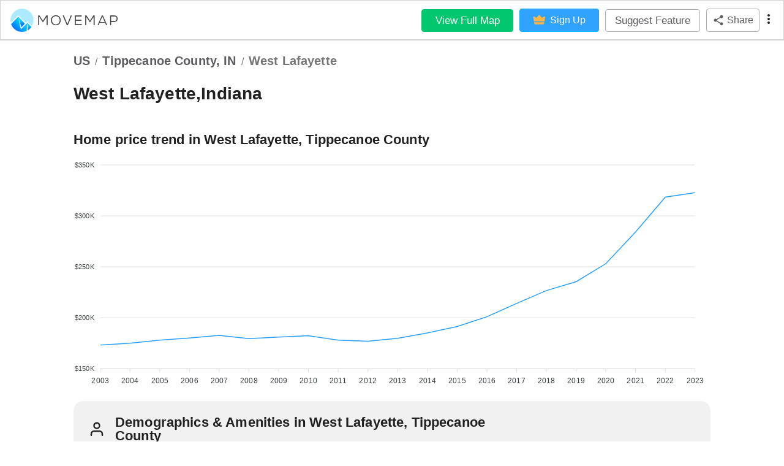

--- FILE ---
content_type: text/html; charset=utf-8
request_url: https://www.movemap.io/explore/us/in/tippecanoe_county/west_lafayette
body_size: 20406
content:
<!DOCTYPE html><html lang="en"><head><meta name="theme-color" content="#5D5D61"/><script>(function(d,u,ac){var s=d.createElement('script');s.type='text/javascript';s.src='https://a.omappapi.com/app/js/api.min.js';s.async=true;s.dataset.user=u;s.dataset.account=ac;d.getElementsByTagName('head')[0].appendChild(s);})(document,231883,248502);
              </script><meta name="viewport" content="width=device-width"/><meta charSet="utf-8"/><title>West Lafayette, Indiana - Home prices, Restaurants, Grocery Stores, and Coffee Shops</title><link rel="icon" href="https://movemap.io/favicon.ico"/><link rel="shortcut icon" href="https://movemap.io/favicon.ico"/><link rel="stylesheet" data-href="https://fonts.googleapis.com/css?family=Roboto:300,400,500,700&amp;display=swap" data-optimized-fonts="true"/><meta name="description" content="Want to move to West Lafayette, Indiana? Learn about the history, culture, and cost of living"/><meta property="og:title" content="Movemap - explore where to live next"/><meta property="og:description" content="Want to move to West Lafayette, Indiana? Learn about the history, culture, and cost of living"/><meta property="og:image" content="https://movemap.io/resources/images/movemap-logo.png"/><meta name="twitter:card" content="summary_large_image"/><meta property="twitter:domain" content="https://movemap.io"/><meta property="twitter:url" content="https://movemap.io/explore/us/IN/Tippecanoe County/West Lafayette"/><meta name="twitter:title" content="Movemap - explore where to live next"/><meta name="twitter:description" content="Want to move to West Lafayette, Indiana? Learn about the history, culture, and cost of living"/><meta name="twitter:image" content="https://movemap.io/resources/images/movemap.png"/><link rel="canonical" href="https://www.movemap.io/explore/us/in/tippecanoe_county/west_lafayette"/><link rel="apple-touch-icon" href="https://movemap.io/favicon.ico"/><meta itemProp="image" content="https://movemap.io/resources/images/movemap-logo.png"/><meta name="next-head-count" content="19"/><link rel="preload" href="/_next/static/css/b579bc22236865930120.css" as="style"/><link rel="stylesheet" href="/_next/static/css/b579bc22236865930120.css" data-n-g=""/><noscript data-n-css=""></noscript><link rel="preload" href="/_next/static/chunks/24.bf681dd762a9a71d8f51.js" as="script"/><link rel="preload" href="/_next/static/chunks/18.bdc1bc51c4be20814947.js" as="script"/><link rel="preload" href="/_next/static/chunks/23.0f32c81c8aafcdf796a2.js" as="script"/><link rel="preload" href="/_next/static/chunks/16.868395728bb17fb147e6.js" as="script"/><link rel="preload" href="/_next/static/chunks/19.7b4807ead7b9174a00e2.js" as="script"/><link rel="preload" href="/_next/static/chunks/21.305921f6f12f02dffaed.js" as="script"/><link rel="preload" href="/_next/static/chunks/20.ba4e914d6f5e87091b4c.js" as="script"/><link rel="preload" href="/_next/static/chunks/17.6bf46332c7c79e130314.js" as="script"/><link rel="preload" href="/_next/static/chunks/22.00afb80860268f7c7aa9.js" as="script"/><link rel="preload" href="/_next/static/chunks/webpack-4bcd948a45c5de436a5b.js" as="script"/><link rel="preload" href="/_next/static/chunks/framework.996a422a99e2948b0321.js" as="script"/><link rel="preload" href="/_next/static/chunks/c356c3fddbf9ea56167bb76aa591b4a543c18f75.bad70a6273dd5ce48c71.js" as="script"/><link rel="preload" href="/_next/static/chunks/main-66d8e44e1ef2faab2396.js" as="script"/><link rel="preload" href="/_next/static/chunks/5f8addff98c32c8ae2a542b23247b52ec98b631f.415bfd21f1ce1c0de059.js" as="script"/><link rel="preload" href="/_next/static/chunks/d23b87f198a133a322dc05adfd684208306769e5.1d8977163bfecbafe419.js" as="script"/><link rel="preload" href="/_next/static/chunks/7c018e5d28eaaa2700a3b23a92648c85662ce0eb.e63df749104b8e1c6fe9.js" as="script"/><link rel="preload" href="/_next/static/chunks/pages/_app-26eb35dc90938d9ada73.js" as="script"/><link rel="preload" href="/_next/static/chunks/ad7f724d.ec1368e07004d343c17f.js" as="script"/><link rel="preload" href="/_next/static/chunks/a3ad171a.381fc687dc9df108a045.js" as="script"/><link rel="preload" href="/_next/static/chunks/6fde9f8c.7ac7577b43e99910c13c.js" as="script"/><link rel="preload" href="/_next/static/chunks/3ba25c45384cc36371564a00e5320938a70d7bb2.d2aed14af2aa6092a604.js" as="script"/><link rel="preload" href="/_next/static/chunks/25f85482804cecb394d2ccc222a7c25331f2db62.19fe40b2d188ab484c05.js" as="script"/><link rel="preload" href="/_next/static/chunks/pages/explore/us/%5Bstate%5D/%5Bcounty%5D/%5Bcity%5D-7d6c26e1ea283f3239eb.js" as="script"/><style id="jss-server-side">.MuiSvgIcon-root {
  fill: currentColor;
  width: 1em;
  height: 1em;
  display: inline-block;
  font-size: 1.5rem;
  transition: fill 200ms cubic-bezier(0.4, 0, 0.2, 1) 0ms;
  flex-shrink: 0;
  user-select: none;
}
.MuiSvgIcon-colorPrimary {
  color: #5D5D61;
}
.MuiSvgIcon-colorSecondary {
  color: #3c8cd6ff;
}
.MuiSvgIcon-colorAction {
  color: rgba(0, 0, 0, 0.54);
}
.MuiSvgIcon-colorError {
  color: #f44336;
}
.MuiSvgIcon-colorDisabled {
  color: rgba(0, 0, 0, 0.26);
}
.MuiSvgIcon-fontSizeInherit {
  font-size: inherit;
}
.MuiSvgIcon-fontSizeSmall {
  font-size: 1.25rem;
}
.MuiSvgIcon-fontSizeLarge {
  font-size: 2.1875rem;
}
.MuiPaper-root {
  color: rgba(0, 0, 0, 0.87);
  transition: box-shadow 300ms cubic-bezier(0.4, 0, 0.2, 1) 0ms;
  background-color: #fff;
}
.MuiPaper-rounded {
  border-radius: 4px;
}
.MuiPaper-outlined {
  border: 1px solid rgba(0, 0, 0, 0.12);
}
.MuiPaper-elevation0 {
  box-shadow: none;
}
.MuiPaper-elevation1 {
  box-shadow: none;
}
.MuiPaper-elevation2 {
  box-shadow: none;
}
.MuiPaper-elevation3 {
  box-shadow: none;
}
.MuiPaper-elevation4 {
  box-shadow: none;
}
.MuiPaper-elevation5 {
  box-shadow: none;
}
.MuiPaper-elevation6 {
  box-shadow: none;
}
.MuiPaper-elevation7 {
  box-shadow: none;
}
.MuiPaper-elevation8 {
  box-shadow: none;
}
.MuiPaper-elevation9 {
  box-shadow: none;
}
.MuiPaper-elevation10 {
  box-shadow: none;
}
.MuiPaper-elevation11 {
  box-shadow: none;
}
.MuiPaper-elevation12 {
  box-shadow: none;
}
.MuiPaper-elevation13 {
  box-shadow: none;
}
.MuiPaper-elevation14 {
  box-shadow: none;
}
.MuiPaper-elevation15 {
  box-shadow: none;
}
.MuiPaper-elevation16 {
  box-shadow: none;
}
.MuiPaper-elevation17 {
  box-shadow: none;
}
.MuiPaper-elevation18 {
  box-shadow: none;
}
.MuiPaper-elevation19 {
  box-shadow: none;
}
.MuiPaper-elevation20 {
  box-shadow: none;
}
.MuiPaper-elevation21 {
  box-shadow: none;
}
.MuiPaper-elevation22 {
  box-shadow: none;
}
.MuiPaper-elevation23 {
  box-shadow: none;
}
.MuiPaper-elevation24 {
  box-shadow: none;
}
.MuiButtonBase-root {
  color: inherit;
  border: 0;
  cursor: pointer;
  margin: 0;
  display: inline-flex;
  outline: 0;
  padding: 0;
  position: relative;
  align-items: center;
  user-select: none;
  border-radius: 0;
  vertical-align: middle;
  -moz-appearance: none;
  justify-content: center;
  text-decoration: none;
  background-color: transparent;
  -webkit-appearance: none;
  -webkit-tap-highlight-color: transparent;
}
.MuiButtonBase-root::-moz-focus-inner {
  border-style: none;
}
.MuiButtonBase-root.Mui-disabled {
  cursor: default;
  pointer-events: none;
}
@media print {
  .MuiButtonBase-root {
    color-adjust: exact;
  }
}
  .MuiIconButton-root {
    flex: 0 0 auto;
    color: rgba(0, 0, 0, 0.54);
    padding: 12px;
    overflow: visible;
    font-size: 1.5rem;
    text-align: center;
    transition: background-color 150ms cubic-bezier(0.4, 0, 0.2, 1) 0ms;
    border-radius: 50%;
  }
  .MuiIconButton-root:hover {
    background-color: rgba(0, 0, 0, 0.04);
  }
  .MuiIconButton-root.Mui-disabled {
    color: rgba(0, 0, 0, 0.26);
    background-color: transparent;
  }
@media (hover: none) {
  .MuiIconButton-root:hover {
    background-color: transparent;
  }
}
  .MuiIconButton-edgeStart {
    margin-left: -12px;
  }
  .MuiIconButton-sizeSmall.MuiIconButton-edgeStart {
    margin-left: -3px;
  }
  .MuiIconButton-edgeEnd {
    margin-right: -12px;
  }
  .MuiIconButton-sizeSmall.MuiIconButton-edgeEnd {
    margin-right: -3px;
  }
  .MuiIconButton-colorInherit {
    color: inherit;
  }
  .MuiIconButton-colorPrimary {
    color: #5D5D61;
  }
  .MuiIconButton-colorPrimary:hover {
    background-color: rgba(93, 93, 97, 0.04);
  }
@media (hover: none) {
  .MuiIconButton-colorPrimary:hover {
    background-color: transparent;
  }
}
  .MuiIconButton-colorSecondary {
    color: #3c8cd6ff;
  }
  .MuiIconButton-colorSecondary:hover {
    background-color: rgba(60, 140, 214, 0.04);
  }
@media (hover: none) {
  .MuiIconButton-colorSecondary:hover {
    background-color: transparent;
  }
}
  .MuiIconButton-sizeSmall {
    padding: 3px;
    font-size: 1.125rem;
  }
  .MuiIconButton-label {
    width: 100%;
    display: flex;
    align-items: inherit;
    justify-content: inherit;
  }
  .MuiAppBar-root {
    width: 100%;
    display: flex;
    outline: 1px solid lightGray;
    z-index: 1100;
    box-sizing: border-box;
    flex-shrink: 0;
    flex-direction: column;
  }
  .MuiAppBar-positionFixed {
    top: 0;
    left: auto;
    right: 0;
    position: fixed;
  }
@media print {
  .MuiAppBar-positionFixed {
    position: absolute;
  }
}
  .MuiAppBar-positionAbsolute {
    top: 0;
    left: auto;
    right: 0;
    position: absolute;
  }
  .MuiAppBar-positionSticky {
    top: 0;
    left: auto;
    right: 0;
    position: sticky;
  }
  .MuiAppBar-positionStatic {
    position: static;
  }
  .MuiAppBar-positionRelative {
    position: relative;
  }
  .MuiAppBar-colorDefault {
    color: rgba(0, 0, 0, 0.87);
    background-color: white;
  }
  .MuiAppBar-colorPrimary {
    color: #fff;
    background-color: #5D5D61;
  }
  .MuiAppBar-colorSecondary {
    color: #fff;
    background-color: #3c8cd6ff;
  }
  .MuiAppBar-colorInherit {
    color: inherit;
  }
  .MuiAppBar-colorTransparent {
    color: inherit;
    background-color: transparent;
  }

  .jss24 {  }
  .jss25 {
    display: flex;
    align-items: center;
  }
  .jss26 {  }
  .jss27 {
    margin-right: 4px;
  }
  .jss28 {
    margin-right: 16px;
  }
  .jss29 {
    height: 75px;
  }
  .jss34 {  }
  .jss35 {  }
  .jss38 {  }
  .jss39 {
    display: flex;
    align-items: center;
    padding-top: 12px;
    padding-left: 0;
    padding-bottom: 12px;
    background-color: white;
  }
  .jss40 {
    padding-bottom: 0;
  }
  .jss55 {  }
  .jss56 {  }
  .jss57 {
    margin-left: -16px;
  }
  .jss58 {  }
  .jss71 {  }
  .jss72 {  }
  .jss73 {  }
  .jss74 {  }
  .jss75 {  }
  .jss76 {  }
  .jss77 {  }
  .jss78 {  }
  .jss84 {  }
  .jss85 {
    height: 40%;
    display: flex;
    flex-direction: column;
    justify-content: center;
  }
  .jss86 {  }
  .jss92 {  }
  .jss93 {
    height: 40%;
    display: flex;
    flex-direction: column;
    justify-content: center;
  }
  .jss94 {  }
  .jss100 {  }
  .jss101 {
    height: 40%;
    display: flex;
    flex-direction: column;
    justify-content: center;
  }
  .jss102 {  }
  .jss103 {  }
  .jss117 {  }
  .jss118 {  }
  .jss119 {  }
  .jss120 {  }
  .jss121 {  }
  .jss122 {  }
  .jss123 {  }
  .jss124 {  }
  .jss125 {  }
  .jss126 {  }
  .jss127 {  }
  .jss128 {  }
  .jss129 {  }
  .jss130 {  }
  .jss131 {  }
  .jss132 {  }
  .jss133 {
    display: flex;
    overflow: auto;
    margin-top: 32px;
    padding-bottom: 8px;
  }
  .jss134 {
    padding-left: 4px;
    padding-right: 4px;
  }
  .jss135 {
    padding-left: 4px;
    padding-right: 4px;
  }
  .jss136 {
    padding-left: 4px;
    padding-right: 4px;
  }
  .jss137 {
    padding-left: 4px;
    padding-right: 4px;
  }
  .jss138 {
    padding-left: 4px;
    padding-right: 4px;
  }
  .jss139 {
    padding-left: 4px;
    padding-right: 4px;
  }
  .jss140 {
    padding-left: 4px;
    padding-right: 4px;
  }
  .jss141 {
    padding-left: 4px;
    padding-right: 4px;
  }
  .jss142 {
    padding-left: 4px;
    padding-right: 4px;
  }
  .jss143 {  }
  .jss155 {  }
  .jss156 {  }
  .jss157 {  }
  .jss158 {  }
  .jss159 {  }
  .jss160 {  }
  .jss161 {  }
  .jss162 {  }
  .jss163 {  }
  .jss164 {  }
  .jss170 {  }
  .jss171 {
    height: 40%;
    display: flex;
    flex-direction: column;
    justify-content: center;
  }
  .jss172 {  }
  .jss178 {  }
  .jss179 {
    height: 40%;
    display: flex;
    flex-direction: column;
    justify-content: center;
  }
  .jss180 {  }
  .jss186 {  }
  .jss187 {
    height: 40%;
    display: flex;
    flex-direction: column;
    justify-content: center;
  }
  .jss188 {  }
  .jss202 {  }
  .jss203 {  }
  .jss204 {  }
  .jss205 {  }
  .jss206 {  }
  .jss207 {  }
  .jss208 {  }
  .jss214 {  }
  .jss215 {
    height: 40%;
    display: flex;
    flex-direction: column;
    justify-content: center;
  }
  .jss216 {  }
  .jss222 {  }
  .jss223 {
    height: 40%;
    display: flex;
    flex-direction: column;
    justify-content: center;
  }
  .jss224 {  }
  .jss225 {  }
  .jss226 {  }
  .jss227 {  }
  .jss228 {  }
  .jss229 {  }
  .jss235 {  }
  .jss236 {
    height: 40%;
    display: flex;
    flex-direction: column;
    justify-content: center;
  }
  .jss237 {  }
  .jss243 {  }
  .jss244 {
    height: 40%;
    display: flex;
    flex-direction: column;
    justify-content: center;
  }
  .jss245 {  }
  .jss251 {  }
  .jss252 {
    height: 40%;
    display: flex;
    flex-direction: column;
    justify-content: center;
  }
  .jss253 {  }
  .jss265 {  }
  .jss266 {  }
  .jss267 {  }
  .jss268 {  }
  .jss269 {  }
  .jss270 {  }
  .jss271 {  }
  .jss272 {  }
  .jss273 {  }
  .jss288 {  }
  .jss289 {  }
  .jss290 {  }
  .jss291 {  }
  .jss292 {  }
  .jss298 {  }
  .jss299 {
    height: 40%;
    display: flex;
    flex-direction: column;
    justify-content: center;
  }
  .jss300 {  }
  .jss317 {  }
  .jss318 {  }
  .jss319 {  }
  .jss320 {  }
  .jss321 {  }
  .jss322 {  }
  .jss323 {
    width: 100%;
  }
  .jss324 {  }
  .jss325 {  }
  .jss326 {
    width: 100%;
  }
  .jss327 {  }
  .jss328 {  }
  .jss329 {
    width: 100%;
  }
  .jss330 {  }
  .jss331 {  }
  .jss332 {
    width: 100%;
  }
  .jss333 {  }
  .jss339 {  }
  .jss340 {
    height: 40%;
    display: flex;
    flex-direction: column;
    justify-content: center;
  }
  .jss341 {  }
  .jss342 {  }
  .jss343 {
    width: 100%;
  }
  .jss344 {  }
  .jss345 {  }
  .jss346 {
    width: 100%;
  }
  .jss347 {  }
  .jss348 {  }
  .jss349 {
    width: 100%;
  }
  .jss350 {  }
  .jss351 {  }
  .jss352 {
    width: 100%;
  }
  .jss353 {  }
  .jss354 {  }
  .jss355 {
    width: 100%;
  }
  .jss356 {
    height: 20px;
  }
  .jss374 {  }
  .jss375 {  }
  .jss376 {  }
  .jss377 {  }
  .jss378 {  }
  .jss379 {  }
  .jss380 {  }
  .jss381 {  }
  .jss382 {  }
  .jss383 {  }
  .jss384 {  }
  .jss385 {  }
  .jss386 {  }
  .jss387 {  }
  .MuiTypography-root {
    margin: 0;
  }
  .MuiTypography-body2 {
    font-size: 0.875rem;
    font-family: Helvetica;
    font-weight: 400;
    line-height: 1.43;
  }
  .MuiTypography-body1 {
    font-size: 1rem;
    font-family: Helvetica;
    font-weight: 400;
    line-height: 1.5;
  }
  .MuiTypography-caption {
    font-size: 14px;
    font-family: Helvetica;
    font-weight: 400;
    line-height: 1.66;
  }
  .MuiTypography-button {
    font-size: 0.875rem;
    font-family: Helvetica;
    font-weight: 500;
    line-height: 1.75;
    text-transform: uppercase;
  }
  .MuiTypography-h1 {
    font-size: 1.4375rem;
    font-family: Helvetica;
    font-weight: 300;
    line-height: 2;
  }
@media (min-width:500px) {
  .MuiTypography-h1 {
    font-size: 1.625rem;
  }
}
@media (min-width:850px) {
  .MuiTypography-h1 {
    font-size: 1.75rem;
  }
}
@media (min-width:1200px) {
  .MuiTypography-h1 {
    font-size: 1.875rem;
  }
}
  .MuiTypography-h2 {
    font-size: 1.3125rem;
    font-family: Helvetica;
    font-weight: 400;
    line-height: 2;
  }
@media (min-width:500px) {
  .MuiTypography-h2 {
    font-size: 1.5rem;
  }
}
@media (min-width:850px) {
  .MuiTypography-h2 {
    font-size: 1.5rem;
  }
}
@media (min-width:1200px) {
  .MuiTypography-h2 {
    font-size: 1.625rem;
  }
}
  .MuiTypography-h3 {
    font-size: 1.25rem;
    font-family: Helvetica;
    font-weight: 500;
    line-height: 1;
  }
@media (min-width:500px) {
  .MuiTypography-h3 {
    font-size: 1.25rem;
  }
}
@media (min-width:850px) {
  .MuiTypography-h3 {
    font-size: 1.5rem;
  }
}
@media (min-width:1200px) {
  .MuiTypography-h3 {
    font-size: 1.5rem;
  }
}
  .MuiTypography-h4 {
    font-size: 1.1875rem;
    font-family: Helvetica;
    font-weight: 400;
    line-height: 1;
  }
@media (min-width:500px) {
  .MuiTypography-h4 {
    font-size: 1.25rem;
  }
}
@media (min-width:850px) {
  .MuiTypography-h4 {
    font-size: 1.25rem;
  }
}
@media (min-width:1200px) {
  .MuiTypography-h4 {
    font-size: 1.5rem;
  }
}
  .MuiTypography-h5 {
    font-size: 1.125rem;
    font-family: Helvetica;
    font-weight: 600;
    line-height: 1;
  }
@media (min-width:500px) {
  .MuiTypography-h5 {
    font-size: 1.25rem;
  }
}
@media (min-width:850px) {
  .MuiTypography-h5 {
    font-size: 1.25rem;
  }
}
@media (min-width:1200px) {
  .MuiTypography-h5 {
    font-size: 1.25rem;
  }
}
  .MuiTypography-h6 {
    font-size: 1.125rem;
    font-family: Helvetica;
    font-weight: 500;
    line-height: 1.6;
  }
@media (min-width:500px) {
  .MuiTypography-h6 {
    font-size: 1.25rem;
  }
}
@media (min-width:850px) {
  .MuiTypography-h6 {
    font-size: 1.25rem;
  }
}
@media (min-width:1200px) {
  .MuiTypography-h6 {
    font-size: 1.25rem;
  }
}
  .MuiTypography-subtitle1 {
    font-size: 1rem;
    font-family: Helvetica;
    font-weight: 400;
    line-height: 1.75;
  }
  .MuiTypography-subtitle2 {
    font-size: 0.875rem;
    font-family: Helvetica;
    font-weight: 500;
    line-height: 1.57;
  }
  .MuiTypography-overline {
    font-size: 0.75rem;
    font-family: Helvetica;
    font-weight: 400;
    line-height: 2.66;
    text-transform: uppercase;
  }
  .MuiTypography-srOnly {
    width: 1px;
    height: 1px;
    overflow: hidden;
    position: absolute;
  }
  .MuiTypography-alignLeft {
    text-align: left;
  }
  .MuiTypography-alignCenter {
    text-align: center;
  }
  .MuiTypography-alignRight {
    text-align: right;
  }
  .MuiTypography-alignJustify {
    text-align: justify;
  }
  .MuiTypography-noWrap {
    overflow: hidden;
    white-space: nowrap;
    text-overflow: ellipsis;
  }
  .MuiTypography-gutterBottom {
    margin-bottom: 0.35em;
  }
  .MuiTypography-paragraph {
    margin-bottom: 16px;
  }
  .MuiTypography-colorInherit {
    color: inherit;
  }
  .MuiTypography-colorPrimary {
    color: #5D5D61;
  }
  .MuiTypography-colorSecondary {
    color: #3c8cd6ff;
  }
  .MuiTypography-colorTextPrimary {
    color: rgba(0, 0, 0, 0.87);
  }
  .MuiTypography-colorTextSecondary {
    color: rgba(0, 0, 0, 0.54);
  }
  .MuiTypography-colorError {
    color: #f44336;
  }
  .MuiTypography-displayInline {
    display: inline;
  }
  .MuiTypography-displayBlock {
    display: block;
  }
  .MuiBreadcrumbs-ol {
    margin: 0;
    display: flex;
    padding: 0;
    flex-wrap: wrap;
    list-style: none;
    align-items: center;
  }
  .MuiBreadcrumbs-separator {
    display: flex;
    margin-left: 8px;
    user-select: none;
    margin-right: 8px;
  }
  .MuiButton-root {
    color: rgba(0, 0, 0, 0.87);
    padding: 6px 16px;
    font-size: 0.875rem;
    min-width: 64px;
    box-sizing: border-box;
    transition: background-color 250ms cubic-bezier(0.4, 0, 0.2, 1) 0ms,box-shadow 250ms cubic-bezier(0.4, 0, 0.2, 1) 0ms,border 250ms cubic-bezier(0.4, 0, 0.2, 1) 0ms;
    font-family: Helvetica;
    font-weight: 500;
    line-height: 1.75;
    border-radius: 4px;
    text-transform: uppercase;
  }
  .MuiButton-root:hover {
    text-decoration: none;
    background-color: rgba(0, 0, 0, 0.04);
  }
  .MuiButton-root.Mui-disabled {
    color: rgba(0, 0, 0, 0.26);
  }
@media (hover: none) {
  .MuiButton-root:hover {
    background-color: transparent;
  }
}
  .MuiButton-root:hover.Mui-disabled {
    background-color: transparent;
  }
  .MuiButton-label {
    width: 100%;
    display: inherit;
    align-items: inherit;
    justify-content: inherit;
  }
  .MuiButton-text {
    padding: 6px 8px;
  }
  .MuiButton-textPrimary {
    color: #5D5D61;
  }
  .MuiButton-textPrimary:hover {
    background-color: rgba(93, 93, 97, 0.04);
  }
@media (hover: none) {
  .MuiButton-textPrimary:hover {
    background-color: transparent;
  }
}
  .MuiButton-textSecondary {
    color: #3c8cd6ff;
  }
  .MuiButton-textSecondary:hover {
    background-color: rgba(60, 140, 214, 0.04);
  }
@media (hover: none) {
  .MuiButton-textSecondary:hover {
    background-color: transparent;
  }
}
  .MuiButton-outlined {
    border: 1px solid rgba(0, 0, 0, 0.23);
    padding: 5px 15px;
  }
  .MuiButton-outlined.Mui-disabled {
    border: 1px solid rgba(0, 0, 0, 0.12);
  }
  .MuiButton-outlinedPrimary {
    color: #5D5D61;
    border: 1px solid rgba(93, 93, 97, 0.5);
  }
  .MuiButton-outlinedPrimary:hover {
    border: 1px solid #5D5D61;
    background-color: rgba(93, 93, 97, 0.04);
  }
@media (hover: none) {
  .MuiButton-outlinedPrimary:hover {
    background-color: transparent;
  }
}
  .MuiButton-outlinedSecondary {
    color: #3c8cd6ff;
    border: 1px solid rgba(60, 140, 214, 0.5);
  }
  .MuiButton-outlinedSecondary:hover {
    border: 1px solid #3c8cd6ff;
    background-color: rgba(60, 140, 214, 0.04);
  }
  .MuiButton-outlinedSecondary.Mui-disabled {
    border: 1px solid rgba(0, 0, 0, 0.26);
  }
@media (hover: none) {
  .MuiButton-outlinedSecondary:hover {
    background-color: transparent;
  }
}
  .MuiButton-contained {
    color: rgba(0, 0, 0, 0.87);
    box-shadow: none;
    background-color: #e0e0e0;
  }
  .MuiButton-contained:hover {
    box-shadow: none;
    background-color: #d5d5d5;
  }
  .MuiButton-contained.Mui-focusVisible {
    box-shadow: none;
  }
  .MuiButton-contained:active {
    box-shadow: none;
  }
  .MuiButton-contained.Mui-disabled {
    color: rgba(0, 0, 0, 0.26);
    box-shadow: none;
    background-color: rgba(0, 0, 0, 0.12);
  }
@media (hover: none) {
  .MuiButton-contained:hover {
    box-shadow: none;
    background-color: #e0e0e0;
  }
}
  .MuiButton-contained:hover.Mui-disabled {
    background-color: rgba(0, 0, 0, 0.12);
  }
  .MuiButton-containedPrimary {
    color: #fff;
    background-color: #5D5D61;
  }
  .MuiButton-containedPrimary:hover {
    background-color: #333336;
  }
@media (hover: none) {
  .MuiButton-containedPrimary:hover {
    background-color: #5D5D61;
  }
}
  .MuiButton-containedSecondary {
    color: #fff;
    background-color: #3c8cd6ff;
  }
  .MuiButton-containedSecondary:hover {
    background-color: #0c2d62ff;
  }
@media (hover: none) {
  .MuiButton-containedSecondary:hover {
    background-color: #3c8cd6ff;
  }
}
  .MuiButton-disableElevation {
    box-shadow: none;
  }
  .MuiButton-disableElevation:hover {
    box-shadow: none;
  }
  .MuiButton-disableElevation.Mui-focusVisible {
    box-shadow: none;
  }
  .MuiButton-disableElevation:active {
    box-shadow: none;
  }
  .MuiButton-disableElevation.Mui-disabled {
    box-shadow: none;
  }
  .MuiButton-colorInherit {
    color: inherit;
    border-color: currentColor;
  }
  .MuiButton-textSizeSmall {
    padding: 4px 5px;
    font-size: 0.8125rem;
  }
  .MuiButton-textSizeLarge {
    padding: 8px 11px;
    font-size: 0.9375rem;
  }
  .MuiButton-outlinedSizeSmall {
    padding: 3px 9px;
    font-size: 0.8125rem;
  }
  .MuiButton-outlinedSizeLarge {
    padding: 7px 21px;
    font-size: 0.9375rem;
  }
  .MuiButton-containedSizeSmall {
    padding: 4px 10px;
    font-size: 0.8125rem;
  }
  .MuiButton-containedSizeLarge {
    padding: 8px 22px;
    font-size: 0.9375rem;
  }
  .MuiButton-fullWidth {
    width: 100%;
  }
  .MuiButton-startIcon {
    display: inherit;
    margin-left: -4px;
    margin-right: 8px;
  }
  .MuiButton-startIcon.MuiButton-iconSizeSmall {
    margin-left: -2px;
  }
  .MuiButton-endIcon {
    display: inherit;
    margin-left: 8px;
    margin-right: -4px;
  }
  .MuiButton-endIcon.MuiButton-iconSizeSmall {
    margin-right: -2px;
  }
  .MuiButton-iconSizeSmall > *:first-child {
    font-size: 18px;
  }
  .MuiButton-iconSizeMedium > *:first-child {
    font-size: 20px;
  }
  .MuiButton-iconSizeLarge > *:first-child {
    font-size: 22px;
  }
  .MuiChip-root {
    color: rgba(0, 0, 0, 0.87);
    border: none;
    cursor: default;
    height: 32px;
    display: inline-flex;
    outline: 0;
    padding: 0;
    font-size: 0.8125rem;
    box-sizing: border-box;
    transition: background-color 300ms cubic-bezier(0.4, 0, 0.2, 1) 0ms,box-shadow 300ms cubic-bezier(0.4, 0, 0.2, 1) 0ms;
    align-items: center;
    font-family: Helvetica;
    white-space: nowrap;
    border-radius: 16px;
    vertical-align: middle;
    justify-content: center;
    text-decoration: none;
    background-color: #e0e0e0;
  }
  .MuiChip-root.Mui-disabled {
    opacity: 0.5;
    pointer-events: none;
  }
  .MuiChip-root .MuiChip-avatar {
    color: #616161;
    width: 24px;
    height: 24px;
    font-size: 0.75rem;
    margin-left: 5px;
    margin-right: -6px;
  }
  .MuiChip-root .MuiChip-avatarColorPrimary {
    color: #fff;
    background-color: #333336;
  }
  .MuiChip-root .MuiChip-avatarColorSecondary {
    color: #fff;
    background-color: #0c2d62ff;
  }
  .MuiChip-root .MuiChip-avatarSmall {
    width: 18px;
    height: 18px;
    font-size: 0.625rem;
    margin-left: 4px;
    margin-right: -4px;
  }
  .MuiChip-sizeSmall {
    height: 24px;
  }
  .MuiChip-colorPrimary {
    color: #fff;
    background-color: #5D5D61;
  }
  .MuiChip-colorSecondary {
    color: #fff;
    background-color: #3c8cd6ff;
  }
  .MuiChip-clickable {
    cursor: pointer;
    user-select: none;
    -webkit-tap-highlight-color: transparent;
  }
  .MuiChip-clickable:hover, .MuiChip-clickable:focus {
    background-color: rgb(206, 206, 206);
  }
  .MuiChip-clickable:active {
    box-shadow: none;
  }
  .MuiChip-clickableColorPrimary:hover, .MuiChip-clickableColorPrimary:focus {
    background-color: rgb(105, 105, 109);
  }
  .MuiChip-clickableColorSecondary:hover, .MuiChip-clickableColorSecondary:focus {
    background-color: rgba(75, 149, 217, 1);
  }
  .MuiChip-deletable:focus {
    background-color: rgb(206, 206, 206);
  }
  .MuiChip-deletableColorPrimary:focus {
    background-color: rgb(125, 125, 128);
  }
  .MuiChip-deletableColorSecondary:focus {
    background-color: rgba(99, 163, 222, 1);
  }
  .MuiChip-outlined {
    border: 1px solid rgba(0, 0, 0, 0.23);
    background-color: transparent;
  }
  .MuiChip-clickable.MuiChip-outlined:hover, .MuiChip-clickable.MuiChip-outlined:focus, .MuiChip-deletable.MuiChip-outlined:focus {
    background-color: rgba(0, 0, 0, 0.04);
  }
  .MuiChip-outlined .MuiChip-avatar {
    margin-left: 4px;
  }
  .MuiChip-outlined .MuiChip-avatarSmall {
    margin-left: 2px;
  }
  .MuiChip-outlined .MuiChip-icon {
    margin-left: 4px;
  }
  .MuiChip-outlined .MuiChip-iconSmall {
    margin-left: 2px;
  }
  .MuiChip-outlined .MuiChip-deleteIcon {
    margin-right: 5px;
  }
  .MuiChip-outlined .MuiChip-deleteIconSmall {
    margin-right: 3px;
  }
  .MuiChip-outlinedPrimary {
    color: #5D5D61;
    border: 1px solid #5D5D61;
  }
  .MuiChip-clickable.MuiChip-outlinedPrimary:hover, .MuiChip-clickable.MuiChip-outlinedPrimary:focus, .MuiChip-deletable.MuiChip-outlinedPrimary:focus {
    background-color: rgba(93, 93, 97, 0.04);
  }
  .MuiChip-outlinedSecondary {
    color: #3c8cd6ff;
    border: 1px solid #3c8cd6ff;
  }
  .MuiChip-clickable.MuiChip-outlinedSecondary:hover, .MuiChip-clickable.MuiChip-outlinedSecondary:focus, .MuiChip-deletable.MuiChip-outlinedSecondary:focus {
    background-color: rgba(60, 140, 214, 0.04);
  }
  .MuiChip-icon {
    color: #616161;
    margin-left: 5px;
    margin-right: -6px;
  }
  .MuiChip-iconSmall {
    width: 18px;
    height: 18px;
    margin-left: 4px;
    margin-right: -4px;
  }
  .MuiChip-iconColorPrimary {
    color: inherit;
  }
  .MuiChip-iconColorSecondary {
    color: inherit;
  }
  .MuiChip-label {
    overflow: hidden;
    white-space: nowrap;
    padding-left: 12px;
    padding-right: 12px;
    text-overflow: ellipsis;
  }
  .MuiChip-labelSmall {
    padding-left: 8px;
    padding-right: 8px;
  }
  .MuiChip-deleteIcon {
    color: rgba(0, 0, 0, 0.26);
    width: 22px;
    cursor: pointer;
    height: 22px;
    margin: 0 5px 0 -6px;
    -webkit-tap-highlight-color: transparent;
  }
  .MuiChip-deleteIcon:hover {
    color: rgba(0, 0, 0, 0.4);
  }
  .MuiChip-deleteIconSmall {
    width: 16px;
    height: 16px;
    margin-left: -4px;
    margin-right: 4px;
  }
  .MuiChip-deleteIconColorPrimary {
    color: rgba(255, 255, 255, 0.7);
  }
  .MuiChip-deleteIconColorPrimary:hover, .MuiChip-deleteIconColorPrimary:active {
    color: #fff;
  }
  .MuiChip-deleteIconColorSecondary {
    color: rgba(255, 255, 255, 0.7);
  }
  .MuiChip-deleteIconColorSecondary:hover, .MuiChip-deleteIconColorSecondary:active {
    color: #fff;
  }
  .MuiChip-deleteIconOutlinedColorPrimary {
    color: rgba(93, 93, 97, 0.7);
  }
  .MuiChip-deleteIconOutlinedColorPrimary:hover, .MuiChip-deleteIconOutlinedColorPrimary:active {
    color: #5D5D61;
  }
  .MuiChip-deleteIconOutlinedColorSecondary {
    color: rgba(60, 140, 214, 0.7);
  }
  .MuiChip-deleteIconOutlinedColorSecondary:hover, .MuiChip-deleteIconOutlinedColorSecondary:active {
    color: #3c8cd6ff;
  }
html {
  box-sizing: border-box;
  -webkit-font-smoothing: antialiased;
  -moz-osx-font-smoothing: grayscale;
}
*, *::before, *::after {
  box-sizing: inherit;
}
strong, b {
  font-weight: 700;
}
body {
  color: rgba(0, 0, 0, 0.87);
  margin: 0;
  font-size: 0.875rem;
  font-family: "Roboto", "Helvetica", "Arial", sans-serif;
  font-weight: 400;
  line-height: 1.43;
  letter-spacing: 0.01071em;
  background-color: #fafafa;
}
@media print {
  body {
    background-color: #fff;
  }
}
body::backdrop {
  background-color: #fafafa;
}
html {
  box-sizing: border-box;
  -webkit-font-smoothing: antialiased;
  -moz-osx-font-smoothing: grayscale;
}
*, *::before, *::after {
  box-sizing: inherit;
}
strong, b {
  font-weight: 700;
}
body {
  color: rgba(0, 0, 0, 0.87);
  margin: 0;
  font-size: 0.875rem;
  font-family: Helvetica;
  font-weight: 400;
  line-height: 1.43;
  background-color: #fff;
}
@media print {
  body {
    background-color: #fff;
  }
}
body::backdrop {
  background-color: #fff;
}
@media print {
  .MuiDialog-root {
    position: absolute !important;
  }
}
  .MuiDialog-scrollPaper {
    display: flex;
    align-items: center;
    justify-content: center;
  }
  .MuiDialog-scrollBody {
    overflow-x: hidden;
    overflow-y: auto;
    text-align: center;
  }
  .MuiDialog-scrollBody:after {
    width: 0;
    height: 100%;
    content: "";
    display: inline-block;
    vertical-align: middle;
  }
  .MuiDialog-container {
    height: 100%;
    outline: 0;
  }
@media print {
  .MuiDialog-container {
    height: auto;
  }
}
  .MuiDialog-paper {
    margin: 32px;
    position: relative;
    overflow-y: auto;
  }
@media print {
  .MuiDialog-paper {
    box-shadow: none;
    overflow-y: visible;
  }
}
  .MuiDialog-paperScrollPaper {
    display: flex;
    max-height: calc(100% - 64px);
    flex-direction: column;
  }
  .MuiDialog-paperScrollBody {
    display: inline-block;
    text-align: left;
    vertical-align: middle;
  }
  .MuiDialog-paperWidthFalse {
    max-width: calc(100% - 64px);
  }
  .MuiDialog-paperWidthXs {
    max-width: 444px;
  }
@media (max-width:507.95px) {
  .MuiDialog-paperWidthXs.MuiDialog-paperScrollBody {
    max-width: calc(100% - 64px);
  }
}
  .MuiDialog-paperWidthSm {
    max-width: 500px;
  }
@media (max-width:563.95px) {
  .MuiDialog-paperWidthSm.MuiDialog-paperScrollBody {
    max-width: calc(100% - 64px);
  }
}
  .MuiDialog-paperWidthMd {
    max-width: 850px;
  }
@media (max-width:913.95px) {
  .MuiDialog-paperWidthMd.MuiDialog-paperScrollBody {
    max-width: calc(100% - 64px);
  }
}
  .MuiDialog-paperWidthLg {
    max-width: 1200px;
  }
@media (max-width:1263.95px) {
  .MuiDialog-paperWidthLg.MuiDialog-paperScrollBody {
    max-width: calc(100% - 64px);
  }
}
  .MuiDialog-paperWidthXl {
    max-width: 1920px;
  }
@media (max-width:1983.95px) {
  .MuiDialog-paperWidthXl.MuiDialog-paperScrollBody {
    max-width: calc(100% - 64px);
  }
}
  .MuiDialog-paperFullWidth {
    width: calc(100% - 64px);
  }
  .MuiDialog-paperFullScreen {
    width: 100%;
    height: 100%;
    margin: 0;
    max-width: 100%;
    max-height: none;
    border-radius: 0;
  }
  .MuiDialog-paperFullScreen.MuiDialog-paperScrollBody {
    margin: 0;
    max-width: 100%;
  }
  .MuiLinearProgress-root {
    height: 4px;
    overflow: hidden;
    position: relative;
  }
@media print {
  .MuiLinearProgress-root {
    color-adjust: exact;
  }
}
  .MuiLinearProgress-colorPrimary {
    background-color: rgb(193, 193, 194);
  }
  .MuiLinearProgress-colorSecondary {
    background-color: rgba(180, 211, 239, 1);
  }
  .MuiLinearProgress-buffer {
    background-color: transparent;
  }
  .MuiLinearProgress-query {
    transform: rotate(180deg);
  }
  .MuiLinearProgress-dashed {
    width: 100%;
    height: 100%;
    position: absolute;
    animation: MuiLinearProgress-keyframes-buffer 3s infinite linear;
    margin-top: 0;
  }
  .MuiLinearProgress-dashedColorPrimary {
    background-size: 10px 10px;
    background-image: radial-gradient(rgb(193, 193, 194) 0%, rgb(193, 193, 194) 16%, transparent 42%);
    background-position: 0 -23px;
  }
  .MuiLinearProgress-dashedColorSecondary {
    background-size: 10px 10px;
    background-image: radial-gradient(rgba(180, 211, 239, 1) 0%, rgba(180, 211, 239, 1) 16%, transparent 42%);
    background-position: 0 -23px;
  }
  .MuiLinearProgress-bar {
    top: 0;
    left: 0;
    width: 100%;
    bottom: 0;
    position: absolute;
    transition: transform 0.2s linear;
    transform-origin: left;
  }
  .MuiLinearProgress-barColorPrimary {
    background-color: #5D5D61;
  }
  .MuiLinearProgress-barColorSecondary {
    background-color: #3c8cd6ff;
  }
  .MuiLinearProgress-bar1Indeterminate {
    width: auto;
    animation: MuiLinearProgress-keyframes-indeterminate1 2.1s cubic-bezier(0.65, 0.815, 0.735, 0.395) infinite;
  }
  .MuiLinearProgress-bar1Determinate {
    transition: transform .4s linear;
  }
  .MuiLinearProgress-bar1Buffer {
    z-index: 1;
    transition: transform .4s linear;
  }
  .MuiLinearProgress-bar2Indeterminate {
    width: auto;
    animation: MuiLinearProgress-keyframes-indeterminate2 2.1s cubic-bezier(0.165, 0.84, 0.44, 1) 1.15s infinite;
  }
  .MuiLinearProgress-bar2Buffer {
    transition: transform .4s linear;
  }
@keyframes MuiLinearProgress-keyframes-indeterminate1 {
  0% {
    left: -35%;
    right: 100%;
  }
  60% {
    left: 100%;
    right: -90%;
  }
  100% {
    left: 100%;
    right: -90%;
  }
}
@keyframes MuiLinearProgress-keyframes-indeterminate2 {
  0% {
    left: -200%;
    right: 100%;
  }
  60% {
    left: 107%;
    right: -8%;
  }
  100% {
    left: 107%;
    right: -8%;
  }
}
@keyframes MuiLinearProgress-keyframes-buffer {
  0% {
    opacity: 1;
    background-position: 0 -23px;
  }
  50% {
    opacity: 0;
    background-position: 0 -23px;
  }
  100% {
    opacity: 1;
    background-position: -200px -23px;
  }
}
  .MuiLink-underlineNone {
    text-decoration: none;
  }
  .MuiLink-underlineHover {
    text-decoration: none;
  }
  .MuiLink-underlineHover:hover {
    text-decoration: underline;
  }
  .MuiLink-underlineAlways {
    text-decoration: underline;
  }
  .MuiLink-button {
    border: 0;
    cursor: pointer;
    margin: 0;
    outline: 0;
    padding: 0;
    position: relative;
    user-select: none;
    border-radius: 0;
    vertical-align: middle;
    -moz-appearance: none;
    background-color: transparent;
    -webkit-appearance: none;
    -webkit-tap-highlight-color: transparent;
  }
  .MuiLink-button::-moz-focus-inner {
    border-style: none;
  }
  .MuiLink-button.Mui-focusVisible {
    outline: auto;
  }
  .MuiPopover-paper {
    outline: 0;
    position: absolute;
    max-width: calc(100% - 32px);
    min-width: 16px;
    max-height: calc(100% - 32px);
    min-height: 16px;
    overflow-x: hidden;
    overflow-y: auto;
  }
  .MuiSnackbar-root {
    left: 8px;
    right: 8px;
    display: flex;
    z-index: 1400;
    position: fixed;
    align-items: center;
    justify-content: center;
  }
  .MuiSnackbar-anchorOriginTopCenter {
    top: 8px;
  }
@media (min-width:500px) {
  .MuiSnackbar-anchorOriginTopCenter {
    top: 24px;
    left: 50%;
    right: auto;
    transform: translateX(-50%);
  }
}
  .MuiSnackbar-anchorOriginBottomCenter {
    bottom: 8px;
  }
@media (min-width:500px) {
  .MuiSnackbar-anchorOriginBottomCenter {
    left: 50%;
    right: auto;
    bottom: 24px;
    transform: translateX(-50%);
  }
}
  .MuiSnackbar-anchorOriginTopRight {
    top: 8px;
    justify-content: flex-end;
  }
@media (min-width:500px) {
  .MuiSnackbar-anchorOriginTopRight {
    top: 24px;
    left: auto;
    right: 24px;
  }
}
  .MuiSnackbar-anchorOriginBottomRight {
    bottom: 8px;
    justify-content: flex-end;
  }
@media (min-width:500px) {
  .MuiSnackbar-anchorOriginBottomRight {
    left: auto;
    right: 24px;
    bottom: 24px;
  }
}
  .MuiSnackbar-anchorOriginTopLeft {
    top: 8px;
    justify-content: flex-start;
  }
@media (min-width:500px) {
  .MuiSnackbar-anchorOriginTopLeft {
    top: 24px;
    left: 24px;
    right: auto;
  }
}
  .MuiSnackbar-anchorOriginBottomLeft {
    bottom: 8px;
    justify-content: flex-start;
  }
@media (min-width:500px) {
  .MuiSnackbar-anchorOriginBottomLeft {
    left: 24px;
    right: auto;
    bottom: 24px;
  }
}
  .MuiToolbar-root {
    display: flex;
    position: relative;
    align-items: center;
  }
  .MuiToolbar-gutters {
    padding-left: 8px;
    padding-right: 8px;
  }
@media (min-width:500px) {
  .MuiToolbar-gutters {
    padding-left: 12px;
    padding-right: 12px;
  }
}
  .MuiToolbar-regular {
    min-height: 56px;
  }
@media (min-width:0px) and (orientation: landscape) {
  .MuiToolbar-regular {
    min-height: 48px;
  }
}
@media (min-width:500px) {
  .MuiToolbar-regular {
    min-height: 64px;
  }
}
  .MuiToolbar-dense {
    min-height: 48px;
  }
  .jss11 {
    flex-grow: 1;
  }
  .jss12 {
    margin-right: 8px;
  }
  .jss13 {
    color: #0c2d62ff;
    flex-grow: 1;
    padding-left: 6px;
  }
  .jss14 {
    height: 65px;
    outline: 1px solid #f5f5f5;
    z-index: 1201;
  }
@media (max-width:1199.95px) {
  .jss14 {
    height: 55px;
  }
}
  .jss15 {
    margin: 15px;
  }
@media (max-width:849.95px) {
  .jss15 {
    margin: 0 15px 0 0;
  }
}
  .jss16 {
    width: 100%;
    height: 100%;
    display: flex;
    align-items: center;
    padding-left: 16px;
  }
  .jss16 .logoImg {
    width: 180px;
    cursor: pointer;
    height: unset;
    max-height: unset;
    padding-right: 5px;
  }
@media (max-width:1199.95px) {
  .jss16 {
    padding-left: 0;
  }
  .jss16 .logoImg {
    width: 150px;
    height: unset;
    max-height: unset;
  }
}
@media (max-width:499.95px) {
  .jss16 .logoImg {
    width: 140px;
  }
}
  .jss17 {
    margin-right: 0;
  }
  .jss18 .MuiPopover-paper {
    filter: drop-shadow(0 17px 15px rgba(0,0,0,0.1)) !important;
    margin-top: 2px;
  }
  .jss19 {
    width: 160px;
    border: 1px solid #e2e2e2;
    filter: drop-shadow(0 17px 15px rgba(0,0,0,0.8)) !important;
    padding: 8px 10px;
    font-size: 14px;
    margin-top: 10px;
    line-height: 20px;
    border-radius: 4px;
    background-color: #fff;
  }
  .jss20 {
    top: 0;
    left: 50%;
    width: 0;
    height: 0;
    z-index: 999;
    position: absolute;
    transform: translateX(-50%);
    border-left: 6px solid transparent;
    border-right: 6px solid transparent;
    border-bottom: 11px solid #fff;
  }
  .jss21 {
    display: flex;
    justify-content: space-between;
  }
@media (max-width:499.95px) {
  .jss21 {
    flex-direction: column;
  }
}
  .jss22 {
    color: #ff0000;
    font-size: 12px;
  }
  .jss1 {
    flex-grow: 1;
  }
  .jss2 {
    margin-right: 8px;
  }
  .jss3 {
    color: #0c2d62ff;
    flex-grow: 1;
    padding-left: 6px;
  }
  .jss4 {
    border: 1px solid #D3D3D3;
    height: 65px;
    z-index: 1201;
  }
@media (max-width:849.95px) {
  .jss4 {
    height: 53px;
  }
}
  .jss5 {
    margin: 15px;
  }
@media (max-width:849.95px) {
  .jss5 {
    margin: 0 15px 0 0;
  }
}
  .jss6 {
    width: 100%;
    height: 100%;
    display: flex;
    align-items: center;
    padding-left: 4px;
  }
  .jss6 .logoImg {
    width: 180px;
    cursor: pointer;
    height: unset;
    max-height: unset;
    padding-right: 5px;
  }
@media (max-width:499.95px) {
  .jss6 {
    padding-left: 0;
  }
  .jss6 .logoImg {
    width: 140px;
  }
}
  .jss7 {
    margin-right: 0;
  }
  .jss8 .MuiPopover-paper {
    filter: drop-shadow(0 17px 15px rgba(0,0,0,0.1)) !important;
    margin-top: 2px;
  }
  .jss9 {
    width: 200px;
    border: 1px solid #e2e2e2;
    filter: drop-shadow(0 17px 15px rgba(0,0,0,0.8)) !important;
    font-size: 14px;
    margin-top: 10px;
    line-height: 20px;
    border-radius: 4px;
    background-color: #fff;
  }
  .jss10 {
    top: 0;
    right: 65px;
    width: 0;
    height: 0;
    z-index: 999;
    position: absolute;
    border-left: 6px solid transparent;
    border-right: 6px solid transparent;
    border-bottom: 11px solid #fff;
  }
@media(max-width: 767px) {
  .jss10 {
    right: 40px;
  }
}
@media(max-width: 340px) {
  .jss10 {
    right: 12px;
  }
}
  .jss23 {
    margin: 15px;
  }
@media (max-width:849.95px) {
  .jss23 {
    margin: 0 15px 0 0;
  }
}
  .jss36 {
    cursor: pointer;
    font-size: 20px;
    font-weight: 600;
    line-height: 24px;
  }
@media (max-width:849.95px) {
  .jss36 {
    font-size: 16px;
    line-height: 22px;
  }
}
  .jss37 {
    z-index: 1199;
  }
  .jss37 .MuiBreadcrumbs-ol {
    align-items: baseline !important;
  }
  .jss30 {
    line-height: unset;
    padding-top: 0;
    padding-bottom: 10px;
  }
  .jss31 {
    padding-left: 120px;
    padding-right: 120px;
  }
@media (max-width:1199.95px) {
  .jss31 {
    padding-left: 20px;
    padding-right: 20px;
  }
}
  .jss32 {
    font-size: 28px;
    margin-top: 15px;
    font-weight: 600;
    line-height: 1.6rem;
    margin-bottom: 20px;
  }
  .jss33 {
    display: flex;
    flex-wrap: wrap;
    padding-left: 120px;
    padding-right: 120px;
    justify-content: space-between;
  }
@media (max-width:1199.95px) {
  .jss33 {
    margin-top: 24px;
    padding-left: 20px;
    padding-right: 20px;
  }
}
  .jss41 {
    width: 100%;
    display: flex;
    flex-wrap: wrap;
    padding-left: 120px;
    padding-right: 120px;
    justify-content: space-between;
  }
@media (max-width:1199.95px) {
  .jss41 {
    padding-left: 20px;
    padding-right: 20px;
  }
}
  .jss42 {
    width: 100%;
    margin-top: 32px;
  }
@media (max-width:1199.95px) {
  .jss42 {
    width: 100%;
  }
}
  .jss43 {
    width: 30%;
    display: flex;
    text-align: center;
    flex-direction: column;
  }
@media (max-width:1199.95px) {
  .jss43 {
    width: 100%;
    margin-top: 20px;
  }
}
  .jss44 {
    font-size: 22px;
    font-weight: 600;
  }
  .jss45 {
    font-size: 22px;
    font-weight: 600;
    margin-bottom: 28px;
  }
  .jss46 {
    width: 100%;
    margin: 0 auto;
  }
  .jss47 {
    font-size: 22px;
    font-weight: 600;
    margin-bottom: 12px;
  }
@media (max-width:849.95px) {
  .jss47 {
    font-size: 18px;
  }
}
  .jss48 {
    color: #5A5A5A;
    font-size: 16px;
  }
@media (max-width:849.95px) {
  .jss48 {
    font-size: 14px;
  }
}
  .jss49 {
    color: #5A5A5A;
    font-size: 16px;
  }
@media (max-width:849.95px) {
  .jss49 {
    font-size: 14px;
  }
}
  .jss50 {
    color: #008E17;
  }
  .jss51 {
    color: #008E17;
  }
  .jss52 {
    width: 100%;
    border: 1px solid #DBDBDB;
    cursor: pointer;
    padding: 16px;
    border-radius: 16px;
    margin-bottom: 10px;
  }
@media (max-width:1199.95px) {
  .jss52 {
    width: 49%;
    margin-bottom: 20px;
  }
}
@media (max-width:499.95px) {
  .jss52 {
    width: 100%;
    margin-bottom: 20px;
  }
}
  .jss53 {
    display: flex;
    overflow: auto;
    flex-wrap: wrap;
    max-height: 380px;
  }
@media (max-width:1199.95px) {
  .jss53 {
    max-height: unset;
    justify-content: space-between;
  }
}
  .jss54 {
    color: #5D5D61;
    width: 60%;
    border: 0.5px solid #5d5d6180;
    margin: 0 auto;
    padding: 3px 9px;
    font-size: 16px;
    font-weight: 400;
    border-radius: 7px;
  }
  .jss54:hover {
    border: 0.5px solid #5d5d6180;
    background-color: #fff;
  }
  .jss59 {
    width: 100%;
    display: flex;
    padding: 24px;
    border-radius: 16px;
    flex-direction: column;
    background-color: #F1F1F1;
  }
@media (max-width:1199.95px) {
  .jss59 {
    width: 100%;
  }
}
@media (max-width:849.95px) {
  .jss59 {
    padding-bottom: 5px;
  }
}
  .jss60 {
    width: 70%;
    display: flex;
    align-items: center;
    padding-bottom: 24px;
    justify-content: start;
  }
@media (max-width:1199.95px) {
  .jss60 {
    width: 100%;
  }
}
  .jss61 {
    font-size: 22px;
    font-weight: 600;
    margin-left: 16px;
  }
@media (max-width:499.95px) {
  .jss61 {
    font-size: 18px;
  }
}
  .jss62 {
    display: flex;
    flex-wrap: wrap;
    border-radius: 12px;
    padding-bottom: 16px;
    justify-content: space-between;
  }
@media (max-width:1199.95px) {
  .jss62:nth-child(0) {
    padding-bottom: 0;
  }
}
  .jss62:last-child {
    padding-bottom: 0;
  }
  .jss63 {
    width: 49%;
    padding: 16px 23px;
    position: relative;
    background: #fff;
    max-height: 132px;
    border-radius: 12px;
    margin-bottom: 18px;
  }
@media (min-width:850px) {
  .jss63:nth-child(5) {
    width: 49%;
  }
  .jss63:nth-child(7) {
    margin-bottom: 0;
  }
  .jss63:nth-child(8) {
    width: 49%;
    margin-bottom: 0;
  }
  .jss63:last-child {
    width: 49%;
    margin-bottom: ;
  }
}
@media (max-width:499.95px) {
  .jss63 {
    padding: 16px 23px;
    text-align: center;
  }
}
@media (max-width:849.95px) {
  .jss63 {
    width: 100%;
  }
}
  .jss64 {
    width: 100%;
    padding: 24px;
    background: #fff;
    border-radius: 12px;
  }
  .jss65 {
    color: #555555;
    font-size: 16px;
    font-weight: 500;
  }
@media (max-width:849.95px) {
  .jss65 {
    font-size: 14px;
  }
}
  .jss66 {
    font-size: 25px;
    margin-top: 12px;
    font-weight: 500;
  }
@media (max-width:849.95px) {
  .jss66 {
    font-size: 22px;
    margin-top: 4px;
  }
}
  .jss67 {
    margin-left: 15px;
  }
  .jss68 {
    top: 0;
    left: 0;
    width: 100%;
    height: 100%;
    position: absolute;
    border-radius: 12px;
    backdrop-filter: blur(5px);
    background-color: rgba(0, 0, 0, 0.4);
  }
  .jss69 {
    color: #FFBF28;
    display: flex;
    font-size: 18px;
    align-items: center;
    font-weight: 600;
    justify-content: center;
  }
  .jss70 {
    color: white;
    width: 100px;
    margin-top: 6px;
    font-weight: 500;
    border-radius: 20px;
    background-color: #30A2FF;
  }
  .jss70:hover {
    background-color: #30A2F0;
  }
  .jss79 {
    top: 0;
    left: 0;
    width: 100%;
    height: 100%;
    z-index: 999;
    position: absolute;
    border-radius: 12px;
    backdrop-filter: blur(9px);
    background-color: rgba(0, 0, 0, 0.4);
  }
  .jss80 {
    color: #ffcf5d;
    display: flex;
    font-size: 17px;
    margin-top: -15px;
    align-items: center;
    font-weight: 600;
    margin-right: 5px;
    justify-content: center;
  }
@media (max-width:849.95px) {
  .jss80 {
    font-size: 16px;
    margin-top: -49px;
  }
}
@media (min-width:500px) and (max-width:1199.95px) {
  .jss80 {
    font-size: 16px;
    margin-top: -32px;
  }
}
  .jss81 {
    color: white;
    width: 153px;
    height: 36px;
    font-size: 17px;
    margin-top: 6px;
    font-weight: 600;
    border-radius: 6px;
    background-color: #30a2ff;
  }
  .jss81:hover {
    background-color: #30A2F0;
  }
@media (max-width:849.95px) {
  .jss81 {
    height: 28px;
    font-size: 14px;
  }
}
  .jss82 {
    color: #fff;
    width: 100%;
    display: flex;
    text-align: center;
    justify-content: center;
  }
@media (max-width:849.95px) {
  .jss82 {
    display: block;
  }
}
  .jss83 {
    width: 50%;
    margin-top: 50px;
  }
@media (max-width:849.95px) {
  .jss83 {
    width: 80%;
    margin: 50px auto;
    font-size: 20px !important;
    margin-bottom: 16px;
  }
}
  .jss87 {
    top: 0;
    left: 0;
    width: 100%;
    height: 100%;
    z-index: 999;
    position: absolute;
    border-radius: 12px;
    backdrop-filter: blur(9px);
    background-color: rgba(0, 0, 0, 0.4);
  }
  .jss88 {
    color: #ffcf5d;
    display: flex;
    font-size: 17px;
    margin-top: -15px;
    align-items: center;
    font-weight: 600;
    margin-right: 5px;
    justify-content: center;
  }
@media (max-width:849.95px) {
  .jss88 {
    font-size: 16px;
    margin-top: -49px;
  }
}
@media (min-width:500px) and (max-width:1199.95px) {
  .jss88 {
    font-size: 16px;
    margin-top: -32px;
  }
}
  .jss89 {
    color: white;
    width: 153px;
    height: 36px;
    font-size: 17px;
    margin-top: 6px;
    font-weight: 600;
    border-radius: 6px;
    background-color: #30a2ff;
  }
  .jss89:hover {
    background-color: #30A2F0;
  }
@media (max-width:849.95px) {
  .jss89 {
    height: 28px;
    font-size: 14px;
  }
}
  .jss90 {
    color: #fff;
    width: 100%;
    display: flex;
    text-align: center;
    justify-content: center;
  }
@media (max-width:849.95px) {
  .jss90 {
    display: block;
  }
}
  .jss91 {
    width: 50%;
    margin-top: 50px;
  }
@media (max-width:849.95px) {
  .jss91 {
    width: 80%;
    margin: 50px auto;
    font-size: 20px !important;
    margin-bottom: 16px;
  }
}
  .jss95 {
    top: 0;
    left: 0;
    width: 100%;
    height: 100%;
    z-index: 999;
    position: absolute;
    border-radius: 12px;
    backdrop-filter: blur(9px);
    background-color: rgba(0, 0, 0, 0.4);
  }
  .jss96 {
    color: #ffcf5d;
    display: flex;
    font-size: 17px;
    margin-top: -15px;
    align-items: center;
    font-weight: 600;
    margin-right: 5px;
    justify-content: center;
  }
@media (max-width:849.95px) {
  .jss96 {
    font-size: 16px;
    margin-top: -49px;
  }
}
@media (min-width:500px) and (max-width:1199.95px) {
  .jss96 {
    font-size: 16px;
    margin-top: -32px;
  }
}
  .jss97 {
    color: white;
    width: 153px;
    height: 36px;
    font-size: 17px;
    margin-top: 6px;
    font-weight: 600;
    border-radius: 6px;
    background-color: #30a2ff;
  }
  .jss97:hover {
    background-color: #30A2F0;
  }
@media (max-width:849.95px) {
  .jss97 {
    height: 28px;
    font-size: 14px;
  }
}
  .jss98 {
    color: #fff;
    width: 100%;
    display: flex;
    text-align: center;
    justify-content: center;
  }
@media (max-width:849.95px) {
  .jss98 {
    display: block;
  }
}
  .jss99 {
    width: 50%;
    margin-top: 50px;
  }
@media (max-width:849.95px) {
  .jss99 {
    width: 80%;
    margin: 50px auto;
    font-size: 20px !important;
    margin-bottom: 16px;
  }
}
  .jss104 {
    width: 100%;
    display: flex;
    padding: 24px;
    margin-top: 24px;
    border-radius: 16px;
    flex-direction: column;
    justify-content: space-between;
    background-color: #F1F1F1;
  }
  .jss105 {
    width: 70%;
    display: flex;
    align-items: center;
    justify-content: start;
  }
@media (max-width:849.95px) {
  .jss105 {
    width: 100%;
  }
}
  .jss106 {
    font-size: 22px;
    font-weight: 600;
    margin-left: 16px;
  }
@media (max-width:499.95px) {
  .jss106 {
    font-size: 18px;
  }
}
  .jss107 {
    display: flex;
    flex-wrap: wrap;
    margin-top: 16px;
    border-radius: 12px;
    justify-content: space-between;
  }
@media (max-width:849.95px) {
  .jss107 {
    display: none;
  }
}
@media (min-width:500px) {
  .jss107 {
    display: flex;
  }
}
  .jss108 {
    width: 19%;
    padding: 24px;
    background: #fff;
    border-radius: 12px;
  }
@media (max-width:849.95px) {
  .jss108 {
    width: 100%;
    margin-bottom: 18px;
  }
  .jss108:last-child {
    margin-bottom: 0px;
  }
}
@media (max-width:499.95px) {
  .jss108 {
    width: 100%;
    padding: 10px 10px 6px 16px;
  }
}
  .jss109 {
    width: 100%;
    padding: 24px;
    background: #fff;
    border-radius: 12px;
  }
  .jss110 {
    color: #555555;
    font-size: 16px;
    font-weight: 500;
  }
@media (max-width:499.95px) {
  .jss110 {
    font-size: 14px;
  }
}
  .jss111 {
    font-size: 24px;
    margin-top: 12px;
    font-weight: 600;
  }
@media (max-width:499.95px) {
  .jss111 {
    font-size: 14.5px;
    margin-top: 0;
  }
}
@media (min-width:500px) and (max-width:1199.95px) {
  .jss111 {
    font-size: 20px;
    margin-top: 0;
  }
}
  .jss112 {
    margin-left: 15px;
  }
  .jss113 {
    display: flex;
    padding: 16px;
    flex-wrap: wrap;
    background: #fff;
    margin-top: 16px;
    border-radius: 16px;
    padding-bottom: 28px;
    justify-content: space-between;
  }
@media (min-width:500px) {
  .jss113 {
    display: none;
  }
}
  .jss114 {
    width: 100%;
    display: flex;
    flex-direction: column;
  }
  .jss115 {
    width: 100%;
    display: flex;
    border-bottom: 4px solid #C1C1C2;
    margin-bottom: 24px;
    justify-content: space-between;
  }
  .jss115:last-child {
    margin-bottom: 0px;
  }
  .jss116 {
    display: inline;
    margin-bottom: 10px;
  }
@media (max-width:849.95px) {
  .jss116 {
    font-size: 14px;
  }
}
  .jss144 {
    width: 100%;
    display: flex;
    padding: 24px;
    margin-top: 24px;
    border-radius: 16px;
    flex-direction: column;
    justify-content: space-between;
    background-color: #F1F1F1;
  }
@media (min-width:1200px) {
  .jss144 {
    padding-bottom: 8px;
  }
}
@media (max-width:1199.95px) {
  .jss144 {
    padding-bottom: 5px;
  }
}
  .jss145 {
    width: 70%;
    display: flex;
    align-items: center;
    justify-content: start;
  }
@media (max-width:1199.95px) {
  .jss145 {
    width: 100%;
  }
}
  .jss146 {
    font-size: 22px;
    font-weight: 600;
    margin-left: 16px;
  }
@media (max-width:499.95px) {
  .jss146 {
    font-size: 18px;
  }
}
  .jss147 {
    display: flex;
    flex-wrap: wrap;
    margin-top: 24px;
    border-radius: 12px;
    justify-content: space-between;
  }
  .jss148 {
    width: 49%;
    padding: 16px 23px;
    position: relative;
    background: #fff;
    max-height: 132px;
    border-radius: 12px;
    margin-bottom: 18px;
  }
@media (max-width:499.95px) {
  .jss148 {
    text-align: center;
  }
}
@media (max-width:849.95px) {
  .jss148 {
    width: 100%;
    margin-bottom: 18px;
  }
}
  .jss149 {
    width: 100%;
  }
  .jss150 {
    color: #555555;
    font-size: 16px;
    font-weight: 500;
  }
@media (max-width:849.95px) {
  .jss150 {
    font-size: 14px;
  }
}
  .jss151 {
    font-size: 25px;
    margin-top: 12px;
    font-weight: 500;
  }
@media (max-width:499.95px) {
  .jss151 {
    font-size: 22px;
  }
}
@media (max-width:849.95px) {
  .jss151 {
    margin-top: 4px;
  }
}
  .jss152 {
    width: 49%;
    display: flex;
    flex-wrap: wrap;
    justify-content: space-between;
  }
@media (max-width:1199.95px) {
  .jss152 {
    width: 100%;
  }
}
  .jss153 {
    width: 100%;
    height: 290px;
    position: relative;
    margin-bottom: 18px;
  }
@media (max-width:849.95px) {
  .jss153 {
    width: 100%;
  }
}
  .jss154 {
    width: 49%;
    display: flex;
    flex-wrap: wrap;
    justify-content: space-between;
  }
@media (max-width:1199.95px) {
  .jss154 {
    width: 100%;
  }
}
  .jss165 {
    top: 0;
    left: 0;
    width: 100%;
    height: 100%;
    z-index: 999;
    position: absolute;
    border-radius: 12px;
    backdrop-filter: blur(9px);
    background-color: rgba(0, 0, 0, 0.4);
  }
  .jss166 {
    color: #ffcf5d;
    display: flex;
    font-size: 17px;
    margin-top: -15px;
    align-items: center;
    font-weight: 600;
    margin-right: 5px;
    justify-content: center;
  }
@media (max-width:849.95px) {
  .jss166 {
    font-size: 16px;
    margin-top: -49px;
  }
}
@media (min-width:500px) and (max-width:1199.95px) {
  .jss166 {
    font-size: 16px;
    margin-top: -32px;
  }
}
  .jss167 {
    color: white;
    width: 153px;
    height: 36px;
    font-size: 17px;
    margin-top: 6px;
    font-weight: 600;
    border-radius: 6px;
    background-color: #30a2ff;
  }
  .jss167:hover {
    background-color: #30A2F0;
  }
@media (max-width:849.95px) {
  .jss167 {
    height: 28px;
    font-size: 14px;
  }
}
  .jss168 {
    color: #fff;
    width: 100%;
    display: flex;
    text-align: center;
    justify-content: center;
  }
@media (max-width:849.95px) {
  .jss168 {
    display: block;
  }
}
  .jss169 {
    width: 50%;
    margin-top: 50px;
  }
@media (max-width:849.95px) {
  .jss169 {
    width: 80%;
    margin: 50px auto;
    font-size: 20px !important;
    margin-bottom: 16px;
  }
}
  .jss173 {
    top: 0;
    left: 0;
    width: 100%;
    height: 100%;
    z-index: 999;
    position: absolute;
    border-radius: 12px;
    backdrop-filter: blur(9px);
    background-color: rgba(0, 0, 0, 0.4);
  }
  .jss174 {
    color: #ffcf5d;
    display: flex;
    font-size: 17px;
    margin-top: -15px;
    align-items: center;
    font-weight: 600;
    margin-right: 5px;
    justify-content: center;
  }
@media (max-width:849.95px) {
  .jss174 {
    font-size: 16px;
    margin-top: -49px;
  }
}
@media (min-width:500px) and (max-width:1199.95px) {
  .jss174 {
    font-size: 16px;
    margin-top: -32px;
  }
}
  .jss175 {
    color: white;
    width: 153px;
    height: 36px;
    font-size: 17px;
    margin-top: 6px;
    font-weight: 600;
    border-radius: 6px;
    background-color: #30a2ff;
  }
  .jss175:hover {
    background-color: #30A2F0;
  }
@media (max-width:849.95px) {
  .jss175 {
    height: 28px;
    font-size: 14px;
  }
}
  .jss176 {
    color: #fff;
    width: 100%;
    display: flex;
    text-align: center;
    justify-content: center;
  }
@media (max-width:849.95px) {
  .jss176 {
    display: block;
  }
}
  .jss177 {
    width: 50%;
    margin-top: 50px;
  }
@media (max-width:849.95px) {
  .jss177 {
    width: 80%;
    margin: 50px auto;
    font-size: 20px !important;
    margin-bottom: 16px;
  }
}
  .jss181 {
    top: 0;
    left: 0;
    width: 100%;
    height: 100%;
    z-index: 999;
    position: absolute;
    border-radius: 12px;
    backdrop-filter: blur(9px);
    background-color: rgba(0, 0, 0, 0.4);
  }
  .jss182 {
    color: #ffcf5d;
    display: flex;
    font-size: 17px;
    margin-top: -15px;
    align-items: center;
    font-weight: 600;
    margin-right: 5px;
    justify-content: center;
  }
@media (max-width:849.95px) {
  .jss182 {
    font-size: 16px;
    margin-top: -49px;
  }
}
@media (min-width:500px) and (max-width:1199.95px) {
  .jss182 {
    font-size: 16px;
    margin-top: -32px;
  }
}
  .jss183 {
    color: white;
    width: 153px;
    height: 36px;
    font-size: 17px;
    margin-top: 6px;
    font-weight: 600;
    border-radius: 6px;
    background-color: #30a2ff;
  }
  .jss183:hover {
    background-color: #30A2F0;
  }
@media (max-width:849.95px) {
  .jss183 {
    height: 28px;
    font-size: 14px;
  }
}
  .jss184 {
    color: #fff;
    width: 100%;
    display: flex;
    text-align: center;
    justify-content: center;
  }
@media (max-width:849.95px) {
  .jss184 {
    display: block;
  }
}
  .jss185 {
    width: 50%;
    margin-top: 50px;
  }
@media (max-width:849.95px) {
  .jss185 {
    width: 80%;
    margin: 50px auto;
    font-size: 20px !important;
    margin-bottom: 16px;
  }
}
  .jss189 {
    width: 100%;
    display: flex;
    padding: 24px;
    margin-top: 24px;
    border-radius: 16px;
    flex-direction: column;
    justify-content: space-between;
    background-color: #F1F1F1;
  }
@media (min-width:1200px) {
  .jss189 {
    padding-bottom: 8px;
  }
}
@media (max-width:1199.95px) {
  .jss189 {
    padding-bottom: 5px;
  }
}
  .jss190 {
    width: 70%;
    display: flex;
    align-items: center;
    justify-content: start;
  }
@media (max-width:849.95px) {
  .jss190 {
    width: 100%;
  }
}
  .jss191 {
    font-size: 22px;
    font-weight: 600;
    margin-left: 16px;
  }
@media (max-width:499.95px) {
  .jss191 {
    font-size: 18px;
  }
}
  .jss192 {
    gap: 16px;
    width: 49%;
    display: flex;
    flex-wrap: wrap;
    margin-top: 16px;
    border-radius: 12px;
    flex-direction: column;
  }
@media (max-width:1199.95px) {
  .jss192 {
    width: 100%;
  }
}
  .jss193 {
    width: 49%;
  }
  .jss194 {
    width: 49%;
    padding: 16px 23px;
    position: relative;
    background: #fff;
    border-radius: 12px;
    margin-bottom: 18px;
    padding-bottom: 0;
  }
@media (max-width:1199.95px) {
  .jss194 {
    width: 100%;
    padding: 16px 23px;
  }
}
@media (max-width:499.95px) {
  .jss194 {
    padding: 16px 23px;
    text-align: center;
  }
}
  .jss194:nth-child(7) {
    width: 100%;
  }
  .jss195 {
    color: #555555;
    font-size: 16px;
    font-weight: 500;
  }
@media (max-width:849.95px) {
  .jss195 {
    font-size: 14px;
  }
}
  .jss196 {
    font-size: 25px;
    margin-top: 12px;
    font-weight: 500;
  }
@media (max-width:849.95px) {
  .jss196 {
    margin-top: 4px;
  }
}
@media (max-width:499.95px) {
  .jss196 {
    font-size: 22px;
  }
}
  .jss197 {
    width: 100%;
  }
@media (max-width:849.95px) {
  .jss197 {
    width: 100%;
  }
}
  .jss198 {
    margin-left: 15px;
  }
  .jss199 {
    width: 49%;
    display: flex;
    flex-wrap: wrap;
    margin-top: 16px;
    justify-content: space-between;
  }
@media (max-width:1199.95px) {
  .jss199 {
    width: 100%;
    margin-top: 0;
  }
}
  .jss200 {
    width: 100%;
    display: flex;
    flex-wrap: wrap;
    justify-content: space-between;
  }
  .jss201 {
    display: flex;
    flex-wrap: wrap;
    justify-content: space-between;
  }
  .jss209 {
    top: 0;
    left: 0;
    width: 100%;
    height: 100%;
    z-index: 999;
    position: absolute;
    border-radius: 12px;
    backdrop-filter: blur(9px);
    background-color: rgba(0, 0, 0, 0.4);
  }
  .jss210 {
    color: #ffcf5d;
    display: flex;
    font-size: 17px;
    margin-top: -15px;
    align-items: center;
    font-weight: 600;
    margin-right: 5px;
    justify-content: center;
  }
@media (max-width:849.95px) {
  .jss210 {
    font-size: 16px;
    margin-top: -49px;
  }
}
@media (min-width:500px) and (max-width:1199.95px) {
  .jss210 {
    font-size: 16px;
    margin-top: -32px;
  }
}
  .jss211 {
    color: white;
    width: 153px;
    height: 36px;
    font-size: 17px;
    margin-top: 6px;
    font-weight: 600;
    border-radius: 6px;
    background-color: #30a2ff;
  }
  .jss211:hover {
    background-color: #30A2F0;
  }
@media (max-width:849.95px) {
  .jss211 {
    height: 28px;
    font-size: 14px;
  }
}
  .jss212 {
    color: #fff;
    width: 100%;
    display: flex;
    text-align: center;
    justify-content: center;
  }
@media (max-width:849.95px) {
  .jss212 {
    display: block;
  }
}
  .jss213 {
    width: 50%;
    margin-top: 50px;
  }
@media (max-width:849.95px) {
  .jss213 {
    width: 80%;
    margin: 50px auto;
    font-size: 20px !important;
    margin-bottom: 16px;
  }
}
  .jss217 {
    top: 0;
    left: 0;
    width: 100%;
    height: 100%;
    z-index: 999;
    position: absolute;
    border-radius: 12px;
    backdrop-filter: blur(9px);
    background-color: rgba(0, 0, 0, 0.4);
  }
  .jss218 {
    color: #ffcf5d;
    display: flex;
    font-size: 17px;
    margin-top: -15px;
    align-items: center;
    font-weight: 600;
    margin-right: 5px;
    justify-content: center;
  }
@media (max-width:849.95px) {
  .jss218 {
    font-size: 16px;
    margin-top: -49px;
  }
}
@media (min-width:500px) and (max-width:1199.95px) {
  .jss218 {
    font-size: 16px;
    margin-top: -32px;
  }
}
  .jss219 {
    color: white;
    width: 153px;
    height: 36px;
    font-size: 17px;
    margin-top: 6px;
    font-weight: 600;
    border-radius: 6px;
    background-color: #30a2ff;
  }
  .jss219:hover {
    background-color: #30A2F0;
  }
@media (max-width:849.95px) {
  .jss219 {
    height: 28px;
    font-size: 14px;
  }
}
  .jss220 {
    color: #fff;
    width: 100%;
    display: flex;
    text-align: center;
    justify-content: center;
  }
@media (max-width:849.95px) {
  .jss220 {
    display: block;
  }
}
  .jss221 {
    width: 50%;
    margin-top: 50px;
  }
@media (max-width:849.95px) {
  .jss221 {
    width: 80%;
    margin: 50px auto;
    font-size: 20px !important;
    margin-bottom: 16px;
  }
}
  .jss230 {
    top: 0;
    left: 0;
    width: 100%;
    height: 100%;
    z-index: 999;
    position: absolute;
    border-radius: 12px;
    backdrop-filter: blur(9px);
    background-color: rgba(0, 0, 0, 0.4);
  }
  .jss231 {
    color: #ffcf5d;
    display: flex;
    font-size: 17px;
    margin-top: -15px;
    align-items: center;
    font-weight: 600;
    margin-right: 5px;
    justify-content: center;
  }
@media (max-width:849.95px) {
  .jss231 {
    font-size: 16px;
    margin-top: -49px;
  }
}
@media (min-width:500px) and (max-width:1199.95px) {
  .jss231 {
    font-size: 16px;
    margin-top: -32px;
  }
}
  .jss232 {
    color: white;
    width: 153px;
    height: 36px;
    font-size: 17px;
    margin-top: 6px;
    font-weight: 600;
    border-radius: 6px;
    background-color: #30a2ff;
  }
  .jss232:hover {
    background-color: #30A2F0;
  }
@media (max-width:849.95px) {
  .jss232 {
    height: 28px;
    font-size: 14px;
  }
}
  .jss233 {
    color: #fff;
    width: 100%;
    display: flex;
    text-align: center;
    justify-content: center;
  }
@media (max-width:849.95px) {
  .jss233 {
    display: block;
  }
}
  .jss234 {
    width: 50%;
    margin-top: 50px;
  }
@media (max-width:849.95px) {
  .jss234 {
    width: 80%;
    margin: 50px auto;
    font-size: 20px !important;
    margin-bottom: 16px;
  }
}
  .jss238 {
    top: 0;
    left: 0;
    width: 100%;
    height: 100%;
    z-index: 999;
    position: absolute;
    border-radius: 12px;
    backdrop-filter: blur(9px);
    background-color: rgba(0, 0, 0, 0.4);
  }
  .jss239 {
    color: #ffcf5d;
    display: flex;
    font-size: 17px;
    margin-top: -15px;
    align-items: center;
    font-weight: 600;
    margin-right: 5px;
    justify-content: center;
  }
@media (max-width:849.95px) {
  .jss239 {
    font-size: 16px;
    margin-top: -49px;
  }
}
@media (min-width:500px) and (max-width:1199.95px) {
  .jss239 {
    font-size: 16px;
    margin-top: -32px;
  }
}
  .jss240 {
    color: white;
    width: 153px;
    height: 36px;
    font-size: 17px;
    margin-top: 6px;
    font-weight: 600;
    border-radius: 6px;
    background-color: #30a2ff;
  }
  .jss240:hover {
    background-color: #30A2F0;
  }
@media (max-width:849.95px) {
  .jss240 {
    height: 28px;
    font-size: 14px;
  }
}
  .jss241 {
    color: #fff;
    width: 100%;
    display: flex;
    text-align: center;
    justify-content: center;
  }
@media (max-width:849.95px) {
  .jss241 {
    display: block;
  }
}
  .jss242 {
    width: 50%;
    margin-top: 50px;
  }
@media (max-width:849.95px) {
  .jss242 {
    width: 80%;
    margin: 50px auto;
    font-size: 20px !important;
    margin-bottom: 16px;
  }
}
  .jss246 {
    top: 0;
    left: 0;
    width: 100%;
    height: 100%;
    z-index: 999;
    position: absolute;
    border-radius: 12px;
    backdrop-filter: blur(9px);
    background-color: rgba(0, 0, 0, 0.4);
  }
  .jss247 {
    color: #ffcf5d;
    display: flex;
    font-size: 17px;
    margin-top: -15px;
    align-items: center;
    font-weight: 600;
    margin-right: 5px;
    justify-content: center;
  }
@media (max-width:849.95px) {
  .jss247 {
    font-size: 16px;
    margin-top: -49px;
  }
}
@media (min-width:500px) and (max-width:1199.95px) {
  .jss247 {
    font-size: 16px;
    margin-top: -32px;
  }
}
  .jss248 {
    color: white;
    width: 153px;
    height: 36px;
    font-size: 17px;
    margin-top: 6px;
    font-weight: 600;
    border-radius: 6px;
    background-color: #30a2ff;
  }
  .jss248:hover {
    background-color: #30A2F0;
  }
@media (max-width:849.95px) {
  .jss248 {
    height: 28px;
    font-size: 14px;
  }
}
  .jss249 {
    color: #fff;
    width: 100%;
    display: flex;
    text-align: center;
    justify-content: center;
  }
@media (max-width:849.95px) {
  .jss249 {
    display: block;
  }
}
  .jss250 {
    width: 50%;
    margin-top: 50px;
  }
@media (max-width:849.95px) {
  .jss250 {
    width: 80%;
    margin: 50px auto;
    font-size: 20px !important;
    margin-bottom: 16px;
  }
}
  .jss254 {
    width: 100%;
    display: flex;
    padding: 24px;
    margin-top: 24px;
    border-radius: 16px;
    flex-direction: column;
    justify-content: space-between;
    background-color: #F1F1F1;
  }
@media (min-width:1200px) {
  .jss254 {
    padding-bottom: 8px;
  }
}
@media (max-width:1199.95px) {
  .jss254 {
    padding-bottom: 5px;
  }
}
  .jss255 {
    width: 70%;
    display: flex;
    align-items: center;
    justify-content: start;
  }
@media (max-width:849.95px) {
  .jss255 {
    width: 100%;
  }
}
  .jss256 {
    font-size: 22px;
    font-weight: 600;
    margin-left: 16px;
  }
@media (max-width:499.95px) {
  .jss256 {
    font-size: 18px;
  }
}
  .jss257 {
    gap: 16px;
    width: 100%;
    display: flex;
    flex-wrap: wrap;
    margin-top: 16px;
    border-radius: 12px;
    flex-direction: column;
  }
  .jss258 {
    width: 32.6%;
    padding: 16px;
    position: relative;
    background: #fff;
    border-radius: 12px;
    margin-bottom: 18px;
    padding-bottom: 0px;
  }
@media (max-width:1919.95px) {
  .jss258 {
    width: 49%;
    padding-bottom: 24px;
  }
  .jss258:last-child {
    width: 100%;
  }
}
@media (max-width:1199.95px) {
  .jss258 {
    padding: 16px;
  }
}
@media (max-width:849.95px) {
  .jss258 {
    width: 100%;
  }
}
  .jss258:nth-child(7) {
    width: 100%;
  }
@media (max-width:499.95px) {
  .jss258 {
    text-align: center;
  }
}
  .jss259 {
    color: #555555;
    font-size: 16px;
    font-weight: 500;
  }
@media (max-width:499.95px) {
  .jss259 {
    font-size: 14px;
  }
}
  .jss260 {
    font-size: 20px;
    margin-top: 12px;
    font-weight: 500;
  }
@media (max-width:849.95px) {
  .jss260 {
    font-size: 16px;
  }
}
  .jss261 {
    width: 100%;
  }
@media (max-width:849.95px) {
  .jss261 {
    width: 100%;
  }
}
  .jss262 {
    margin-left: 15px;
  }
  .jss263 {
    width: 100%;
    display: flex;
    justify-content: space-between;
  }
  .jss264 {
    display: flex;
    flex-wrap: wrap;
    justify-content: space-between;
  }
  .jss274 {
    width: 100%;
    display: flex;
    padding: 24px;
    margin-top: 24px;
    border-radius: 16px;
    flex-direction: column;
    padding-bottom: 8px;
    justify-content: space-between;
    background-color: #F1F1F1;
  }
  .jss275 {
    width: 70%;
    display: flex;
    align-items: center;
    justify-content: start;
  }
@media (max-width:849.95px) {
  .jss275 {
    width: 100%;
  }
}
  .jss276 {
    font-size: 22px;
    font-weight: 600;
    margin-left: 16px;
  }
@media (max-width:499.95px) {
  .jss276 {
    font-size: 18px;
  }
}
  .jss277 {
    display: flex;
    flex-wrap: wrap;
    margin-top: 16px;
    border-radius: 12px;
    justify-content: space-between;
  }
  .jss278 {
    width: 49%;
    height: 140px;
    padding: 24px;
    background: #fff;
    border-radius: 12px;
  }
  .jss279 {
    color: #555555;
    font-size: 16px;
    font-weight: 500;
  }
  .jss280 {
    font-size: 32px;
    margin-top: 12px;
    font-weight: 500;
  }
  .jss281 {
    width: 49%;
    height: 400px;
    position: relative;
    max-height: 100%;
    margin-bottom: 18px;
  }
@media (max-width:849.95px) {
  .jss281 {
    width: 100%;
    height: 400px;
  }
}
  .jss282 {
    margin-left: 15px;
  }
  .jss283 {
    top: 0;
    left: 0;
    width: 100%;
    height: 96%;
    z-index: 10;
    position: absolute;
    border-radius: 12px;
    backdrop-filter: blur(5px);
    background-color: rgba(0, 0, 0, 0.4);
  }
  .jss284 {
    color: #FFBF28;
    display: flex;
    font-size: 18px;
    align-items: center;
    font-weight: 600;
    justify-content: center;
  }
  .jss285 {
    color: white;
    width: 100px;
    margin-top: 6px;
    font-weight: 500;
    border-radius: 20px;
    background-color: #30A2FF;
  }
  .jss285:hover {
    background-color: #30A2F0;
  }
  .jss286 {
    color: #fff;
    width: 100%;
    display: flex;
    text-align: center;
    justify-content: center;
  }
  .jss287 {
    width: 50%;
    margin-top: 50px;
  }
@media (max-width:849.95px) {
  .jss287 {
    width: 80%;
    margin-bottom: 16px;
  }
}
  .jss293 {
    top: 0;
    left: 0;
    width: 100%;
    height: 100%;
    z-index: 999;
    position: absolute;
    border-radius: 12px;
    backdrop-filter: blur(9px);
    background-color: rgba(0, 0, 0, 0.4);
  }
  .jss294 {
    color: #ffcf5d;
    display: flex;
    font-size: 17px;
    margin-top: -15px;
    align-items: center;
    font-weight: 600;
    margin-right: 5px;
    justify-content: center;
  }
@media (max-width:849.95px) {
  .jss294 {
    font-size: 16px;
    margin-top: -49px;
  }
}
@media (min-width:500px) and (max-width:1199.95px) {
  .jss294 {
    font-size: 16px;
    margin-top: -32px;
  }
}
  .jss295 {
    color: white;
    width: 153px;
    height: 36px;
    font-size: 17px;
    margin-top: 6px;
    font-weight: 600;
    border-radius: 6px;
    background-color: #30a2ff;
  }
  .jss295:hover {
    background-color: #30A2F0;
  }
@media (max-width:849.95px) {
  .jss295 {
    height: 28px;
    font-size: 14px;
  }
}
  .jss296 {
    color: #fff;
    width: 100%;
    display: flex;
    text-align: center;
    justify-content: center;
  }
@media (max-width:849.95px) {
  .jss296 {
    display: block;
  }
}
  .jss297 {
    width: 50%;
    margin-top: 90px;
  }
@media (max-width:849.95px) {
  .jss297 {
    width: 80%;
    margin: 50px auto;
    font-size: 20px !important;
    margin-bottom: 16px;
  }
}
  .jss301 {
    width: 100%;
    display: flex;
    padding: 24px;
    margin-top: 24px;
    border-radius: 16px;
    flex-direction: column;
    justify-content: space-between;
    background-color: #F1F1F1;
  }
  .jss302 {
    width: 70%;
    display: flex;
    align-items: center;
    justify-content: start;
  }
@media (max-width:849.95px) {
  .jss302 {
    width: 100%;
  }
}
  .jss303 {
    font-size: 22px;
    font-weight: 600;
    margin-left: 16px;
  }
@media (max-width:499.95px) {
  .jss303 {
    font-size: 18px;
  }
}
  .jss304 {
    display: flex;
    margin-top: 16px;
    border-radius: 12px;
    justify-content: space-between;
  }
  .jss305 {
    width: 31%;
    padding: 23px;
    background: #fff;
    border-radius: 12px;
  }
  .jss306 {
    width: 100%;
    padding: 24px;
    background: #fff;
    border-radius: 12px;
  }
  .jss307 {
    color: #555555;
    font-size: 14px;
    font-weight: 500;
  }
  .jss308 {
    font-size: 32px;
    margin-top: 12px;
    font-weight: 500;
  }
  .jss309 {
    margin-left: 15px;
  }
  .jss310 {
    width: 100%;
    display: flex;
    flex-wrap: wrap;
    margin-top: 24px;
    justify-content: space-between;
  }
  .jss311 {
    width: 49%;
    padding: 28px;
    position: relative;
    background: #fff;
    border-radius: 16px;
  }
@media (max-width:849.95px) {
  .jss311 {
    width: 100%;
    padding: 20px;
  }
  .jss311:last-child {
    margin-top: 24px;
  }
}
@media (max-width:1199.95px) {
  .jss311 {
    padding: 16px;
  }
}
  .jss312 {
    margin-bottom: 32px;
  }
  .jss312:nth-child(6) {
    margin-bottom: 0;
  }
@media (max-width:1199.95px) {
  .jss312 {
    margin-bottom: 30px;
  }
  .jss312:last-child {
    margin-bottom: 15px;
  }
}
  .jss313 {
    display: flex;
    margin-bottom: 8px;
    justify-content: space-between;
  }
  .jss314 {
    font-size: 16px;
    font-weight: 600;
  }
@media (max-width:499.95px) {
  .jss314 {
    font-size: 12px;
  }
}
  .jss315 {
    color: #8E8E8E;
    font-weight: 400;
  }
@media (max-width:499.95px) {
  .jss315 {
    font-size: 12px;
  }
}
  .jss316 {
    color: #000;
    font-size: 16px;
    font-weight: 600;
    margin-right: 5px;
  }
@media (max-width:499.95px) {
  .jss316 {
    font-size: 14px;
  }
}
  .jss334 {
    top: 0;
    left: 0;
    width: 100%;
    height: 100%;
    z-index: 999;
    position: absolute;
    border-radius: 12px;
    backdrop-filter: blur(9px);
    background-color: rgba(0, 0, 0, 0.4);
  }
  .jss335 {
    color: #ffcf5d;
    display: flex;
    font-size: 17px;
    margin-top: -15px;
    align-items: center;
    font-weight: 600;
    margin-right: 5px;
    justify-content: center;
  }
@media (max-width:849.95px) {
  .jss335 {
    font-size: 16px;
    margin-top: -49px;
  }
}
@media (min-width:500px) and (max-width:1199.95px) {
  .jss335 {
    font-size: 16px;
    margin-top: -32px;
  }
}
  .jss336 {
    color: white;
    width: 153px;
    height: 36px;
    font-size: 17px;
    margin-top: 6px;
    font-weight: 600;
    border-radius: 6px;
    background-color: #30a2ff;
  }
  .jss336:hover {
    background-color: #30A2F0;
  }
@media (max-width:849.95px) {
  .jss336 {
    height: 28px;
    font-size: 14px;
  }
}
  .jss337 {
    color: #fff;
    width: 100%;
    display: flex;
    text-align: center;
    justify-content: center;
  }
@media (max-width:849.95px) {
  .jss337 {
    display: block;
  }
}
  .jss338 {
    width: 50%;
    margin-top: 90px;
  }
@media (max-width:849.95px) {
  .jss338 {
    width: 80%;
    margin: 50px auto;
    font-size: 20px !important;
    margin-bottom: 16px;
  }
}
  .jss357 {
    width: 100%;
    display: flex;
    padding: 50px 75px;
    margin-top: 24px;
    border-radius: 16px;
    flex-direction: column;
    justify-content: space-between;
    background-color: #F3F9FF;
  }
@media (max-width:849.95px) {
  .jss357 {
    padding: 40px;
  }
}
  .jss358 {
    display: flex;
    flex-wrap: wrap;
    justify-content: space-between;
  }
  .jss359 {
    width: 38%;
  }
@media (max-width:1199.95px) {
  .jss359 {
    width: 100%;
    margin-bottom: 24px;
  }
}
  .jss360 {
    width: 21%;
    display: flex;
    flex-wrap: wrap;
    justify-content: end;
  }
@media (max-width:1919.95px) {
  .jss360 {
    width: 18%;
  }
}
@media (max-width:1199.95px) {
  .jss360 {
    width: 32%;
  }
}
@media (max-width:849.95px) {
  .jss360 {
    width: 100%;
    margin-top: 24px;
  }
}
  .jss361 {
    width: 21%;
    display: flex;
    flex-wrap: wrap;
    justify-content: end;
  }
@media (max-width:1199.95px) {
  .jss361 {
    width: 38%;
  }
}
@media (max-width:849.95px) {
  .jss361 {
    width: 100%;
    margin-top: 24px;
  }
}
  .jss362 {
    width: 20%;
    flex-wrap: wrap;
  }
@media (max-width:1919.95px) {
  .jss362 {
    width: 18%;
  }
}
@media (max-width:1199.95px) {
  .jss362 {
    width: 22%;
  }
}
@media (max-width:849.95px) {
  .jss362 {
    width: 100%;
    margin-top: 24px;
    flex-direction: column;
  }
}
  .jss363 {
    width: 57px;
  }
  .jss364 {
    width: 190px;
  }
  .jss365 {
    color: #6C6C6C;
    padding-right: 24px;
  }
@media (max-width:499.95px) {
  .jss365 {
    font-size: 14px;
  }
}
  .jss366 {
    margin-top: 32px;
    font-weight: 500;
  }
@media (max-width:499.95px) {
  .jss366 {
    display: flex;
    justify-content: center;
  }
}
  .jss367 {
    width: 100%;
  }
  .jss368 {
    color: #828282;
    font-size: 16px;
    margin-bottom: 12px;
    text-decoration: none;
  }
@media (max-width:849.95px) {
  .jss368 {
    font-size: 14px;
  }
}
  .jss369 {
    font-size: 20px;
    font-weight: 600;
  }
  .jss370 {
    margin-top: 24px;
  }
@media (max-width:499.95px) {
  .jss370 {
    margin-top: 8px;
  }
}
  .jss371 {
    width: 100%;
    display: flex;
    font-size: 16px;
    margin-top: 34px;
    font-weight: 400;
    justify-content: center;
  }
  .jss372 {
    display: flex;
    align-items: end;
    justify-content: space-between;
  }
@media (max-width:499.95px) {
  .jss372 {
    align-items: unset;
    flex-direction: column;
  }
}
  .jss373 {
    margin-top: 20px;
  }
@media (max-width:499.95px) {
  .jss373 {
    margin-top: 8px;
  }
}</style><style data-href="https://fonts.googleapis.com/css?family=Roboto:300,400,500,700&display=swap">@font-face{font-family:'Roboto';font-style:normal;font-weight:300;font-display:swap;src:url(https://fonts.gstatic.com/s/roboto/v32/KFOlCnqEu92Fr1MmSU5fBBc-.woff) format('woff')}@font-face{font-family:'Roboto';font-style:normal;font-weight:400;font-display:swap;src:url(https://fonts.gstatic.com/s/roboto/v32/KFOmCnqEu92Fr1Mu4mxM.woff) format('woff')}@font-face{font-family:'Roboto';font-style:normal;font-weight:500;font-display:swap;src:url(https://fonts.gstatic.com/s/roboto/v32/KFOlCnqEu92Fr1MmEU9fBBc-.woff) format('woff')}@font-face{font-family:'Roboto';font-style:normal;font-weight:700;font-display:swap;src:url(https://fonts.gstatic.com/s/roboto/v32/KFOlCnqEu92Fr1MmWUlfBBc-.woff) format('woff')}@font-face{font-family:'Roboto';font-style:normal;font-weight:300;font-display:swap;src:url(https://fonts.gstatic.com/s/roboto/v32/KFOlCnqEu92Fr1MmSU5fCRc4AMP6lbBP.woff2) format('woff2');unicode-range:U+0460-052F,U+1C80-1C88,U+20B4,U+2DE0-2DFF,U+A640-A69F,U+FE2E-FE2F}@font-face{font-family:'Roboto';font-style:normal;font-weight:300;font-display:swap;src:url(https://fonts.gstatic.com/s/roboto/v32/KFOlCnqEu92Fr1MmSU5fABc4AMP6lbBP.woff2) format('woff2');unicode-range:U+0301,U+0400-045F,U+0490-0491,U+04B0-04B1,U+2116}@font-face{font-family:'Roboto';font-style:normal;font-weight:300;font-display:swap;src:url(https://fonts.gstatic.com/s/roboto/v32/KFOlCnqEu92Fr1MmSU5fCBc4AMP6lbBP.woff2) format('woff2');unicode-range:U+1F00-1FFF}@font-face{font-family:'Roboto';font-style:normal;font-weight:300;font-display:swap;src:url(https://fonts.gstatic.com/s/roboto/v32/KFOlCnqEu92Fr1MmSU5fBxc4AMP6lbBP.woff2) format('woff2');unicode-range:U+0370-0377,U+037A-037F,U+0384-038A,U+038C,U+038E-03A1,U+03A3-03FF}@font-face{font-family:'Roboto';font-style:normal;font-weight:300;font-display:swap;src:url(https://fonts.gstatic.com/s/roboto/v32/KFOlCnqEu92Fr1MmSU5fCxc4AMP6lbBP.woff2) format('woff2');unicode-range:U+0102-0103,U+0110-0111,U+0128-0129,U+0168-0169,U+01A0-01A1,U+01AF-01B0,U+0300-0301,U+0303-0304,U+0308-0309,U+0323,U+0329,U+1EA0-1EF9,U+20AB}@font-face{font-family:'Roboto';font-style:normal;font-weight:300;font-display:swap;src:url(https://fonts.gstatic.com/s/roboto/v32/KFOlCnqEu92Fr1MmSU5fChc4AMP6lbBP.woff2) format('woff2');unicode-range:U+0100-02AF,U+0304,U+0308,U+0329,U+1E00-1E9F,U+1EF2-1EFF,U+2020,U+20A0-20AB,U+20AD-20C0,U+2113,U+2C60-2C7F,U+A720-A7FF}@font-face{font-family:'Roboto';font-style:normal;font-weight:300;font-display:swap;src:url(https://fonts.gstatic.com/s/roboto/v32/KFOlCnqEu92Fr1MmSU5fBBc4AMP6lQ.woff2) format('woff2');unicode-range:U+0000-00FF,U+0131,U+0152-0153,U+02BB-02BC,U+02C6,U+02DA,U+02DC,U+0304,U+0308,U+0329,U+2000-206F,U+2074,U+20AC,U+2122,U+2191,U+2193,U+2212,U+2215,U+FEFF,U+FFFD}@font-face{font-family:'Roboto';font-style:normal;font-weight:400;font-display:swap;src:url(https://fonts.gstatic.com/s/roboto/v32/KFOmCnqEu92Fr1Mu72xKKTU1Kvnz.woff2) format('woff2');unicode-range:U+0460-052F,U+1C80-1C88,U+20B4,U+2DE0-2DFF,U+A640-A69F,U+FE2E-FE2F}@font-face{font-family:'Roboto';font-style:normal;font-weight:400;font-display:swap;src:url(https://fonts.gstatic.com/s/roboto/v32/KFOmCnqEu92Fr1Mu5mxKKTU1Kvnz.woff2) format('woff2');unicode-range:U+0301,U+0400-045F,U+0490-0491,U+04B0-04B1,U+2116}@font-face{font-family:'Roboto';font-style:normal;font-weight:400;font-display:swap;src:url(https://fonts.gstatic.com/s/roboto/v32/KFOmCnqEu92Fr1Mu7mxKKTU1Kvnz.woff2) format('woff2');unicode-range:U+1F00-1FFF}@font-face{font-family:'Roboto';font-style:normal;font-weight:400;font-display:swap;src:url(https://fonts.gstatic.com/s/roboto/v32/KFOmCnqEu92Fr1Mu4WxKKTU1Kvnz.woff2) format('woff2');unicode-range:U+0370-0377,U+037A-037F,U+0384-038A,U+038C,U+038E-03A1,U+03A3-03FF}@font-face{font-family:'Roboto';font-style:normal;font-weight:400;font-display:swap;src:url(https://fonts.gstatic.com/s/roboto/v32/KFOmCnqEu92Fr1Mu7WxKKTU1Kvnz.woff2) format('woff2');unicode-range:U+0102-0103,U+0110-0111,U+0128-0129,U+0168-0169,U+01A0-01A1,U+01AF-01B0,U+0300-0301,U+0303-0304,U+0308-0309,U+0323,U+0329,U+1EA0-1EF9,U+20AB}@font-face{font-family:'Roboto';font-style:normal;font-weight:400;font-display:swap;src:url(https://fonts.gstatic.com/s/roboto/v32/KFOmCnqEu92Fr1Mu7GxKKTU1Kvnz.woff2) format('woff2');unicode-range:U+0100-02AF,U+0304,U+0308,U+0329,U+1E00-1E9F,U+1EF2-1EFF,U+2020,U+20A0-20AB,U+20AD-20C0,U+2113,U+2C60-2C7F,U+A720-A7FF}@font-face{font-family:'Roboto';font-style:normal;font-weight:400;font-display:swap;src:url(https://fonts.gstatic.com/s/roboto/v32/KFOmCnqEu92Fr1Mu4mxKKTU1Kg.woff2) format('woff2');unicode-range:U+0000-00FF,U+0131,U+0152-0153,U+02BB-02BC,U+02C6,U+02DA,U+02DC,U+0304,U+0308,U+0329,U+2000-206F,U+2074,U+20AC,U+2122,U+2191,U+2193,U+2212,U+2215,U+FEFF,U+FFFD}@font-face{font-family:'Roboto';font-style:normal;font-weight:500;font-display:swap;src:url(https://fonts.gstatic.com/s/roboto/v32/KFOlCnqEu92Fr1MmEU9fCRc4AMP6lbBP.woff2) format('woff2');unicode-range:U+0460-052F,U+1C80-1C88,U+20B4,U+2DE0-2DFF,U+A640-A69F,U+FE2E-FE2F}@font-face{font-family:'Roboto';font-style:normal;font-weight:500;font-display:swap;src:url(https://fonts.gstatic.com/s/roboto/v32/KFOlCnqEu92Fr1MmEU9fABc4AMP6lbBP.woff2) format('woff2');unicode-range:U+0301,U+0400-045F,U+0490-0491,U+04B0-04B1,U+2116}@font-face{font-family:'Roboto';font-style:normal;font-weight:500;font-display:swap;src:url(https://fonts.gstatic.com/s/roboto/v32/KFOlCnqEu92Fr1MmEU9fCBc4AMP6lbBP.woff2) format('woff2');unicode-range:U+1F00-1FFF}@font-face{font-family:'Roboto';font-style:normal;font-weight:500;font-display:swap;src:url(https://fonts.gstatic.com/s/roboto/v32/KFOlCnqEu92Fr1MmEU9fBxc4AMP6lbBP.woff2) format('woff2');unicode-range:U+0370-0377,U+037A-037F,U+0384-038A,U+038C,U+038E-03A1,U+03A3-03FF}@font-face{font-family:'Roboto';font-style:normal;font-weight:500;font-display:swap;src:url(https://fonts.gstatic.com/s/roboto/v32/KFOlCnqEu92Fr1MmEU9fCxc4AMP6lbBP.woff2) format('woff2');unicode-range:U+0102-0103,U+0110-0111,U+0128-0129,U+0168-0169,U+01A0-01A1,U+01AF-01B0,U+0300-0301,U+0303-0304,U+0308-0309,U+0323,U+0329,U+1EA0-1EF9,U+20AB}@font-face{font-family:'Roboto';font-style:normal;font-weight:500;font-display:swap;src:url(https://fonts.gstatic.com/s/roboto/v32/KFOlCnqEu92Fr1MmEU9fChc4AMP6lbBP.woff2) format('woff2');unicode-range:U+0100-02AF,U+0304,U+0308,U+0329,U+1E00-1E9F,U+1EF2-1EFF,U+2020,U+20A0-20AB,U+20AD-20C0,U+2113,U+2C60-2C7F,U+A720-A7FF}@font-face{font-family:'Roboto';font-style:normal;font-weight:500;font-display:swap;src:url(https://fonts.gstatic.com/s/roboto/v32/KFOlCnqEu92Fr1MmEU9fBBc4AMP6lQ.woff2) format('woff2');unicode-range:U+0000-00FF,U+0131,U+0152-0153,U+02BB-02BC,U+02C6,U+02DA,U+02DC,U+0304,U+0308,U+0329,U+2000-206F,U+2074,U+20AC,U+2122,U+2191,U+2193,U+2212,U+2215,U+FEFF,U+FFFD}@font-face{font-family:'Roboto';font-style:normal;font-weight:700;font-display:swap;src:url(https://fonts.gstatic.com/s/roboto/v32/KFOlCnqEu92Fr1MmWUlfCRc4AMP6lbBP.woff2) format('woff2');unicode-range:U+0460-052F,U+1C80-1C88,U+20B4,U+2DE0-2DFF,U+A640-A69F,U+FE2E-FE2F}@font-face{font-family:'Roboto';font-style:normal;font-weight:700;font-display:swap;src:url(https://fonts.gstatic.com/s/roboto/v32/KFOlCnqEu92Fr1MmWUlfABc4AMP6lbBP.woff2) format('woff2');unicode-range:U+0301,U+0400-045F,U+0490-0491,U+04B0-04B1,U+2116}@font-face{font-family:'Roboto';font-style:normal;font-weight:700;font-display:swap;src:url(https://fonts.gstatic.com/s/roboto/v32/KFOlCnqEu92Fr1MmWUlfCBc4AMP6lbBP.woff2) format('woff2');unicode-range:U+1F00-1FFF}@font-face{font-family:'Roboto';font-style:normal;font-weight:700;font-display:swap;src:url(https://fonts.gstatic.com/s/roboto/v32/KFOlCnqEu92Fr1MmWUlfBxc4AMP6lbBP.woff2) format('woff2');unicode-range:U+0370-0377,U+037A-037F,U+0384-038A,U+038C,U+038E-03A1,U+03A3-03FF}@font-face{font-family:'Roboto';font-style:normal;font-weight:700;font-display:swap;src:url(https://fonts.gstatic.com/s/roboto/v32/KFOlCnqEu92Fr1MmWUlfCxc4AMP6lbBP.woff2) format('woff2');unicode-range:U+0102-0103,U+0110-0111,U+0128-0129,U+0168-0169,U+01A0-01A1,U+01AF-01B0,U+0300-0301,U+0303-0304,U+0308-0309,U+0323,U+0329,U+1EA0-1EF9,U+20AB}@font-face{font-family:'Roboto';font-style:normal;font-weight:700;font-display:swap;src:url(https://fonts.gstatic.com/s/roboto/v32/KFOlCnqEu92Fr1MmWUlfChc4AMP6lbBP.woff2) format('woff2');unicode-range:U+0100-02AF,U+0304,U+0308,U+0329,U+1E00-1E9F,U+1EF2-1EFF,U+2020,U+20A0-20AB,U+20AD-20C0,U+2113,U+2C60-2C7F,U+A720-A7FF}@font-face{font-family:'Roboto';font-style:normal;font-weight:700;font-display:swap;src:url(https://fonts.gstatic.com/s/roboto/v32/KFOlCnqEu92Fr1MmWUlfBBc4AMP6lQ.woff2) format('woff2');unicode-range:U+0000-00FF,U+0131,U+0152-0153,U+02BB-02BC,U+02C6,U+02DA,U+02DC,U+0304,U+0308,U+0329,U+2000-206F,U+2074,U+20AC,U+2122,U+2191,U+2193,U+2212,U+2215,U+FEFF,U+FFFD}</style></head><body style="display:block"><noscript><iframe src="https://www.googletagmanager.com/ns.html?id=GTM-5NSSZLZ"
height="0" width="0" style="display:none;visibility:hidden"></iframe></noscript><div id="__next"><div><main><div class="jss1"><header class="MuiPaper-root MuiAppBar-root MuiAppBar-positionFixed MuiAppBar-colorDefault jss4 mui-fixed MuiPaper-elevation4"><div class="MuiToolbar-root MuiToolbar-regular MuiToolbar-gutters"><div class="MuiBox-root jss24 jss6"><img src="/resources/images/main-logo.png" alt="me" width="180px" height="38px" class="logoImg"/></div><div class="MuiBox-root jss25"><button class="MuiButtonBase-root MuiButton-root MuiButton-outlined suggest-feature-btn view-full-map suggest-feature-styling  MuiButton-outlinedPrimary MuiButton-outlinedSizeSmall MuiButton-sizeSmall" tabindex="0" type="button"><span class="MuiButton-label">View Full Map</span></button><button class="MuiButtonBase-root MuiButton-root MuiButton-outlined suggest-feature-btn suggest-feature-styling header-premiumBtn MuiButton-outlinedPrimary MuiButton-outlinedSizeSmall MuiButton-sizeSmall" tabindex="0" type="button" style="background-color:#30A2FF !important;padding:4px 9px !important"><span class="MuiButton-label"><img src="/resources/images/premuim.svg" alt="premuim-icon" class="header-premiumIcon"/>Sign Up</span></button><button class="MuiButtonBase-root MuiButton-root MuiButton-outlined hide-on-mobile suggest-feature-btn headerSuggestBtn MuiButton-outlinedPrimary MuiButton-outlinedSizeSmall MuiButton-sizeSmall" tabindex="0" type="button" style="font-size:17px"><span class="MuiButton-label">Suggest feature</span></button><div class="share-button"><div class="MuiBox-root jss26"><button class="MuiButtonBase-root MuiButton-root MuiButton-outlined unset-ShareIcon-Width MuiButton-outlinedPrimary MuiButton-outlinedSizeSmall MuiButton-sizeSmall" tabindex="0" type="button" style="text-transform:none;height:38px"><span class="MuiButton-label"><svg class="MuiSvgIcon-root MuiSvgIcon-fontSizeSmall" focusable="false" viewBox="0 0 24 24" aria-hidden="true"><path d="M18 16.08c-.76 0-1.44.3-1.96.77L8.91 12.7c.05-.23.09-.46.09-.7s-.04-.47-.09-.7l7.05-4.11c.54.5 1.25.81 2.04.81 1.66 0 3-1.34 3-3s-1.34-3-3-3-3 1.34-3 3c0 .24.04.47.09.7L8.04 9.81C7.5 9.31 6.79 9 6 9c-1.66 0-3 1.34-3 3s1.34 3 3 3c.79 0 1.5-.31 2.04-.81l7.12 4.16c-.05.21-.08.43-.08.65 0 1.61 1.31 2.92 2.92 2.92 1.61 0 2.92-1.31 2.92-2.92s-1.31-2.92-2.92-2.92z"></path></svg><div class="MuiBox-root jss27"></div><p class="MuiTypography-root hide-on-mobile  MuiTypography-body1">Share</p></span></button></div></div><div class="MuiBox-root jss28 jss7"></div><button class="MuiButtonBase-root MuiIconButton-root more-icon MuiIconButton-colorInherit MuiIconButton-sizeSmall MuiIconButton-edgeEnd" tabindex="0" type="button" aria-label="display more actions" style="height:38px"><span class="MuiIconButton-label"><div class="more-icon-desktop"><svg class="MuiSvgIcon-root" focusable="false" viewBox="0 0 24 24" aria-hidden="true"><path d="M12 8c1.1 0 2-.9 2-2s-.9-2-2-2-2 .9-2 2 .9 2 2 2zm0 2c-1.1 0-2 .9-2 2s.9 2 2 2 2-.9 2-2-.9-2-2-2zm0 6c-1.1 0-2 .9-2 2s.9 2 2 2 2-.9 2-2-.9-2-2-2z"></path></svg></div><img src="/resources/images/dots-three-circle.svg" alt="three-dot" width="32" style="display:none;height:31px;width:32px" class="more-icon-mobile"/></span></button></div></div></header><div class="MuiBox-root jss29"></div></div><div class="MuiBox-root jss34"><div class="MuiBox-root jss35 jss31"><div class="MuiBox-root jss38"><div class="MuiBox-root jss39 jss37"><nav class="MuiTypography-root MuiBreadcrumbs-root MuiTypography-body1 MuiTypography-colorTextSecondary" aria-label="breadcrumb"><ol class="MuiBreadcrumbs-ol"><li class="MuiBreadcrumbs-li"><a class="MuiTypography-root MuiLink-root MuiLink-underlineHover MuiTypography-colorPrimary" href="/explore/us"><p class="MuiTypography-root jss36 MuiTypography-body1">US</p></a></li><li aria-hidden="true" class="MuiBreadcrumbs-separator">/</li><li class="MuiBreadcrumbs-li"><a class="MuiTypography-root MuiLink-root MuiLink-underlineHover MuiTypography-colorPrimary" href="/explore/us/in/tippecanoe_county"><p class="MuiTypography-root jss36 MuiTypography-body1">Tippecanoe County, IN</p></a></li><li aria-hidden="true" class="MuiBreadcrumbs-separator">/</li><li class="MuiBreadcrumbs-li"><p class="MuiTypography-root jss36 MuiTypography-body1">West Lafayette</p></li></ol></nav></div></div></div><div class="MuiBox-root jss40 jss31"><h1 class="MuiTypography-root jss32 MuiTypography-h1">West Lafayette,Indiana</h1></div><div class="MuiBox-root jss55 jss41"><div class="MuiBox-root jss56 jss42"><h3 class="MuiTypography-root jss44 MuiTypography-h3">Home price trend in West Lafayette, Tippecanoe County</h3><div class="MuiBox-root jss57"> </div></div></div><div class="MuiBox-root jss58 jss33"><div class="MuiBox-root jss71 jss59"><div class="MuiBox-root jss72 jss60"><img src="/resources/images/user.svg" alt="user" height="28" width="29"/><h3 class="MuiTypography-root jss61 MuiTypography-h3">Demographics &amp; Amenities in West Lafayette, Tippecanoe County</h3></div><div class="MuiBox-root jss73 jss62"><div class="MuiBox-root jss74 jss63"><p class="MuiTypography-root jss65 MuiTypography-body1">Typical Home Price</p><p class="MuiTypography-root jss66 MuiTypography-body1">NA</p></div><div class="MuiBox-root jss75 jss63"><p class="MuiTypography-root jss65 MuiTypography-body1">2 Hours to major Airport</p><p class="MuiTypography-root jss66 MuiTypography-body1">No</p></div><div class="MuiBox-root jss76 jss63"><p class="MuiTypography-root jss65 MuiTypography-body1">Median age</p><p class="MuiTypography-root jss66 MuiTypography-body1">28.2 Years</p></div><div class="MuiBox-root jss77 jss63"><p class="MuiTypography-root jss65 MuiTypography-body1">Average Family Size</p><p class="MuiTypography-root jss66 MuiTypography-body1">3.07</p></div><div class="MuiBox-root jss78 jss63"><div class="MuiBox-root jss84 jss79"><p class="MuiTypography-root jss82 MuiTypography-body1"><p class="MuiTypography-root jss83 MuiTypography-body1" style="font-size:24px;font-weight:600"></p></p><div class="MuiBox-root jss85"><p class="MuiTypography-root jss80 MuiTypography-body1"><span><img src="/resources/images/premuim.svg" alt="premuim" style="margin-right:5px" height="17" width="22"/></span>Foreign-born population</p><div style="width:100%;display:flex;justify-content:center"><button class="MuiButtonBase-root MuiButton-root MuiButton-contained jss81 MuiButton-containedPrimary MuiButton-containedSizeSmall MuiButton-sizeSmall" tabindex="0" type="button"><span class="MuiButton-label">Sign Up</span></button></div></div></div><p class="MuiTypography-root jss65 MuiTypography-body1">Foreign-born population</p><p class="MuiTypography-root jss66 MuiTypography-body1">Signup now</p></div><div class="MuiBox-root jss86 jss63" style="margin-top:0"><div class="MuiBox-root jss92 jss87"><p class="MuiTypography-root jss90 MuiTypography-body1"><p class="MuiTypography-root jss91 MuiTypography-body1" style="font-size:24px;font-weight:600"></p></p><div class="MuiBox-root jss93"><p class="MuiTypography-root jss88 MuiTypography-body1"><span><img src="/resources/images/premuim.svg" alt="premuim" style="margin-right:5px" height="17" width="22"/></span>Amount of veterans</p><div style="width:100%;display:flex;justify-content:center"><button class="MuiButtonBase-root MuiButton-root MuiButton-contained jss89 MuiButton-containedPrimary MuiButton-containedSizeSmall MuiButton-sizeSmall" tabindex="0" type="button"><span class="MuiButton-label">Sign Up</span></button></div></div></div><p class="MuiTypography-root jss65 MuiTypography-body1">Amount of veterans</p><p class="MuiTypography-root jss66 MuiTypography-body1">Signup now</p></div><div class="MuiBox-root jss94 jss63"><div class="MuiBox-root jss100 jss95"><p class="MuiTypography-root jss98 MuiTypography-body1"><p class="MuiTypography-root jss99 MuiTypography-body1" style="font-size:24px;font-weight:600"></p></p><div class="MuiBox-root jss101"><p class="MuiTypography-root jss96 MuiTypography-body1"><span><img src="/resources/images/premuim.svg" alt="premuim" style="margin-right:5px" height="17" width="22"/></span>Average travel time to work</p><div style="width:100%;display:flex;justify-content:center"><button class="MuiButtonBase-root MuiButton-root MuiButton-contained jss97 MuiButton-containedPrimary MuiButton-containedSizeSmall MuiButton-sizeSmall" tabindex="0" type="button"><span class="MuiButton-label">Sign Up</span></button></div></div></div><p class="MuiTypography-root jss65 MuiTypography-body1">Average travel time to work</p><p class="MuiTypography-root jss66 MuiTypography-body1">Signup now</p></div><div class="MuiBox-root jss102 jss63"><p class="MuiTypography-root jss65 MuiTypography-body1">Nearest Metro</p><p class="MuiTypography-root jss66 MuiTypography-body1">Lafayette-West Lafayette</p></div></div></div></div><div class="MuiBox-root jss103 jss31"><div class="MuiBox-root jss117 jss104"><div class="MuiBox-root jss118 jss105"><img src="/resources/images/alert.svg" alt="alert" height="28" width="29"/><h3 class="MuiTypography-root jss106 MuiTypography-h3">Hazards in West Lafayette, Tippecanoe County</h3></div><div class="MuiBox-root jss119 jss107"><div class="MuiBox-root jss120 jss108"><p class="MuiTypography-root jss110 MuiTypography-body1">Earthquakes</p><span class="jss111" style="color:#039855">Relatively Low</span></div><div class="MuiBox-root jss121 jss108"><p class="MuiTypography-root jss110 MuiTypography-body1">Wildfires</p><span class="jss111" style="color:#039855">Very Low</span></div><div class="MuiBox-root jss122 jss108"><p class="MuiTypography-root jss110 MuiTypography-body1">Hurricanes</p><span class="jss111" style="color:#039855">Very Low</span></div><div class="MuiBox-root jss123 jss108"><p class="MuiTypography-root jss110 MuiTypography-body1">Drought</p><span class="jss111" style="color:#039855">Relatively Low</span></div><div class="MuiBox-root jss124 jss108"><p class="MuiTypography-root jss110 MuiTypography-body1">Tornados</p><span class="jss111" style="color:#DC6803">Relatively Moderate</span></div></div><div class="MuiBox-root jss125 jss113"><div class="MuiBox-root jss126 jss114"><div class="MuiBox-root jss127 jss115"><p class="MuiTypography-root jss116 MuiTypography-body1">Earthquakes</p><span class="jss111" style="color:#039855">Relatively Low</span></div><div class="MuiBox-root jss128 jss115"><p class="MuiTypography-root jss116 MuiTypography-body1">Wildfires</p><span class="jss111" style="color:#039855">Very Low</span></div><div class="MuiBox-root jss129 jss115"><p class="MuiTypography-root jss116 MuiTypography-body1">Hurricanes</p><span class="jss111" style="color:#039855">Very Low</span></div><div class="MuiBox-root jss130 jss115"><p class="MuiTypography-root jss116 MuiTypography-body1">Drought</p><span class="jss111" style="color:#039855">Relatively Low</span></div><div class="MuiBox-root jss131 jss115"><p class="MuiTypography-root jss116 MuiTypography-body1">Tornados</p><span class="jss111" style="color:#DC6803">Relatively Moderate</span></div></div></div></div></div><div class="MuiBox-root jss132 jss31"><div class="MuiBox-root jss133 cities-custom-scroll"><div class="MuiBox-root jss134"><div class="MuiButtonBase-root MuiChip-root MuiChip-colorSecondary MuiChip-clickableColorSecondary MuiChip-clickable" tabindex="0" role="button"><span class="MuiChip-label">Restaurants</span></div></div><div class="MuiBox-root jss135"><div class="MuiButtonBase-root MuiChip-root MuiChip-clickable" tabindex="0" role="button"><span class="MuiChip-label">Coffee shops</span></div></div><div class="MuiBox-root jss136"><div class="MuiButtonBase-root MuiChip-root MuiChip-clickable" tabindex="0" role="button"><span class="MuiChip-label">Schools</span></div></div><div class="MuiBox-root jss137"><div class="MuiButtonBase-root MuiChip-root MuiChip-clickable" tabindex="0" role="button"><span class="MuiChip-label">Grocery stores</span></div></div><div class="MuiBox-root jss138"><div class="MuiButtonBase-root MuiChip-root MuiChip-clickable" tabindex="0" role="button"><span class="MuiChip-label">Parks</span></div></div><div class="MuiBox-root jss139"><div class="MuiButtonBase-root MuiChip-root MuiChip-clickable" tabindex="0" role="button"><span class="MuiChip-label">Bars</span></div></div><div class="MuiBox-root jss140"><div class="MuiButtonBase-root MuiChip-root MuiChip-clickable" tabindex="0" role="button"><span class="MuiChip-label">Libraries</span></div></div><div class="MuiBox-root jss141"><div class="MuiButtonBase-root MuiChip-root MuiChip-clickable" tabindex="0" role="button"><span class="MuiChip-label">Museums</span></div></div><div class="MuiBox-root jss142"><div class="MuiButtonBase-root MuiChip-root MuiChip-clickable" tabindex="0" role="button"><span class="MuiChip-label">Universities</span></div></div></div><div style="padding-top:24px;position:relative"><iframe title="city-map" width="100%" height="400" loading="lazy" style="border:0;border-radius:12px" src="https://www.google.com/maps/embed/v1/search?key=AIzaSyBRZbjTAWlc4qOTPanURZnoPLkXl933qN4
            &amp;q=Restaurants in West Lafayette,+Indiana"></iframe></div></div><div class="MuiBox-root jss143 jss31"><div class="MuiBox-root jss155 jss144"><div class="MuiBox-root jss156 jss145"><img src="/resources/images/cloud-snow.svg" alt="cloud-snow" height="28" width="29"/><h3 class="MuiTypography-root jss146 MuiTypography-h3">Terrain &amp; Weather in West Lafayette, Tippecanoe County</h3></div><div class="MuiBox-root jss157 jss147"><div class="MuiBox-root jss158 jss152"><div class="MuiBox-root jss159 jss148"><p class="MuiTypography-root jss150 MuiTypography-body1">Average Summer temperature</p><p class="MuiTypography-root jss151 MuiTypography-body1">91°F</p></div><div class="MuiBox-root jss160 jss148"><p class="MuiTypography-root jss150 MuiTypography-body1">Coast</p><p class="MuiTypography-root jss151 MuiTypography-body1">Not near the coast</p></div><div class="MuiBox-root jss161 jss148"><p class="MuiTypography-root jss150 MuiTypography-body1">Sun</p><p class="MuiTypography-root jss151 MuiTypography-body1">Some sun</p></div><div class="MuiBox-root jss162 jss148"><p class="MuiTypography-root jss150 MuiTypography-body1">Precipitation</p><p class="MuiTypography-root jss151 MuiTypography-body1">34.2 inches</p></div></div><div class="MuiBox-root jss163 jss154"><div class="MuiBox-root jss164 jss148"><div class="MuiBox-root jss170 jss165"><p class="MuiTypography-root jss168 MuiTypography-body1"><p class="MuiTypography-root jss169 MuiTypography-body1" style="font-size:24px;font-weight:600"></p></p><div class="MuiBox-root jss171"><p class="MuiTypography-root jss166 MuiTypography-body1"><span><img src="/resources/images/premuim.svg" alt="premuim" style="margin-right:5px" height="17" width="22"/></span>Average Winter temperature</p><div style="width:100%;display:flex;justify-content:center"><button class="MuiButtonBase-root MuiButton-root MuiButton-contained jss167 MuiButton-containedPrimary MuiButton-containedSizeSmall MuiButton-sizeSmall" tabindex="0" type="button"><span class="MuiButton-label">Sign Up</span></button></div></div></div><p class="MuiTypography-root jss150 MuiTypography-body1">Average Winter temperature</p><p class="MuiTypography-root jss151 MuiTypography-body1">Signup now</p></div><div class="MuiBox-root jss172 jss148"><div class="MuiBox-root jss178 jss173"><p class="MuiTypography-root jss176 MuiTypography-body1"><p class="MuiTypography-root jss177 MuiTypography-body1" style="font-size:24px;font-weight:600"></p></p><div class="MuiBox-root jss179"><p class="MuiTypography-root jss174 MuiTypography-body1"><span><img src="/resources/images/premuim.svg" alt="premuim" style="margin-right:5px" height="17" width="22"/></span>Mountains</p><div style="width:100%;display:flex;justify-content:center"><button class="MuiButtonBase-root MuiButton-root MuiButton-contained jss175 MuiButton-containedPrimary MuiButton-containedSizeSmall MuiButton-sizeSmall" tabindex="0" type="button"><span class="MuiButton-label">Sign Up</span></button></div></div></div><p class="MuiTypography-root jss150 MuiTypography-body1">Mountains</p><p class="MuiTypography-root jss151 MuiTypography-body1">Signup now</p></div><div class="MuiBox-root jss180 jss148 jss149"><div class="MuiBox-root jss186 jss181"><p class="MuiTypography-root jss184 MuiTypography-body1"><p class="MuiTypography-root jss185 MuiTypography-body1" style="font-size:24px;font-weight:600"></p></p><div class="MuiBox-root jss187"><p class="MuiTypography-root jss182 MuiTypography-body1"><span><img src="/resources/images/premuim.svg" alt="premuim" style="margin-right:5px" height="17" width="22"/></span>Humidity</p><div style="width:100%;display:flex;justify-content:center"><button class="MuiButtonBase-root MuiButton-root MuiButton-contained jss183 MuiButton-containedPrimary MuiButton-containedSizeSmall MuiButton-sizeSmall" tabindex="0" type="button"><span class="MuiButton-label">Sign Up</span></button></div></div></div><p class="MuiTypography-root jss150 MuiTypography-body1">Humidity</p><p class="MuiTypography-root jss151 MuiTypography-body1">Signup now</p></div></div></div></div></div><div class="MuiBox-root jss188 jss31"><div class="MuiBox-root jss202 jss189 economy-charts"><div class="MuiBox-root jss203 jss190"><img src="/resources/images/bar-chart.svg" alt="chart" height="28" width="29"/><h3 class="MuiTypography-root jss191 MuiTypography-h3">Economy in West Lafayette, Tippecanoe County</h3></div><div class="MuiBox-root jss204 jss200"><div class="MuiBox-root jss205 jss192"><div class="MuiBox-root jss206 jss197"></div><div class="MuiBox-root jss207 jss201"><div class="MuiBox-root jss208 jss194"><div class="MuiBox-root jss214 jss209"><p class="MuiTypography-root jss212 MuiTypography-body1"><p class="MuiTypography-root jss213 MuiTypography-body1" style="font-size:24px;font-weight:600"></p></p><div class="MuiBox-root jss215"><p class="MuiTypography-root jss210 MuiTypography-body1"><span><img src="/resources/images/premuim.svg" alt="premuim" style="margin-right:5px" height="17" width="22"/></span>Per Capita Personal Income</p><div style="width:100%;display:flex;justify-content:center"><button class="MuiButtonBase-root MuiButton-root MuiButton-contained jss211 MuiButton-containedPrimary MuiButton-containedSizeSmall MuiButton-sizeSmall" tabindex="0" type="button"><span class="MuiButton-label">Sign Up</span></button></div></div></div><p class="MuiTypography-root jss195 MuiTypography-body1">Per Capita Personal Income</p><p class="MuiTypography-root jss196 MuiTypography-body1">Signup now</p></div><div class="MuiBox-root jss216 jss194"><div class="MuiBox-root jss222 jss217"><p class="MuiTypography-root jss220 MuiTypography-body1"><p class="MuiTypography-root jss221 MuiTypography-body1" style="font-size:24px;font-weight:600"></p></p><div class="MuiBox-root jss223"><p class="MuiTypography-root jss218 MuiTypography-body1"><span><img src="/resources/images/premuim.svg" alt="premuim" style="margin-right:5px" height="17" width="22"/></span>Homeownership rate (%)</p><div style="width:100%;display:flex;justify-content:center"><button class="MuiButtonBase-root MuiButton-root MuiButton-contained jss219 MuiButton-containedPrimary MuiButton-containedSizeSmall MuiButton-sizeSmall" tabindex="0" type="button"><span class="MuiButton-label">Sign Up</span></button></div></div></div><p class="MuiTypography-root jss195 MuiTypography-body1">Homeownership rate (%)</p><p class="MuiTypography-root jss196 MuiTypography-body1">Signup now</p></div></div></div><div class="MuiBox-root jss224 jss199"><div class="MuiBox-root jss225 jss194"><p class="MuiTypography-root jss195 MuiTypography-body1">Employment rate</p><p class="MuiTypography-root jss196 MuiTypography-body1">60.3%</p></div><div class="MuiBox-root jss226 jss194"><p class="MuiTypography-root jss195 MuiTypography-body1">Total Employer Establishments</p><p class="MuiTypography-root jss196 MuiTypography-body1">148,724</p></div><div class="MuiBox-root jss227 jss194"><p class="MuiTypography-root jss195 MuiTypography-body1">Poverty (%)</p><p class="MuiTypography-root jss196 MuiTypography-body1">12.2%</p></div><div class="MuiBox-root jss228 jss194"><p class="MuiTypography-root jss195 MuiTypography-body1">Unemployment rate (%)</p><p class="MuiTypography-root jss196 MuiTypography-body1">2.3%</p></div><div class="MuiBox-root jss229 jss194"><div class="MuiBox-root jss235 jss230"><p class="MuiTypography-root jss233 MuiTypography-body1"><p class="MuiTypography-root jss234 MuiTypography-body1" style="font-size:24px;font-weight:600"></p></p><div class="MuiBox-root jss236"><p class="MuiTypography-root jss231 MuiTypography-body1"><span><img src="/resources/images/premuim.svg" alt="premuim" style="margin-right:5px" height="17" width="22"/></span>Vacant Housing Units</p><div style="width:100%;display:flex;justify-content:center"><button class="MuiButtonBase-root MuiButton-root MuiButton-contained jss232 MuiButton-containedPrimary MuiButton-containedSizeSmall MuiButton-sizeSmall" tabindex="0" type="button"><span class="MuiButton-label">Sign Up</span></button></div></div></div><p class="MuiTypography-root jss195 MuiTypography-body1">Vacant Housing Units</p><p class="MuiTypography-root jss196 MuiTypography-body1">Signup now</p></div><div class="MuiBox-root jss237 jss194"><div class="MuiBox-root jss243 jss238"><p class="MuiTypography-root jss241 MuiTypography-body1"><p class="MuiTypography-root jss242 MuiTypography-body1" style="font-size:24px;font-weight:600"></p></p><div class="MuiBox-root jss244"><p class="MuiTypography-root jss239 MuiTypography-body1"><span><img src="/resources/images/premuim.svg" alt="premuim" style="margin-right:5px" height="17" width="22"/></span>Mean Hours Worked (male)</p><div style="width:100%;display:flex;justify-content:center"><button class="MuiButtonBase-root MuiButton-root MuiButton-contained jss240 MuiButton-containedPrimary MuiButton-containedSizeSmall MuiButton-sizeSmall" tabindex="0" type="button"><span class="MuiButton-label">Sign Up</span></button></div></div></div><p class="MuiTypography-root jss195 MuiTypography-body1">Mean Hours Worked (male)</p><p class="MuiTypography-root jss196 MuiTypography-body1">Signup now</p></div><div class="MuiBox-root jss245 jss194"><div class="MuiBox-root jss251 jss246"><p class="MuiTypography-root jss249 MuiTypography-body1"><p class="MuiTypography-root jss250 MuiTypography-body1" style="font-size:24px;font-weight:600"></p></p><div class="MuiBox-root jss252"><p class="MuiTypography-root jss247 MuiTypography-body1"><span><img src="/resources/images/premuim.svg" alt="premuim" style="margin-right:5px" height="17" width="22"/></span>Mean Hours Worked (female)</p><div style="width:100%;display:flex;justify-content:center"><button class="MuiButtonBase-root MuiButton-root MuiButton-contained jss248 MuiButton-containedPrimary MuiButton-containedSizeSmall MuiButton-sizeSmall" tabindex="0" type="button"><span class="MuiButton-label">Sign Up</span></button></div></div></div><p class="MuiTypography-root jss195 MuiTypography-body1">Mean Hours Worked (female)</p><p class="MuiTypography-root jss196 MuiTypography-body1">Signup now</p></div></div></div></div></div><div class="MuiBox-root jss253 jss31"><div class="MuiBox-root jss265 jss254"><div class="MuiBox-root jss266 jss255"><img src="/resources/images/bar-chart.svg" alt="chart" height="28" width="29"/><h3 class="MuiTypography-root jss256 MuiTypography-h3">Laws and Rights in West Lafayette, Tippecanoe County</h3></div><div class="MuiBox-root jss267 jss263"><div class="MuiBox-root jss268 jss257"><div class="MuiBox-root jss269 jss264"><div class="MuiBox-root jss270 jss258"><p class="MuiTypography-root jss259 MuiTypography-body1">Cannabis</p><p class="MuiTypography-root jss260 MuiTypography-body1">Illegal</p></div><div class="MuiBox-root jss271 jss258"><p class="MuiTypography-root jss259 MuiTypography-body1">Abortion</p><p class="MuiTypography-root jss260 MuiTypography-body1">Legal before fetal viability</p></div><div class="MuiBox-root jss272 jss258"><p class="MuiTypography-root jss259 MuiTypography-body1">Gun Carry</p><p class="MuiTypography-root jss260 MuiTypography-body1">No permits required</p></div></div></div></div></div></div><div class="MuiBox-root jss273 jss31"><div class="MuiBox-root jss288 jss274 health-charts"><div class="MuiBox-root jss289 jss275"><img src="/resources/images/heart.svg" alt="heart" height="28" width="29"/><h3 class="MuiTypography-root jss276 MuiTypography-h3">Health inWest Lafayette, Tippecanoe County</h3></div><div class="MuiBox-root jss290 jss277"><div class="MuiBox-root jss291 jss281"></div><div class="MuiBox-root jss292 jss281"><div class="MuiBox-root jss298 jss293"><p class="MuiTypography-root jss296 MuiTypography-body1"><p class="MuiTypography-root jss297 MuiTypography-body1" style="font-size:24px;font-weight:600">Excessive drinking, Adult smoking, Exercise opportunities</p></p><div class="MuiBox-root jss299"><div style="width:100%;display:flex;justify-content:center"><button class="MuiButtonBase-root MuiButton-root MuiButton-contained jss295 MuiButton-containedPrimary MuiButton-containedSizeSmall MuiButton-sizeSmall" tabindex="0" type="button"><span class="MuiButton-label">Sign Up</span></button></div></div></div></div></div></div></div><div class="MuiBox-root jss300 jss31"><div class="MuiBox-root jss317 jss301"><div class="MuiBox-root jss318 jss302"><img src="/resources/images/crosshair.svg" alt="crosshair" height="28" width="29"/><h3 class="MuiTypography-root jss303 MuiTypography-h3">Crime Statistics in West Lafayette, Tippecanoe County</h3></div><div class="MuiBox-root jss319 jss310"><div class="MuiBox-root jss320 jss311"><div class="MuiBox-root jss321 jss312"><div class="MuiBox-root jss322 jss313"><p class="MuiTypography-root jss314 MuiTypography-body1">Robbery</p><p class="MuiTypography-root jss315 MuiTypography-body1"><span class="jss316">0.57</span>/ per 1000</p></div> <div class="MuiBox-root jss323"><div class="MuiLinearProgress-root MuiLinearProgress-colorPrimary MuiLinearProgress-determinate" role="progressbar" aria-valuenow="0" aria-valuemin="0" aria-valuemax="100" aria-label="Robbery Progress"><div class="MuiLinearProgress-bar MuiLinearProgress-barColorPrimary MuiLinearProgress-bar1Determinate" style="transform:translateX(-99.99943%)"></div></div></div></div><div class="MuiBox-root jss324 jss312"><div class="MuiBox-root jss325 jss313"><p class="MuiTypography-root jss314 MuiTypography-body1">Aggravated Assault</p><p class="MuiTypography-root jss315 MuiTypography-body1"><span class="jss316">1.37</span>/ per 1000</p></div> <div class="MuiBox-root jss326"><div class="MuiLinearProgress-root MuiLinearProgress-colorPrimary MuiLinearProgress-determinate" role="progressbar" aria-valuenow="0" aria-valuemin="0" aria-valuemax="100" aria-label="Aggravated Assault Progress"><div class="MuiLinearProgress-bar MuiLinearProgress-barColorPrimary MuiLinearProgress-bar1Determinate" style="transform:translateX(-99.99863%)"></div></div></div></div><div class="MuiBox-root jss327 jss312"><div class="MuiBox-root jss328 jss313"><p class="MuiTypography-root jss314 MuiTypography-body1">Burglary</p><p class="MuiTypography-root jss315 MuiTypography-body1"><span class="jss316">4.86</span>/ per 1000</p></div> <div class="MuiBox-root jss329"><div class="MuiLinearProgress-root MuiLinearProgress-colorPrimary MuiLinearProgress-determinate" role="progressbar" aria-valuenow="0" aria-valuemin="0" aria-valuemax="100" aria-label="Burglary Progress"><div class="MuiLinearProgress-bar MuiLinearProgress-barColorPrimary MuiLinearProgress-bar1Determinate" style="transform:translateX(-99.99514%)"></div></div></div></div><div class="MuiBox-root jss330 jss312"><div class="MuiBox-root jss331 jss313"><p class="MuiTypography-root jss314 MuiTypography-body1">Arson</p><p class="MuiTypography-root jss315 MuiTypography-body1"><span class="jss316">0.07</span>/ per 1000</p></div> <div class="MuiBox-root jss332"><div class="MuiLinearProgress-root MuiLinearProgress-colorPrimary MuiLinearProgress-determinate" role="progressbar" aria-valuenow="0" aria-valuemin="0" aria-valuemax="100" aria-label="Arson Progress"><div class="MuiLinearProgress-bar MuiLinearProgress-barColorPrimary MuiLinearProgress-bar1Determinate" style="transform:translateX(-99.99993%)"></div></div></div></div></div><div class="MuiBox-root jss333 jss311"><div class="MuiBox-root jss339 jss334"><p class="MuiTypography-root jss337 MuiTypography-body1"><p class="MuiTypography-root jss338 MuiTypography-body1" style="font-size:24px;font-weight:600">Property Crimes, Violent Crimes, Auto Theft, Rape, Larceny</p></p><div class="MuiBox-root jss340"><div style="width:100%;display:flex;justify-content:center"><button class="MuiButtonBase-root MuiButton-root MuiButton-contained jss336 MuiButton-containedPrimary MuiButton-containedSizeSmall MuiButton-sizeSmall" tabindex="0" type="button"><span class="MuiButton-label">Sign Up</span></button></div></div></div><div class="MuiBox-root jss341 jss312"><div class="MuiBox-root jss342 jss313"><p class="MuiTypography-root jss314 MuiTypography-body1">Auto Theft</p><p class="MuiTypography-root jss315 MuiTypography-body1"><span class="jss316">NA</span>/ per 1000</p></div> <div class="MuiBox-root jss343"><div class="MuiLinearProgress-root MuiLinearProgress-colorPrimary MuiLinearProgress-determinate" role="progressbar" aria-valuenow="0" aria-valuemin="0" aria-valuemax="100" aria-label="Auto Theft Progress"><div class="MuiLinearProgress-bar MuiLinearProgress-barColorPrimary MuiLinearProgress-bar1Determinate" style="transform:translateX(-100%)"></div></div></div></div><div class="MuiBox-root jss344 jss312"><div class="MuiBox-root jss345 jss313"><p class="MuiTypography-root jss314 MuiTypography-body1">Total Property Crimes</p><p class="MuiTypography-root jss315 MuiTypography-body1"><span class="jss316">NA</span>/ per 1000</p></div> <div class="MuiBox-root jss346"><div class="MuiLinearProgress-root MuiLinearProgress-colorPrimary MuiLinearProgress-determinate" role="progressbar" aria-valuenow="0" aria-valuemin="0" aria-valuemax="100" aria-label="Property Progress"><div class="MuiLinearProgress-bar MuiLinearProgress-barColorPrimary MuiLinearProgress-bar1Determinate" style="transform:translateX(-100%)"></div></div></div></div><div class="MuiBox-root jss347 jss312"><div class="MuiBox-root jss348 jss313"><p class="MuiTypography-root jss314 MuiTypography-body1">Total Violent Crimes</p><p class="MuiTypography-root jss315 MuiTypography-body1"><span class="jss316">2.26</span>/ per 1000</p></div> <div class="MuiBox-root jss349"><div class="MuiLinearProgress-root MuiLinearProgress-colorPrimary MuiLinearProgress-determinate" role="progressbar" aria-valuenow="0" aria-valuemin="0" aria-valuemax="100" aria-label="Violent Progress"><div class="MuiLinearProgress-bar MuiLinearProgress-barColorPrimary MuiLinearProgress-bar1Determinate" style="transform:translateX(-100%)"></div></div></div></div><div class="MuiBox-root jss350 jss312"><div class="MuiBox-root jss351 jss313"><p class="MuiTypography-root jss314 MuiTypography-body1">Rape</p><p class="MuiTypography-root jss315 MuiTypography-body1"><span class="jss316">NA</span>/ per 1000</p></div> <div class="MuiBox-root jss352"><div class="MuiLinearProgress-root MuiLinearProgress-colorPrimary MuiLinearProgress-determinate" role="progressbar" aria-valuenow="0" aria-valuemin="0" aria-valuemax="100" aria-label="Rape Progress"><div class="MuiLinearProgress-bar MuiLinearProgress-barColorPrimary MuiLinearProgress-bar1Determinate" style="transform:translateX(-100%)"></div></div></div></div><div class="MuiBox-root jss353 jss312"><div class="MuiBox-root jss354 jss313"><p class="MuiTypography-root jss314 MuiTypography-body1">Larcency</p><p class="MuiTypography-root jss315 MuiTypography-body1"><span class="jss316">NA</span>/ per 1000</p></div> <div class="MuiBox-root jss355"><div class="MuiLinearProgress-root MuiLinearProgress-colorPrimary MuiLinearProgress-determinate" role="progressbar" aria-valuenow="0" aria-valuemin="0" aria-valuemax="100" aria-label="Larcency Progress"><div class="MuiLinearProgress-bar MuiLinearProgress-barColorPrimary MuiLinearProgress-bar1Determinate" style="transform:translateX(-100%)"></div></div></div></div></div></div></div></div><div style="background-image:none;background-repeat:repeat;height:100px;margin-top:56px;animation:slide infinite 50s linear"></div><div class="MuiBox-root jss356"></div></div> <div class="MuiBox-root jss374 jss357"><div class="MuiBox-root jss375 jss358"><div class="MuiBox-root jss376 jss359"><div class="MuiBox-root jss377"><img src="/resources/images/movemap-logo-fb.png" alt="logo" loading="lazy" class="jss363" height="57px" width="57px"/></div><div class="MuiBox-root jss378"><img src="/resources/images/movemap.svg" alt="movemap" loading="lazy" width="190px" height="55px" class="jss364"/></div><p class="MuiTypography-root jss365 MuiTypography-body1">Interactive Map with Comprehensive Filters and Independent Data. View Property Prices, Crime Rates, Amenities and much more!</p></div><div class="MuiBox-root jss379 jss360"><div class="MuiBox-root jss380 jss367"><p class="MuiTypography-root jss369 link-title-footer MuiTypography-body1">Others Links</p><div class="MuiBox-root jss381 jss370"><a style="display:block;width:fit-content" href="/quiz" target="_blank" class="jss368">Take the Quiz</a><a style="display:block;width:fit-content" href="/insights" target="_blank" class="jss368">Insights</a><a style="display:block;width:fit-content" href="/privacy-policy" target="_blank" class="jss368">Privacy &amp; Policy</a><a style="display:block;width:fit-content" href="/about/data" target="_blank" class="jss368">About the data</a><a style="display:block;width:fit-content" href="/sitemap" target="_blank" class="jss368">Sitemap</a></div></div></div><div class="MuiBox-root jss382 jss361"><div class="MuiBox-root jss383 jss367"><p class="MuiTypography-root jss369 link-title-footer MuiTypography-body1">Trending Counties</p><div class="MuiBox-root jss384 jss370"><a style="display:block;width:fit-content" href="/explore/us/nv/lincoln_county" target="_blank" class="jss368">Lincoln, Nevada</a><a style="display:block;width:fit-content" href="/explore/us/ca/tulare_county/tulare" target="_blank" class="jss368">Tulare, California</a><a style="display:block;width:fit-content" href="/explore/us/ny/ulster_county" target="_blank" class="jss368">Ulster, New York</a><a style="display:block;width:fit-content" href="/explore/us/ca/los_angeles_county" target="_blank" class="jss368">Los Angeles, California</a><a style="display:block;width:fit-content" href="/explore/us/tx/brown_county" target="_blank" class="jss368">Brown, Texas</a></div></div></div><div class="MuiBox-root jss385 jss362"><p class="MuiTypography-root jss369 link-title-footer MuiTypography-body1">Connect</p><div class="MuiBox-root jss386 jss373"><a href="https://www.instagram.com/movemapusa/" target="_blank"><img src="/resources/images/instagram.svg" alt="insta" style="margin-left:-3px;margin-top:4px;margin-bottom:2px;cursor:pointer;height:34px;width:34px"/></a><a href="https://www.x.com/MovemapUSA/" target="_blank"><img src="/resources/images/x.svg" alt="insta" style="margin-left:-3px;margin-top:4px;margin-bottom:2px;cursor:pointer;height:34px;width:34px;filter:brightness(0) saturate(100%) invert(53%) sepia(0%) saturate(993%) hue-rotate(152deg) brightness(96%) contrast(83%)"/></a><a href="https://www.facebook.com/MovemapUS/" target="_blank"><img src="/resources/images/facebook.svg" alt="twitter" style="margin-left:4px;margin-bottom:6.65px;margin-top:6.65px;cursor:pointer;height:26px;width:34px"/></a><a href="mailto:hello@movemap.io" target="_blank"><img src="/resources/images/email.svg" alt="facebook" style="margin-left:7px;cursor:pointer;height:40px;width:40px"/></a></div></div></div><div class="MuiBox-root jss387 jss372"><p class="MuiTypography-root jss366 MuiTypography-body1">2024 | All rights reserved</p></div></div></main></div></div><script id="__NEXT_DATA__" type="application/json">{"props":{"pageProps":{"city":{"item":"http://www.wikidata.org/entity/Q166481","wikidataid":"Q166481","city_name":"West Lafayette","state":"Indiana","state_abbreviation":"IN","county":"Tippecanoe County","area_sq_km":20,"area_date":"2010-04-01T00:00:00Z","population":29596,"population_date":"2010-04-01T00:00:00Z","population_method":"","elevation":187,"website":"https://www.westlafayette.in.gov/","image":"http://commons.wikimedia.org/wiki/Special:FilePath/West%20Lafayette%2C%20Indiana%20Public%20Library%20and%20urban%20spread%2C%20Autumn.jpg","quora_topic_id":"West-Lafayette-IN","longitude":-86.9125,"latitude":40.441944444,"latesthomeprice":293689,"metro":"Lafayette-West Lafayette","preciptitionavginches":34.2,"preciptitionavginches100years":38.02,"sunlightkjsqm":14709.09,"maxtempsummeravgdaily":80.9875,"maxtempwinteravgdaily":38.13,"heatindexsummeravgdaily":90.5425,"distancetocoast":"Not near the coast","distancetomountains":"Not near mountains","weatherbuckets":"Dark, medium rain","distancetoairport":"\u003c2 hours","humidity":"72.47%","county_Data":{"fipscode":"18157","name":"Tippecanoe County","state":"Indiana","stateabbreviation":"IN","unemploymentrate":2.3,"metropolitanarea":"Lafayette, IN MSA","adultswithba":0.3872772,"mediangrossrent":1351,"preciptitionavginches":34.2,"preciptitionavginches100years":38.02,"sunlightkjsqm":14709.09,"maxtempsummeravgdaily":80.9875,"maxtempwinteravgdaily":38.13,"heatindexsummeravgdaily":90.5425,"politicspctdemocrat2020":0.49,"politicspctrepublican2020":0.48,"taxburden":0.0815,"medianageyears2019":28.2,"meantestscoresols":0.2464096,"meantestscoreseb":0.2460758,"distancetocoast":"Not near the coast","distancetomountains":"Not near mountains","weatherbuckets":"Dark, medium rain","civilianlaborforce2020":94147,"distancetoairport":"\u003c2 hours","ismetroarea":1,"latesthomeprice":260132,"num_towns_cities":5,"population":185826,"population_date":"2015-01-01T00:00:00Z","population_method":"demographic balance","website":"http://www.county.tippecanoe.in.us","open_street_map_id":"1802231","wikidataid":"Q507365","people_per_sq_mile":346.3239448549481,"earthquake_risk":"Relatively Low","hurricane_risk":"Very Low","drought_risk":"Relatively Low","tornado_risk":"Relatively Moderate","wildfire_risk":"Very Low","tsunami_risk":"Not Applicable","short_name":"Tippecanoe","county_type":"County","top_cities":["Lafayette","West Lafayette","Shadeland"],"adjascent_counties":["Benton County, IN","Carroll County, IN","Clinton County, IN","Fountain County, IN","Montgomery County, IN","Tippecanoe County, IN","Warren County, IN","White County, IN"],"cannabis_legality":"illegal","abortion_rights":"legal-before-fetal-viability","min_humidity":"70.76%","max_humidity":"76.30%","gun_laws":"no-permits-required","per_capita_income":45950,"veterans":6.4,"vacant_housing_units":255633,"total_employer_establishments":148724,"employment_rate":60.3,"usual_hours_female":34.5,"usual_hours_male":38.8,"poverty":12.2,"home_ownership_rate":71.1,"family_size":3.07,"travel_time":23.8,"foreign_born_population":5.6,"uninsured":8,"adult_smoking":18,"adult_obesity":37,"alcohol_impaired_driving_deaths":19,"excessive_drinking":18,"exercise_opportunities":77,"cigarette_tax":0.995,"arson":0.07,"autotheft":1.75,"burglary":4.86,"larceny":19.3,"aggravated_assault":1.37,"murder":3,"rape":0.3,"robbery":0.57,"total_property_crimes":25.92,"total_violent_crimes":2.26,"religious_population":29.12,"commute_time":17.6}},"homeValues":[{"date":"2000-01-31","value":null},{"date":"2000-02-29","value":null},{"date":"2000-03-31","value":null},{"date":"2000-04-30","value":null},{"date":"2000-05-31","value":null},{"date":"2000-06-30","value":null},{"date":"2000-07-31","value":null},{"date":"2000-08-31","value":null},{"date":"2000-09-30","value":null},{"date":"2000-10-31","value":null},{"date":"2000-11-30","value":null},{"date":"2000-12-31","value":null},{"date":"2001-01-31","value":null},{"date":"2001-02-28","value":null},{"date":"2001-03-31","value":null},{"date":"2001-04-30","value":null},{"date":"2001-05-31","value":null},{"date":"2001-06-30","value":null},{"date":"2001-07-31","value":null},{"date":"2001-08-31","value":null},{"date":"2001-09-30","value":null},{"date":"2001-10-31","value":null},{"date":"2001-11-30","value":null},{"date":"2001-12-31","value":null},{"date":"2002-01-31","value":null},{"date":"2002-02-28","value":null},{"date":"2002-03-31","value":null},{"date":"2002-04-30","value":null},{"date":"2002-05-31","value":null},{"date":"2002-06-30","value":null},{"date":"2002-07-31","value":null},{"date":"2002-08-31","value":null},{"date":"2002-09-30","value":null},{"date":"2002-10-31","value":null},{"date":"2002-11-30","value":null},{"date":"2002-12-31","value":null},{"date":"2003-01-31","value":null},{"date":"2003-02-28","value":null},{"date":"2003-03-31","value":null},{"date":"2003-04-30","value":null},{"date":"2003-05-31","value":null},{"date":"2003-06-30","value":null},{"date":"2003-07-31","value":null},{"date":"2003-08-31","value":null},{"date":"2003-09-30","value":null},{"date":"2003-10-31T00:00:00.000Z","value":172607},{"date":"2003-11-30T00:00:00.000Z","value":173416},{"date":"2003-12-31T00:00:00.000Z","value":173861},{"date":"2004-01-31T00:00:00.000Z","value":174355},{"date":"2004-02-29T00:00:00.000Z","value":173900},{"date":"2004-03-31T00:00:00.000Z","value":173358},{"date":"2004-04-30T00:00:00.000Z","value":173196},{"date":"2004-05-31T00:00:00.000Z","value":173609},{"date":"2004-06-30T00:00:00.000Z","value":173670},{"date":"2004-07-31T00:00:00.000Z","value":172947},{"date":"2004-08-31T00:00:00.000Z","value":174027},{"date":"2004-09-30T00:00:00.000Z","value":175667},{"date":"2004-10-31T00:00:00.000Z","value":177900},{"date":"2004-11-30T00:00:00.000Z","value":178321},{"date":"2004-12-31T00:00:00.000Z","value":178656},{"date":"2005-01-31T00:00:00.000Z","value":179881},{"date":"2005-02-28T00:00:00.000Z","value":180183},{"date":"2005-03-31T00:00:00.000Z","value":179662},{"date":"2005-04-30T00:00:00.000Z","value":178068},{"date":"2005-05-31T00:00:00.000Z","value":177232},{"date":"2005-06-30T00:00:00.000Z","value":176901},{"date":"2005-07-31T00:00:00.000Z","value":176933},{"date":"2005-08-31T00:00:00.000Z","value":177026},{"date":"2005-09-30T00:00:00.000Z","value":177347},{"date":"2005-10-31T00:00:00.000Z","value":177734},{"date":"2005-11-30T00:00:00.000Z","value":178204},{"date":"2005-12-31T00:00:00.000Z","value":178553},{"date":"2006-01-31T00:00:00.000Z","value":178231},{"date":"2006-02-28T00:00:00.000Z","value":177683},{"date":"2006-03-31T00:00:00.000Z","value":177616},{"date":"2006-04-30T00:00:00.000Z","value":178010},{"date":"2006-05-31T00:00:00.000Z","value":178559},{"date":"2006-06-30T00:00:00.000Z","value":178744},{"date":"2006-07-31T00:00:00.000Z","value":179460},{"date":"2006-08-31T00:00:00.000Z","value":180564},{"date":"2006-09-30T00:00:00.000Z","value":181943},{"date":"2006-10-31T00:00:00.000Z","value":182864},{"date":"2006-11-30T00:00:00.000Z","value":183687},{"date":"2006-12-31T00:00:00.000Z","value":184338},{"date":"2007-01-31T00:00:00.000Z","value":184451},{"date":"2007-02-28T00:00:00.000Z","value":183748},{"date":"2007-03-31T00:00:00.000Z","value":182717},{"date":"2007-04-30T00:00:00.000Z","value":182075},{"date":"2007-05-31T00:00:00.000Z","value":181852},{"date":"2007-06-30T00:00:00.000Z","value":181926},{"date":"2007-07-31T00:00:00.000Z","value":181897},{"date":"2007-08-31T00:00:00.000Z","value":182058},{"date":"2007-09-30T00:00:00.000Z","value":182456},{"date":"2007-10-31T00:00:00.000Z","value":183196},{"date":"2007-11-30T00:00:00.000Z","value":183449},{"date":"2007-12-31T00:00:00.000Z","value":183170},{"date":"2008-01-31T00:00:00.000Z","value":182421},{"date":"2008-02-29T00:00:00.000Z","value":181621},{"date":"2008-03-31T00:00:00.000Z","value":180418},{"date":"2008-04-30T00:00:00.000Z","value":179636},{"date":"2008-05-31T00:00:00.000Z","value":179482},{"date":"2008-06-30T00:00:00.000Z","value":179620},{"date":"2008-07-31T00:00:00.000Z","value":179984},{"date":"2008-08-31T00:00:00.000Z","value":179666},{"date":"2008-09-30T00:00:00.000Z","value":179370},{"date":"2008-10-31T00:00:00.000Z","value":178103},{"date":"2008-11-30T00:00:00.000Z","value":177410},{"date":"2008-12-31T00:00:00.000Z","value":176753},{"date":"2009-01-31T00:00:00.000Z","value":177010},{"date":"2009-02-28T00:00:00.000Z","value":176872},{"date":"2009-03-31T00:00:00.000Z","value":177783},{"date":"2009-04-30T00:00:00.000Z","value":178811},{"date":"2009-05-31T00:00:00.000Z","value":180403},{"date":"2009-06-30T00:00:00.000Z","value":181725},{"date":"2009-07-31T00:00:00.000Z","value":182593},{"date":"2009-08-31T00:00:00.000Z","value":183212},{"date":"2009-09-30T00:00:00.000Z","value":183421},{"date":"2009-10-31T00:00:00.000Z","value":183434},{"date":"2009-11-30T00:00:00.000Z","value":183999},{"date":"2009-12-31T00:00:00.000Z","value":184271},{"date":"2010-01-31T00:00:00.000Z","value":184760},{"date":"2010-02-28T00:00:00.000Z","value":184199},{"date":"2010-03-31T00:00:00.000Z","value":183463},{"date":"2010-04-30T00:00:00.000Z","value":183076},{"date":"2010-05-31T00:00:00.000Z","value":183098},{"date":"2010-06-30T00:00:00.000Z","value":183053},{"date":"2010-07-31T00:00:00.000Z","value":182753},{"date":"2010-08-31T00:00:00.000Z","value":182174},{"date":"2010-09-30T00:00:00.000Z","value":181791},{"date":"2010-10-31T00:00:00.000Z","value":181148},{"date":"2010-11-30T00:00:00.000Z","value":180351},{"date":"2010-12-31T00:00:00.000Z","value":179456},{"date":"2011-01-31T00:00:00.000Z","value":179160},{"date":"2011-02-28T00:00:00.000Z","value":179752},{"date":"2011-03-31T00:00:00.000Z","value":180344},{"date":"2011-04-30T00:00:00.000Z","value":180345},{"date":"2011-05-31T00:00:00.000Z","value":179376},{"date":"2011-06-30T00:00:00.000Z","value":178455},{"date":"2011-07-31T00:00:00.000Z","value":177455},{"date":"2011-08-31T00:00:00.000Z","value":176743},{"date":"2011-09-30T00:00:00.000Z","value":176273},{"date":"2011-10-31T00:00:00.000Z","value":176121},{"date":"2011-11-30T00:00:00.000Z","value":176258},{"date":"2011-12-31T00:00:00.000Z","value":176226},{"date":"2012-01-31T00:00:00.000Z","value":175714},{"date":"2012-02-29T00:00:00.000Z","value":175349},{"date":"2012-03-31T00:00:00.000Z","value":175628},{"date":"2012-04-30T00:00:00.000Z","value":176596},{"date":"2012-05-31T00:00:00.000Z","value":177268},{"date":"2012-06-30T00:00:00.000Z","value":177477},{"date":"2012-07-31T00:00:00.000Z","value":177536},{"date":"2012-08-31T00:00:00.000Z","value":177602},{"date":"2012-09-30T00:00:00.000Z","value":177687},{"date":"2012-10-31T00:00:00.000Z","value":177623},{"date":"2012-11-30T00:00:00.000Z","value":177818},{"date":"2012-12-31T00:00:00.000Z","value":177895},{"date":"2013-01-31T00:00:00.000Z","value":177819},{"date":"2013-02-28T00:00:00.000Z","value":177888},{"date":"2013-03-31T00:00:00.000Z","value":178166},{"date":"2013-04-30T00:00:00.000Z","value":178815},{"date":"2013-05-31T00:00:00.000Z","value":179300},{"date":"2013-06-30T00:00:00.000Z","value":179755},{"date":"2013-07-31T00:00:00.000Z","value":180181},{"date":"2013-08-31T00:00:00.000Z","value":180450},{"date":"2013-09-30T00:00:00.000Z","value":180724},{"date":"2013-10-31T00:00:00.000Z","value":181152},{"date":"2013-11-30T00:00:00.000Z","value":181856},{"date":"2013-12-31T00:00:00.000Z","value":182496},{"date":"2014-01-31T00:00:00.000Z","value":182806},{"date":"2014-02-28T00:00:00.000Z","value":183044},{"date":"2014-03-31T00:00:00.000Z","value":183272},{"date":"2014-04-30T00:00:00.000Z","value":183790},{"date":"2014-05-31T00:00:00.000Z","value":184321},{"date":"2014-06-30T00:00:00.000Z","value":184866},{"date":"2014-07-31T00:00:00.000Z","value":185439},{"date":"2014-08-31T00:00:00.000Z","value":186000},{"date":"2014-09-30T00:00:00.000Z","value":186653},{"date":"2014-10-31T00:00:00.000Z","value":186896},{"date":"2014-11-30T00:00:00.000Z","value":187189},{"date":"2014-12-31T00:00:00.000Z","value":187477},{"date":"2015-01-31T00:00:00.000Z","value":187877},{"date":"2015-02-28T00:00:00.000Z","value":188315},{"date":"2015-03-31T00:00:00.000Z","value":188940},{"date":"2015-04-30T00:00:00.000Z","value":189672},{"date":"2015-05-31T00:00:00.000Z","value":190505},{"date":"2015-06-30T00:00:00.000Z","value":191022},{"date":"2015-07-31T00:00:00.000Z","value":191723},{"date":"2015-08-31T00:00:00.000Z","value":192453},{"date":"2015-09-30T00:00:00.000Z","value":193285},{"date":"2015-10-31T00:00:00.000Z","value":193887},{"date":"2015-11-30T00:00:00.000Z","value":194335},{"date":"2015-12-31T00:00:00.000Z","value":194834},{"date":"2016-01-31T00:00:00.000Z","value":195489},{"date":"2016-02-29T00:00:00.000Z","value":196466},{"date":"2016-03-31T00:00:00.000Z","value":197513},{"date":"2016-04-30T00:00:00.000Z","value":198793},{"date":"2016-05-31T00:00:00.000Z","value":199881},{"date":"2016-06-30T00:00:00.000Z","value":200593},{"date":"2016-07-31T00:00:00.000Z","value":201129},{"date":"2016-08-31T00:00:00.000Z","value":201744},{"date":"2016-09-30T00:00:00.000Z","value":202953},{"date":"2016-10-31T00:00:00.000Z","value":204423},{"date":"2016-11-30T00:00:00.000Z","value":205895},{"date":"2016-12-31T00:00:00.000Z","value":207379},{"date":"2017-01-31T00:00:00.000Z","value":208161},{"date":"2017-02-28T00:00:00.000Z","value":208694},{"date":"2017-03-31T00:00:00.000Z","value":209031},{"date":"2017-04-30T00:00:00.000Z","value":210247},{"date":"2017-05-31T00:00:00.000Z","value":211693},{"date":"2017-06-30T00:00:00.000Z","value":213487},{"date":"2017-07-31T00:00:00.000Z","value":214961},{"date":"2017-08-31T00:00:00.000Z","value":216585},{"date":"2017-09-30T00:00:00.000Z","value":217710},{"date":"2017-10-31T00:00:00.000Z","value":218671},{"date":"2017-11-30T00:00:00.000Z","value":219557},{"date":"2017-12-31T00:00:00.000Z","value":220528},{"date":"2018-01-31T00:00:00.000Z","value":221332},{"date":"2018-02-28T00:00:00.000Z","value":222074},{"date":"2018-03-31T00:00:00.000Z","value":223277},{"date":"2018-04-30T00:00:00.000Z","value":224781},{"date":"2018-05-31T00:00:00.000Z","value":226128},{"date":"2018-06-30T00:00:00.000Z","value":227171},{"date":"2018-07-31T00:00:00.000Z","value":228262},{"date":"2018-08-31T00:00:00.000Z","value":229198},{"date":"2018-09-30T00:00:00.000Z","value":229658},{"date":"2018-10-31T00:00:00.000Z","value":229590},{"date":"2018-11-30T00:00:00.000Z","value":229403},{"date":"2018-12-31T00:00:00.000Z","value":229280},{"date":"2019-01-31T00:00:00.000Z","value":229521},{"date":"2019-02-28T00:00:00.000Z","value":229998},{"date":"2019-03-31T00:00:00.000Z","value":231041},{"date":"2019-04-30T00:00:00.000Z","value":231885},{"date":"2019-05-31T00:00:00.000Z","value":232967},{"date":"2019-06-30T00:00:00.000Z","value":234164},{"date":"2019-07-31T00:00:00.000Z","value":235765},{"date":"2019-08-31T00:00:00.000Z","value":237183},{"date":"2019-09-30T00:00:00.000Z","value":238347},{"date":"2019-10-31T00:00:00.000Z","value":239691},{"date":"2019-11-30T00:00:00.000Z","value":241459},{"date":"2019-12-31T00:00:00.000Z","value":243185},{"date":"2020-01-31T00:00:00.000Z","value":244810},{"date":"2020-02-29T00:00:00.000Z","value":246252},{"date":"2020-03-31T00:00:00.000Z","value":247881},{"date":"2020-04-30T00:00:00.000Z","value":249496},{"date":"2020-05-31T00:00:00.000Z","value":250854},{"date":"2020-06-30T00:00:00.000Z","value":251934},{"date":"2020-07-31T00:00:00.000Z","value":252818},{"date":"2020-08-31T00:00:00.000Z","value":253862},{"date":"2020-09-30T00:00:00.000Z","value":255843},{"date":"2020-10-31T00:00:00.000Z","value":258349},{"date":"2020-11-30T00:00:00.000Z","value":261319},{"date":"2020-12-31T00:00:00.000Z","value":263767},{"date":"2021-01-31T00:00:00.000Z","value":265950},{"date":"2021-02-28T00:00:00.000Z","value":268209},{"date":"2021-03-31T00:00:00.000Z","value":270934},{"date":"2021-04-30T00:00:00.000Z","value":274392},{"date":"2021-05-31T00:00:00.000Z","value":278647},{"date":"2021-06-30T00:00:00.000Z","value":283386},{"date":"2021-07-31T00:00:00.000Z","value":287901},{"date":"2021-08-31T00:00:00.000Z","value":291350},{"date":"2021-09-30T00:00:00.000Z","value":293689},{"date":"2021-10-31T00:00:00.000Z","value":295926},{"date":"2021-11-30T00:00:00.000Z","value":298592},{"date":"2021-12-31T00:00:00.000Z","value":301867},{"date":"2022-01-31T00:00:00.000Z","value":305550},{"date":"2022-02-28T00:00:00.000Z","value":309430},{"date":"2022-03-31T00:00:00.000Z","value":313497},{"date":"2022-04-30T00:00:00.000Z","value":317712},{"date":"2022-05-31T00:00:00.000Z","value":321562},{"date":"2022-06-30T00:00:00.000Z","value":324570},{"date":"2022-07-31T00:00:00.000Z","value":325347},{"date":"2022-08-31T00:00:00.000Z","value":324336},{"date":"2022-09-30T00:00:00.000Z","value":322031},{"date":"2022-10-31T00:00:00.000Z","value":320149},{"date":"2022-11-30T00:00:00.000Z","value":318801},{"date":"2022-12-31T00:00:00.000Z","value":318237},{"date":"2023-01-31T00:00:00.000Z","value":317734},{"date":"2023-02-28T00:00:00.000Z","value":318009},{"date":"2023-03-31T00:00:00.000Z","value":318744},{"date":"2023-04-30T00:00:00.000Z","value":320395},{"date":"2023-05-31T00:00:00.000Z","value":322699},{"date":"2023-06-30T00:00:00.000Z","value":325566},{"date":"2023-07-31T00:00:00.000Z","value":328453},{"date":"2023-08-31T00:00:00.000Z","value":330684}],"county":{"fipscode":"18157","name":"Tippecanoe County","state":"Indiana","stateabbreviation":"IN","unemploymentrate":2.3,"metropolitanarea":"Lafayette, IN MSA","adultswithba":0.3872772,"mediangrossrent":1351,"preciptitionavginches":34.2,"preciptitionavginches100years":38.02,"sunlightkjsqm":14709.09,"maxtempsummeravgdaily":80.9875,"maxtempwinteravgdaily":38.13,"heatindexsummeravgdaily":90.5425,"politicspctdemocrat2020":0.49,"politicspctrepublican2020":0.48,"taxburden":0.0815,"medianageyears2019":28.2,"meantestscoresols":0.2464096,"meantestscoreseb":0.2460758,"distancetocoast":"Not near the coast","distancetomountains":"Not near mountains","weatherbuckets":"Dark, medium rain","civilianlaborforce2020":94147,"distancetoairport":"\u003c2 hours","ismetroarea":1,"latesthomeprice":260132,"num_towns_cities":5,"population":185826,"population_date":"2015-01-01T00:00:00Z","population_method":"demographic balance","website":"http://www.county.tippecanoe.in.us","open_street_map_id":"1802231","wikidataid":"Q507365","people_per_sq_mile":346.3239448549481,"earthquake_risk":"Relatively Low","hurricane_risk":"Very Low","drought_risk":"Relatively Low","tornado_risk":"Relatively Moderate","wildfire_risk":"Very Low","tsunami_risk":"Not Applicable","short_name":"Tippecanoe","county_type":"County","top_cities":["Lafayette","West Lafayette","Shadeland"],"adjascent_counties":["Benton County, IN","Carroll County, IN","Clinton County, IN","Fountain County, IN","Montgomery County, IN","Tippecanoe County, IN","Warren County, IN","White County, IN"],"cannabis_legality":"illegal","abortion_rights":"legal-before-fetal-viability","min_humidity":"70.76%","max_humidity":"76.30%","gun_laws":"no-permits-required","per_capita_income":45950,"veterans":6.4,"vacant_housing_units":255633,"total_employer_establishments":148724,"employment_rate":60.3,"usual_hours_female":34.5,"usual_hours_male":38.8,"poverty":12.2,"home_ownership_rate":71.1,"family_size":3.07,"travel_time":23.8,"foreign_born_population":5.6,"uninsured":8,"adult_smoking":18,"adult_obesity":37,"alcohol_impaired_driving_deaths":19,"excessive_drinking":18,"exercise_opportunities":77,"cigarette_tax":0.995,"arson":0.07,"autotheft":1.75,"burglary":4.86,"larceny":19.3,"aggravated_assault":1.37,"murder":3,"rape":0.3,"robbery":0.57,"total_property_crimes":25.92,"total_violent_crimes":2.26,"religious_population":29.12,"commute_time":17.6}},"__N_SSG":true},"page":"/explore/us/[state]/[county]/[city]","query":{"state":"in","county":"tippecanoe_county","city":"west_lafayette"},"buildId":"fi9xqKZ64vu8fKVM2FNwd","isFallback":false,"dynamicIds":["p5+n","Erc1","I0DL","EZ97","u9Jh","sS5v","Im2/","z6PZ","mabO"],"gsp":true}</script><script nomodule="" src="/_next/static/chunks/polyfills-7e8322355a143746b69a.js"></script><script defer="" src="/_next/static/chunks/24.bf681dd762a9a71d8f51.js"></script><script defer="" src="/_next/static/chunks/18.bdc1bc51c4be20814947.js"></script><script defer="" src="/_next/static/chunks/23.0f32c81c8aafcdf796a2.js"></script><script defer="" src="/_next/static/chunks/16.868395728bb17fb147e6.js"></script><script defer="" src="/_next/static/chunks/19.7b4807ead7b9174a00e2.js"></script><script defer="" src="/_next/static/chunks/21.305921f6f12f02dffaed.js"></script><script defer="" src="/_next/static/chunks/20.ba4e914d6f5e87091b4c.js"></script><script defer="" src="/_next/static/chunks/17.6bf46332c7c79e130314.js"></script><script defer="" src="/_next/static/chunks/22.00afb80860268f7c7aa9.js"></script><script src="/_next/static/chunks/webpack-4bcd948a45c5de436a5b.js" defer=""></script><script src="/_next/static/chunks/framework.996a422a99e2948b0321.js" defer=""></script><script src="/_next/static/chunks/c356c3fddbf9ea56167bb76aa591b4a543c18f75.bad70a6273dd5ce48c71.js" defer=""></script><script src="/_next/static/chunks/main-66d8e44e1ef2faab2396.js" defer=""></script><script src="/_next/static/chunks/5f8addff98c32c8ae2a542b23247b52ec98b631f.415bfd21f1ce1c0de059.js" defer=""></script><script src="/_next/static/chunks/d23b87f198a133a322dc05adfd684208306769e5.1d8977163bfecbafe419.js" defer=""></script><script src="/_next/static/chunks/7c018e5d28eaaa2700a3b23a92648c85662ce0eb.e63df749104b8e1c6fe9.js" defer=""></script><script src="/_next/static/chunks/pages/_app-26eb35dc90938d9ada73.js" defer=""></script><script src="/_next/static/chunks/ad7f724d.ec1368e07004d343c17f.js" defer=""></script><script src="/_next/static/chunks/a3ad171a.381fc687dc9df108a045.js" defer=""></script><script src="/_next/static/chunks/6fde9f8c.7ac7577b43e99910c13c.js" defer=""></script><script src="/_next/static/chunks/3ba25c45384cc36371564a00e5320938a70d7bb2.d2aed14af2aa6092a604.js" defer=""></script><script src="/_next/static/chunks/25f85482804cecb394d2ccc222a7c25331f2db62.19fe40b2d188ab484c05.js" defer=""></script><script src="/_next/static/chunks/pages/explore/us/%5Bstate%5D/%5Bcounty%5D/%5Bcity%5D-7d6c26e1ea283f3239eb.js" defer=""></script><script src="/_next/static/fi9xqKZ64vu8fKVM2FNwd/_buildManifest.js" defer=""></script><script src="/_next/static/fi9xqKZ64vu8fKVM2FNwd/_ssgManifest.js" defer=""></script></body></html>

--- FILE ---
content_type: text/html; charset=utf-8
request_url: https://www.movemap.io/_next/data/fi9xqKZ64vu8fKVM2FNwd/explore/us/in/tippecanoe_county.json
body_size: 4946
content:
{"pageProps":{"matchedCounty":{"fipscode":"18157","name":"Tippecanoe County","state":"Indiana","stateabbreviation":"IN","unemploymentrate":2.3,"metropolitanarea":"Lafayette, IN MSA","adultswithba":0.3872772,"mediangrossrent":1351,"preciptitionavginches":34.2,"preciptitionavginches100years":38.02,"sunlightkjsqm":14709.09,"maxtempsummeravgdaily":80.9875,"maxtempwinteravgdaily":38.13,"heatindexsummeravgdaily":90.5425,"politicspctdemocrat2020":0.49,"politicspctrepublican2020":0.48,"taxburden":0.0815,"medianageyears2019":28.2,"meantestscoresols":0.2464096,"meantestscoreseb":0.2460758,"distancetocoast":"Not near the coast","distancetomountains":"Not near mountains","weatherbuckets":"Dark, medium rain","civilianlaborforce2020":94147,"distancetoairport":"<2 hours","ismetroarea":1,"latesthomeprice":260132,"num_towns_cities":5,"population":185826,"population_date":"2015-01-01T00:00:00Z","population_method":"demographic balance","website":"http://www.county.tippecanoe.in.us","open_street_map_id":"1802231","wikidataid":"Q507365","people_per_sq_mile":346.3239448549481,"earthquake_risk":"Relatively Low","hurricane_risk":"Very Low","drought_risk":"Relatively Low","tornado_risk":"Relatively Moderate","wildfire_risk":"Very Low","tsunami_risk":"Not Applicable","short_name":"Tippecanoe","county_type":"County","top_cities":["Lafayette","West Lafayette","Shadeland"],"adjascent_counties":["Benton County, IN","Carroll County, IN","Clinton County, IN","Fountain County, IN","Montgomery County, IN","Tippecanoe County, IN","Warren County, IN","White County, IN"],"cannabis_legality":"illegal","abortion_rights":"legal-before-fetal-viability","min_humidity":"70.76%","max_humidity":"76.30%","gun_laws":"no-permits-required","per_capita_income":45950,"veterans":6.4,"vacant_housing_units":255633,"total_employer_establishments":148724,"employment_rate":60.3,"usual_hours_female":34.5,"usual_hours_male":38.8,"poverty":12.2,"home_ownership_rate":71.1,"family_size":3.07,"travel_time":23.8,"foreign_born_population":5.6,"uninsured":8,"adult_smoking":18,"adult_obesity":37,"alcohol_impaired_driving_deaths":19,"excessive_drinking":18,"exercise_opportunities":77,"cigarette_tax":0.995,"arson":0.07,"autotheft":1.75,"burglary":4.86,"larceny":19.3,"aggravated_assault":1.37,"murder":3,"rape":0.3,"robbery":0.57,"total_property_crimes":25.92,"total_violent_crimes":2.26,"religious_population":29.12,"commute_time":17.6},"cities":[{"item":"http://www.wikidata.org/entity/Q166481","wikidataid":"Q166481","city_name":"West Lafayette","state":"Indiana","state_abbreviation":"IN","county":"Tippecanoe County","area_sq_km":20,"area_date":"2010-04-01T00:00:00Z","population":29596,"population_date":"2010-04-01T00:00:00Z","population_method":"","elevation":187,"website":"https://www.westlafayette.in.gov/","image":"http://commons.wikimedia.org/wiki/Special:FilePath/West%20Lafayette%2C%20Indiana%20Public%20Library%20and%20urban%20spread%2C%20Autumn.jpg","quora_topic_id":"West-Lafayette-IN","longitude":-86.9125,"latitude":40.441944444,"latesthomeprice":293689,"metro":"Lafayette-West Lafayette","preciptitionavginches":34.2,"preciptitionavginches100years":38.02,"sunlightkjsqm":14709.09,"maxtempsummeravgdaily":80.9875,"maxtempwinteravgdaily":38.13,"heatindexsummeravgdaily":90.5425,"distancetocoast":"Not near the coast","distancetomountains":"Not near mountains","weatherbuckets":"Dark, medium rain","distancetoairport":"<2 hours","humidity":"72.47%"},{"item":"http://www.wikidata.org/entity/Q264343","wikidataid":"Q264343","city_name":"Battle Ground","state":"Indiana","state_abbreviation":"IN","county":"Tippecanoe County","area_sq_km":2,"area_date":"2010-04-01T00:00:00Z","population":1334,"population_date":"2010-04-01T00:00:00Z","population_method":"","elevation":178,"website":"http://www.battleground.in.gov","image":"http://commons.wikimedia.org/wiki/Special:FilePath/Battle%20Ground%2C%20Indiana.png","quora_topic_id":"","longitude":-86.8383,"latitude":40.51,"latesthomeprice":261714,"metro":"Lafayette-West Lafayette","preciptitionavginches":34.2,"preciptitionavginches100years":38.02,"sunlightkjsqm":14709.09,"maxtempsummeravgdaily":80.9875,"maxtempwinteravgdaily":38.13,"heatindexsummeravgdaily":90.5425,"distancetocoast":"Not near the coast","distancetomountains":"Not near mountains","weatherbuckets":"Dark, medium rain","distancetoairport":"<2 hours","humidity":"71.91%"},{"item":"http://www.wikidata.org/entity/Q638187","wikidataid":"Q638187","city_name":"Lafayette","state":"Indiana","state_abbreviation":"IN","county":"Tippecanoe County","area_sq_km":72,"area_date":"2010-04-01T00:00:00Z","population":67140,"population_date":"2010-04-01T00:00:00Z","population_method":"","elevation":211,"website":"http://www.lafayette.in.gov/","image":"http://commons.wikimedia.org/wiki/Special:FilePath/Lafayette.downtown.Riehle.Plaza.JPG","quora_topic_id":"Lafayette-IN","longitude":-86.8786,"latitude":40.4172,"latesthomeprice":199899,"metro":"Lafayette-West Lafayette","preciptitionavginches":34.2,"preciptitionavginches100years":38.02,"sunlightkjsqm":14709.09,"maxtempsummeravgdaily":80.9875,"maxtempwinteravgdaily":38.13,"heatindexsummeravgdaily":90.5425,"distancetocoast":"Not near the coast","distancetomountains":"Not near mountains","weatherbuckets":"Dark, medium rain","distancetoairport":"<2 hours","humidity":"72.43%"},{"item":"http://www.wikidata.org/entity/Q2547035","wikidataid":"Q2547035","city_name":"Dayton","state":"Indiana","state_abbreviation":"IN","county":"Tippecanoe County","area_sq_km":3,"area_date":"2010-04-01T00:00:00Z","population":1420,"population_date":"2010-04-01T00:00:00Z","population_method":"","elevation":206,"website":"http://dayton.in.gov/","image":"http://commons.wikimedia.org/wiki/Special:FilePath/US-IN-Dayton.png","quora_topic_id":"","longitude":-86.7694,"latitude":40.3744,"latesthomeprice":172950,"metro":"Lafayette-West Lafayette","preciptitionavginches":34.2,"preciptitionavginches100years":38.02,"sunlightkjsqm":14709.09,"maxtempsummeravgdaily":80.9875,"maxtempwinteravgdaily":38.13,"heatindexsummeravgdaily":90.5425,"distancetocoast":"Not near the coast","distancetomountains":"Not near mountains","weatherbuckets":"Dark, medium rain","distancetoairport":"<2 hours","humidity":"72.35%"},{"item":"http://www.wikidata.org/entity/Q2678935","wikidataid":"Q2678935","city_name":"Shadeland","state":"Indiana","state_abbreviation":"IN","county":"Tippecanoe County","area_sq_km":71,"area_date":"2010-04-01T00:00:00Z","population":1610,"population_date":"2010-04-01T00:00:00Z","population_method":"","elevation":189,"website":"http://www.shadeland.in.gov/","image":"http://commons.wikimedia.org/wiki/Special:FilePath/Shadeland%2C%20Indiana%20church.png","quora_topic_id":"","longitude":-86.9492,"latitude":40.3733,"latesthomeprice":333479,"metro":"Lafayette-West Lafayette","preciptitionavginches":34.2,"preciptitionavginches100years":38.02,"sunlightkjsqm":14709.09,"maxtempsummeravgdaily":80.9875,"maxtempwinteravgdaily":38.13,"heatindexsummeravgdaily":90.5425,"distancetocoast":"Not near the coast","distancetomountains":"Not near mountains","weatherbuckets":"Dark, medium rain","distancetoairport":"<2 hours","humidity":"73.26%"}],"countyHomeValues":[{"date":"2000-01-31","value":null},{"date":"2000-02-29","value":null},{"date":"2000-03-31","value":null},{"date":"2000-04-30","value":null},{"date":"2000-05-31","value":null},{"date":"2000-06-30","value":null},{"date":"2000-07-31","value":null},{"date":"2000-08-31","value":null},{"date":"2000-09-30","value":null},{"date":"2000-10-31","value":null},{"date":"2000-11-30","value":null},{"date":"2000-12-31","value":null},{"date":"2001-01-31","value":null},{"date":"2001-02-28","value":null},{"date":"2001-03-31","value":null},{"date":"2001-04-30","value":null},{"date":"2001-05-31","value":null},{"date":"2001-06-30","value":null},{"date":"2001-07-31","value":null},{"date":"2001-08-31","value":null},{"date":"2001-09-30","value":null},{"date":"2001-10-31","value":null},{"date":"2001-11-30","value":null},{"date":"2001-12-31","value":null},{"date":"2002-01-31","value":null},{"date":"2002-02-28","value":null},{"date":"2002-03-31","value":null},{"date":"2002-04-30","value":null},{"date":"2002-05-31","value":null},{"date":"2002-06-30","value":null},{"date":"2002-07-31","value":null},{"date":"2002-08-31","value":null},{"date":"2002-09-30","value":null},{"date":"2002-10-31","value":null},{"date":"2002-11-30","value":null},{"date":"2002-12-31","value":null},{"date":"2003-01-31","value":null},{"date":"2003-02-28","value":null},{"date":"2003-03-31","value":null},{"date":"2003-04-30","value":null},{"date":"2003-05-31","value":null},{"date":"2003-06-30","value":null},{"date":"2003-07-31","value":null},{"date":"2003-08-31","value":null},{"date":"2003-09-30","value":null},{"date":"2003-10-31T00:00:00.000Z","value":131328},{"date":"2003-11-30T00:00:00.000Z","value":131392},{"date":"2003-12-31T00:00:00.000Z","value":131516},{"date":"2004-01-31T00:00:00.000Z","value":131480},{"date":"2004-02-29T00:00:00.000Z","value":131427},{"date":"2004-03-31T00:00:00.000Z","value":131332},{"date":"2004-04-30T00:00:00.000Z","value":131524},{"date":"2004-05-31T00:00:00.000Z","value":131767},{"date":"2004-06-30T00:00:00.000Z","value":131745},{"date":"2004-07-31T00:00:00.000Z","value":130948},{"date":"2004-08-31T00:00:00.000Z","value":131607},{"date":"2004-09-30T00:00:00.000Z","value":132400},{"date":"2004-10-31T00:00:00.000Z","value":133563},{"date":"2004-11-30T00:00:00.000Z","value":133006},{"date":"2004-12-31T00:00:00.000Z","value":132521},{"date":"2005-01-31T00:00:00.000Z","value":133031},{"date":"2005-02-28T00:00:00.000Z","value":133283},{"date":"2005-03-31T00:00:00.000Z","value":132949},{"date":"2005-04-30T00:00:00.000Z","value":131801},{"date":"2005-05-31T00:00:00.000Z","value":131269},{"date":"2005-06-30T00:00:00.000Z","value":131338},{"date":"2005-07-31T00:00:00.000Z","value":131623},{"date":"2005-08-31T00:00:00.000Z","value":131924},{"date":"2005-09-30T00:00:00.000Z","value":132248},{"date":"2005-10-31T00:00:00.000Z","value":132743},{"date":"2005-11-30T00:00:00.000Z","value":133056},{"date":"2005-12-31T00:00:00.000Z","value":133268},{"date":"2006-01-31T00:00:00.000Z","value":132728},{"date":"2006-02-28T00:00:00.000Z","value":132293},{"date":"2006-03-31T00:00:00.000Z","value":132075},{"date":"2006-04-30T00:00:00.000Z","value":132318},{"date":"2006-05-31T00:00:00.000Z","value":132450},{"date":"2006-06-30T00:00:00.000Z","value":132530},{"date":"2006-07-31T00:00:00.000Z","value":132801},{"date":"2006-08-31T00:00:00.000Z","value":133126},{"date":"2006-09-30T00:00:00.000Z","value":133595},{"date":"2006-10-31T00:00:00.000Z","value":134134},{"date":"2006-11-30T00:00:00.000Z","value":134699},{"date":"2006-12-31T00:00:00.000Z","value":135149},{"date":"2007-01-31T00:00:00.000Z","value":134910},{"date":"2007-02-28T00:00:00.000Z","value":134480},{"date":"2007-03-31T00:00:00.000Z","value":133841},{"date":"2007-04-30T00:00:00.000Z","value":133636},{"date":"2007-05-31T00:00:00.000Z","value":133711},{"date":"2007-06-30T00:00:00.000Z","value":133959},{"date":"2007-07-31T00:00:00.000Z","value":134369},{"date":"2007-08-31T00:00:00.000Z","value":134552},{"date":"2007-09-30T00:00:00.000Z","value":134751},{"date":"2007-10-31T00:00:00.000Z","value":134837},{"date":"2007-11-30T00:00:00.000Z","value":134568},{"date":"2007-12-31T00:00:00.000Z","value":134175},{"date":"2008-01-31T00:00:00.000Z","value":133654},{"date":"2008-02-29T00:00:00.000Z","value":133294},{"date":"2008-03-31T00:00:00.000Z","value":132512},{"date":"2008-04-30T00:00:00.000Z","value":131808},{"date":"2008-05-31T00:00:00.000Z","value":131504},{"date":"2008-06-30T00:00:00.000Z","value":131518},{"date":"2008-07-31T00:00:00.000Z","value":131630},{"date":"2008-08-31T00:00:00.000Z","value":131219},{"date":"2008-09-30T00:00:00.000Z","value":130690},{"date":"2008-10-31T00:00:00.000Z","value":129742},{"date":"2008-11-30T00:00:00.000Z","value":128981},{"date":"2008-12-31T00:00:00.000Z","value":128191},{"date":"2009-01-31T00:00:00.000Z","value":127777},{"date":"2009-02-28T00:00:00.000Z","value":127469},{"date":"2009-03-31T00:00:00.000Z","value":127808},{"date":"2009-04-30T00:00:00.000Z","value":128419},{"date":"2009-05-31T00:00:00.000Z","value":129325},{"date":"2009-06-30T00:00:00.000Z","value":130278},{"date":"2009-07-31T00:00:00.000Z","value":131008},{"date":"2009-08-31T00:00:00.000Z","value":131600},{"date":"2009-09-30T00:00:00.000Z","value":131896},{"date":"2009-10-31T00:00:00.000Z","value":132133},{"date":"2009-11-30T00:00:00.000Z","value":132654},{"date":"2009-12-31T00:00:00.000Z","value":133017},{"date":"2010-01-31T00:00:00.000Z","value":133343},{"date":"2010-02-28T00:00:00.000Z","value":133096},{"date":"2010-03-31T00:00:00.000Z","value":132769},{"date":"2010-04-30T00:00:00.000Z","value":132554},{"date":"2010-05-31T00:00:00.000Z","value":132407},{"date":"2010-06-30T00:00:00.000Z","value":132191},{"date":"2010-07-31T00:00:00.000Z","value":131918},{"date":"2010-08-31T00:00:00.000Z","value":131524},{"date":"2010-09-30T00:00:00.000Z","value":131147},{"date":"2010-10-31T00:00:00.000Z","value":130533},{"date":"2010-11-30T00:00:00.000Z","value":129775},{"date":"2010-12-31T00:00:00.000Z","value":128955},{"date":"2011-01-31T00:00:00.000Z","value":128632},{"date":"2011-02-28T00:00:00.000Z","value":129118},{"date":"2011-03-31T00:00:00.000Z","value":129788},{"date":"2011-04-30T00:00:00.000Z","value":129992},{"date":"2011-05-31T00:00:00.000Z","value":129506},{"date":"2011-06-30T00:00:00.000Z","value":128924},{"date":"2011-07-31T00:00:00.000Z","value":128458},{"date":"2011-08-31T00:00:00.000Z","value":128110},{"date":"2011-09-30T00:00:00.000Z","value":127957},{"date":"2011-10-31T00:00:00.000Z","value":127936},{"date":"2011-11-30T00:00:00.000Z","value":128042},{"date":"2011-12-31T00:00:00.000Z","value":127957},{"date":"2012-01-31T00:00:00.000Z","value":127429},{"date":"2012-02-29T00:00:00.000Z","value":127014},{"date":"2012-03-31T00:00:00.000Z","value":127183},{"date":"2012-04-30T00:00:00.000Z","value":127900},{"date":"2012-05-31T00:00:00.000Z","value":128490},{"date":"2012-06-30T00:00:00.000Z","value":128635},{"date":"2012-07-31T00:00:00.000Z","value":128608},{"date":"2012-08-31T00:00:00.000Z","value":128699},{"date":"2012-09-30T00:00:00.000Z","value":128944},{"date":"2012-10-31T00:00:00.000Z","value":129251},{"date":"2012-11-30T00:00:00.000Z","value":129655},{"date":"2012-12-31T00:00:00.000Z","value":129867},{"date":"2013-01-31T00:00:00.000Z","value":129820},{"date":"2013-02-28T00:00:00.000Z","value":129805},{"date":"2013-03-31T00:00:00.000Z","value":130077},{"date":"2013-04-30T00:00:00.000Z","value":130590},{"date":"2013-05-31T00:00:00.000Z","value":130935},{"date":"2013-06-30T00:00:00.000Z","value":131113},{"date":"2013-07-31T00:00:00.000Z","value":131298},{"date":"2013-08-31T00:00:00.000Z","value":131498},{"date":"2013-09-30T00:00:00.000Z","value":131700},{"date":"2013-10-31T00:00:00.000Z","value":131999},{"date":"2013-11-30T00:00:00.000Z","value":132555},{"date":"2013-12-31T00:00:00.000Z","value":133243},{"date":"2014-01-31T00:00:00.000Z","value":133697},{"date":"2014-02-28T00:00:00.000Z","value":133933},{"date":"2014-03-31T00:00:00.000Z","value":134113},{"date":"2014-04-30T00:00:00.000Z","value":134534},{"date":"2014-05-31T00:00:00.000Z","value":135005},{"date":"2014-06-30T00:00:00.000Z","value":135345},{"date":"2014-07-31T00:00:00.000Z","value":135665},{"date":"2014-08-31T00:00:00.000Z","value":136031},{"date":"2014-09-30T00:00:00.000Z","value":136382},{"date":"2014-10-31T00:00:00.000Z","value":136505},{"date":"2014-11-30T00:00:00.000Z","value":136776},{"date":"2014-12-31T00:00:00.000Z","value":137143},{"date":"2015-01-31T00:00:00.000Z","value":137472},{"date":"2015-02-28T00:00:00.000Z","value":137689},{"date":"2015-03-31T00:00:00.000Z","value":138032},{"date":"2015-04-30T00:00:00.000Z","value":138650},{"date":"2015-05-31T00:00:00.000Z","value":139186},{"date":"2015-06-30T00:00:00.000Z","value":139530},{"date":"2015-07-31T00:00:00.000Z","value":139902},{"date":"2015-08-31T00:00:00.000Z","value":140538},{"date":"2015-09-30T00:00:00.000Z","value":141213},{"date":"2015-10-31T00:00:00.000Z","value":141818},{"date":"2015-11-30T00:00:00.000Z","value":142260},{"date":"2015-12-31T00:00:00.000Z","value":142827},{"date":"2016-01-31T00:00:00.000Z","value":143397},{"date":"2016-02-29T00:00:00.000Z","value":144149},{"date":"2016-03-31T00:00:00.000Z","value":144856},{"date":"2016-04-30T00:00:00.000Z","value":145811},{"date":"2016-05-31T00:00:00.000Z","value":146639},{"date":"2016-06-30T00:00:00.000Z","value":147273},{"date":"2016-07-31T00:00:00.000Z","value":147664},{"date":"2016-08-31T00:00:00.000Z","value":148069},{"date":"2016-09-30T00:00:00.000Z","value":148833},{"date":"2016-10-31T00:00:00.000Z","value":149808},{"date":"2016-11-30T00:00:00.000Z","value":150835},{"date":"2016-12-31T00:00:00.000Z","value":151838},{"date":"2017-01-31T00:00:00.000Z","value":152506},{"date":"2017-02-28T00:00:00.000Z","value":152948},{"date":"2017-03-31T00:00:00.000Z","value":153366},{"date":"2017-04-30T00:00:00.000Z","value":154204},{"date":"2017-05-31T00:00:00.000Z","value":155238},{"date":"2017-06-30T00:00:00.000Z","value":156434},{"date":"2017-07-31T00:00:00.000Z","value":157500},{"date":"2017-08-31T00:00:00.000Z","value":158592},{"date":"2017-09-30T00:00:00.000Z","value":159468},{"date":"2017-10-31T00:00:00.000Z","value":160274},{"date":"2017-11-30T00:00:00.000Z","value":161102},{"date":"2017-12-31T00:00:00.000Z","value":161853},{"date":"2018-01-31T00:00:00.000Z","value":162505},{"date":"2018-02-28T00:00:00.000Z","value":163211},{"date":"2018-03-31T00:00:00.000Z","value":164224},{"date":"2018-04-30T00:00:00.000Z","value":165312},{"date":"2018-05-31T00:00:00.000Z","value":166184},{"date":"2018-06-30T00:00:00.000Z","value":166869},{"date":"2018-07-31T00:00:00.000Z","value":167706},{"date":"2018-08-31T00:00:00.000Z","value":168588},{"date":"2018-09-30T00:00:00.000Z","value":169297},{"date":"2018-10-31T00:00:00.000Z","value":169793},{"date":"2018-11-30T00:00:00.000Z","value":170365},{"date":"2018-12-31T00:00:00.000Z","value":170921},{"date":"2019-01-31T00:00:00.000Z","value":171751},{"date":"2019-02-28T00:00:00.000Z","value":172694},{"date":"2019-03-31T00:00:00.000Z","value":174127},{"date":"2019-04-30T00:00:00.000Z","value":175340},{"date":"2019-05-31T00:00:00.000Z","value":176563},{"date":"2019-06-30T00:00:00.000Z","value":177611},{"date":"2019-07-31T00:00:00.000Z","value":178771},{"date":"2019-08-31T00:00:00.000Z","value":179702},{"date":"2019-09-30T00:00:00.000Z","value":180499},{"date":"2019-10-31T00:00:00.000Z","value":181483},{"date":"2019-11-30T00:00:00.000Z","value":182895},{"date":"2019-12-31T00:00:00.000Z","value":184534},{"date":"2020-01-31T00:00:00.000Z","value":186154},{"date":"2020-02-29T00:00:00.000Z","value":187519},{"date":"2020-03-31T00:00:00.000Z","value":188859},{"date":"2020-04-30T00:00:00.000Z","value":190324},{"date":"2020-05-31T00:00:00.000Z","value":191647},{"date":"2020-06-30T00:00:00.000Z","value":192602},{"date":"2020-07-31T00:00:00.000Z","value":193164},{"date":"2020-08-31T00:00:00.000Z","value":193807},{"date":"2020-09-30T00:00:00.000Z","value":195280},{"date":"2020-10-31T00:00:00.000Z","value":197285},{"date":"2020-11-30T00:00:00.000Z","value":199825},{"date":"2020-12-31T00:00:00.000Z","value":202088},{"date":"2021-01-31T00:00:00.000Z","value":204141},{"date":"2021-02-28T00:00:00.000Z","value":206079},{"date":"2021-03-31T00:00:00.000Z","value":208427},{"date":"2021-04-30T00:00:00.000Z","value":211359},{"date":"2021-05-31T00:00:00.000Z","value":214778},{"date":"2021-06-30T00:00:00.000Z","value":218548},{"date":"2021-07-31T00:00:00.000Z","value":222187},{"date":"2021-08-31T00:00:00.000Z","value":225148},{"date":"2021-09-30T00:00:00.000Z","value":227103},{"date":"2021-10-31T00:00:00.000Z","value":228662},{"date":"2021-11-30T00:00:00.000Z","value":230462},{"date":"2021-12-31T00:00:00.000Z","value":232613},{"date":"2022-01-31T00:00:00.000Z","value":235117},{"date":"2022-02-28T00:00:00.000Z","value":238012},{"date":"2022-03-31T00:00:00.000Z","value":241176},{"date":"2022-04-30T00:00:00.000Z","value":244610},{"date":"2022-05-31T00:00:00.000Z","value":247466},{"date":"2022-06-30T00:00:00.000Z","value":249854},{"date":"2022-07-31T00:00:00.000Z","value":250654},{"date":"2022-08-31T00:00:00.000Z","value":250310},{"date":"2022-09-30T00:00:00.000Z","value":248914},{"date":"2022-10-31T00:00:00.000Z","value":247738},{"date":"2022-11-30T00:00:00.000Z","value":247115},{"date":"2022-12-31T00:00:00.000Z","value":247141},{"date":"2023-01-31T00:00:00.000Z","value":247149},{"date":"2023-02-28T00:00:00.000Z","value":247554},{"date":"2023-03-31T00:00:00.000Z","value":248293},{"date":"2023-04-30T00:00:00.000Z","value":250082},{"date":"2023-05-31T00:00:00.000Z","value":252536},{"date":"2023-06-30T00:00:00.000Z","value":255417},{"date":"2023-07-31T00:00:00.000Z","value":258084},{"date":"2023-08-31T00:00:00.000Z","value":260132}],"countyRentValues":[{"date":"2015-01-31","value":"809.3027764005844"},{"date":"2015-02-28","value":"808.59550784616"},{"date":"2015-03-31","value":"819.2283271744078"},{"date":"2015-04-30","value":"823.0468185847252"},{"date":"2015-05-31","value":"822.5339723865546"},{"date":"2015-06-30","value":"823.5899125793293"},{"date":"2015-07-31","value":"821.8432980582088"},{"date":"2015-08-31","value":"829.6412301424886"},{"date":"2015-09-30","value":"833.4834328237686"},{"date":"2015-10-31","value":"834.886182732288"},{"date":"2015-11-30","value":"828.7481040966373"},{"date":"2015-12-31","value":"818.9362816426128"},{"date":"2016-01-31","value":"831.7557862478606"},{"date":"2016-02-29","value":"836.70114209175"},{"date":"2016-03-31","value":"842.6336294042259"},{"date":"2016-04-30","value":"826.7405191852808"},{"date":"2016-05-31","value":"827.3164754815007"},{"date":"2016-06-30","value":"836.0070083072662"},{"date":"2016-07-31","value":"849.6370807219208"},{"date":"2016-08-31","value":"854.6334516564086"},{"date":"2016-09-30","value":"855.4993318722476"},{"date":"2016-10-31","value":"858.3581324349921"},{"date":"2016-11-30","value":"866.9818166845549"},{"date":"2016-12-31","value":"876.3545254831628"},{"date":"2017-01-31","value":"871.8509454804909"},{"date":"2017-02-28","value":"870.7071657669778"},{"date":"2017-03-31","value":"861.0338099888515"},{"date":"2017-04-30","value":"868.8073922763651"},{"date":"2017-05-31","value":"872.5801334604154"},{"date":"2017-06-30","value":"877.8010881240072"},{"date":"2017-07-31","value":"880.2616411485553"},{"date":"2017-08-31","value":"875.5166213526278"},{"date":"2017-09-30","value":"876.5124127979218"},{"date":"2017-10-31","value":"875.969281980303"},{"date":"2017-11-30","value":"883.2611872595442"},{"date":"2017-12-31","value":"888.0018965280157"},{"date":"2018-01-31","value":"895.5538116131296"},{"date":"2018-02-28","value":"896.5283016825673"},{"date":"2018-03-31","value":"901.0264357187763"},{"date":"2018-04-30","value":"900.4305747425393"},{"date":"2018-05-31","value":"908.5463139563795"},{"date":"2018-06-30","value":"910.3586176748787"},{"date":"2018-07-31","value":"913.6786680563636"},{"date":"2018-08-31","value":"914.5832402259307"},{"date":"2018-09-30","value":"917.3430360776191"},{"date":"2018-10-31","value":"920.3601629198056"},{"date":"2018-11-30","value":"925.0208765591643"},{"date":"2018-12-31","value":"931.0156536346055"},{"date":"2019-01-31","value":"933.5288141566972"},{"date":"2019-02-28","value":"931.4049340781214"},{"date":"2019-03-31","value":"938.4103946874055"},{"date":"2019-04-30","value":"945.5347715084539"},{"date":"2019-05-31","value":"944.5856419814231"},{"date":"2019-06-30","value":"946.1699715844609"},{"date":"2019-07-31","value":"947.0966727113388"},{"date":"2019-08-31","value":"955.2768135914414"},{"date":"2019-09-30","value":"960.3538306818035"},{"date":"2019-10-31","value":"965.8045999377301"},{"date":"2019-11-30","value":"965.1473063246488"},{"date":"2019-12-31","value":"964.7714807197201"},{"date":"2020-01-31","value":"968.1495462976679"},{"date":"2020-02-29","value":"978.0742064957338"},{"date":"2020-03-31","value":"979.3809883791333"},{"date":"2020-04-30","value":"984.5175790941518"},{"date":"2020-05-31","value":"984.7918579235287"},{"date":"2020-06-30","value":"988.0984431722702"},{"date":"2020-07-31","value":"985.8054152475854"},{"date":"2020-08-31","value":"990.3760102754165"},{"date":"2020-09-30","value":"996.1877313001464"},{"date":"2020-10-31","value":"1001.9889048290577"},{"date":"2020-11-30","value":"1006.2575603070435"},{"date":"2020-12-31","value":"1012.1347677253951"},{"date":"2021-01-31","value":"1020.7187086980875"},{"date":"2021-02-28","value":"1027.7510336142711"},{"date":"2021-03-31","value":"1029.929026688278"},{"date":"2021-04-30","value":"1027.0744589375258"},{"date":"2021-05-31","value":"1030.3785388693677"},{"date":"2021-06-30","value":"1037.6094589701402"},{"date":"2021-07-31","value":"1050.9669084855698"},{"date":"2021-08-31","value":"1060.4241733922076"},{"date":"2021-09-30","value":"1065.9339847961344"},{"date":"2021-10-31","value":"1072.4743652897087"},{"date":"2021-11-30","value":"1081.7967240521912"},{"date":"2021-12-31","value":"1092.3325160169147"},{"date":"2022-01-31","value":"1105.9893288772635"},{"date":"2022-02-28","value":"1109.2212258044733"},{"date":"2022-03-31","value":"1127.7482941346589"},{"date":"2022-04-30","value":"1141.424410418282"},{"date":"2022-05-31","value":"1161.1890248495806"},{"date":"2022-06-30","value":"1166.9005589151036"},{"date":"2022-07-31","value":"1172.8626157849799"},{"date":"2022-08-31","value":"1188.3848615189363"},{"date":"2022-09-30","value":"1200.8610065002479"},{"date":"2022-10-31","value":"1219.2426685757273"},{"date":"2022-11-30","value":"1219.2893243375192"},{"date":"2022-12-31","value":"1232.2841052908964"},{"date":"2023-01-31","value":"1237.5707321521359"},{"date":"2023-02-28","value":"1251.1344861794232"},{"date":"2023-03-31","value":"1255.5553480560118"},{"date":"2023-04-30","value":"1267.37763731746"},{"date":"2023-05-31","value":"1272.417621377184"},{"date":"2023-06-30","value":"1286.3678472335405"},{"date":"2023-07-31","value":"1298.219269909799"},{"date":"2023-08-31","value":"1302.7644103834011"},{"date":"2023-09-30","value":"1312.1421433942403"},{"date":"2023-10-31","value":"1316.2187492555634"},{"date":"2023-11-30","value":"1334.269158204743"},{"date":"2023-12-31","value":"1340.8142061544108"},{"date":"2024-01-31","value":"1351.2886777899564"}],"geoJson":{"type":"FeatureCollection","features":[{"type":"Feature","properties":{"GEO_ID":"0500000US18157","STATE":"18","COUNTY":"157","NAME":"Tippecanoe","LSAD":"County","CENSUSAREA":499.806},"geometry":{"type":"Polygon","coordinates":[[[-87.093676,40.475745],[-87.095357,40.562895],[-86.771293,40.562082],[-86.695353,40.561874],[-86.694665,40.432156],[-86.695637,40.214367],[-87.092563,40.214806],[-87.092148,40.366612],[-87.09278,40.475075],[-87.093676,40.475745]]]}}]}},"__N_SSG":true}

--- FILE ---
content_type: text/css; charset=utf-8
request_url: https://www.movemap.io/_next/static/css/f31b36c73e0de74c0755.css
body_size: 194
content:
@-webkit-keyframes react-loading-skeleton{to{-webkit-transform:translateX(100%);transform:translateX(100%)}}@-moz-keyframes react-loading-skeleton{to{-moz-transform:translateX(100%);transform:translateX(100%)}}@keyframes react-loading-skeleton{to{-webkit-transform:translateX(100%);-moz-transform:translateX(100%);transform:translateX(100%)}}.react-loading-skeleton{--base-color:#ebebeb;--highlight-color:#f5f5f5;--animation-duration:1.5s;--animation-direction:normal;--pseudo-element-display:block;background-color:var(--base-color);width:100%;border-radius:.25rem;display:-moz-inline-box;display:inline-flex;line-height:1;position:relative;-webkit-user-select:none;-moz-user-select:none;-ms-user-select:none;user-select:none;overflow:hidden;z-index:1}.react-loading-skeleton:after{content:" ";display:var(--pseudo-element-display);position:absolute;top:0;left:0;right:0;height:100%;background-repeat:no-repeat;background-image:-webkit-gradient(linear,left top,right top,from(var(--base-color)),color-stop(var(--highlight-color)),to(var(--base-color)));background-image:-webkit-linear-gradient(left,var(--base-color),var(--highlight-color),var(--base-color));background-image:-moz-linear-gradient(left,var(--base-color),var(--highlight-color),var(--base-color));background-image:linear-gradient(90deg,var(--base-color),var(--highlight-color),var(--base-color));-webkit-transform:translateX(-100%);-moz-transform:translateX(-100%);transform:translateX(-100%);-webkit-animation-name:react-loading-skeleton;-moz-animation-name:react-loading-skeleton;animation-name:react-loading-skeleton;-webkit-animation-direction:var(--animation-direction);-moz-animation-direction:var(--animation-direction);animation-direction:var(--animation-direction);-webkit-animation-duration:var(--animation-duration);-moz-animation-duration:var(--animation-duration);animation-duration:var(--animation-duration);-webkit-animation-timing-function:ease-in-out;-moz-animation-timing-function:ease-in-out;animation-timing-function:ease-in-out;-webkit-animation-iteration-count:infinite;-moz-animation-iteration-count:infinite;animation-iteration-count:infinite}@media (prefers-reduced-motion){.react-loading-skeleton{--pseudo-element-display:none}}

--- FILE ---
content_type: application/javascript; charset=utf-8
request_url: https://www.movemap.io/_next/static/chunks/pages/explore/us-a65ae9fb49bb0a98e0de.js
body_size: 19881
content:
_N_E=(window.webpackJsonp_N_E=window.webpackJsonp_N_E||[]).push([[32],{"1NhI":function(e,t,a){"use strict";var r=a("wx14"),n=a("Ff2n"),i=a("q1tI"),o=a("17x9"),s=a.n(o),c=a("A+CX"),l=a("2mql"),d=a.n(l),u=a("tr08"),p=a("LEIi"),b=a("lopY"),m=function(e,t){var a=!(arguments.length>2&&void 0!==arguments[2])||arguments[2];return a?p.b.indexOf(e)<=p.b.indexOf(t):p.b.indexOf(e)<p.b.indexOf(t)},f=function(e,t){var a=!(arguments.length>2&&void 0!==arguments[2])||arguments[2];return a?p.b.indexOf(t)<=p.b.indexOf(e):p.b.indexOf(t)<p.b.indexOf(e)},j="undefined"===typeof window?i.useEffect:i.useLayoutEffect,h=function(){var e=arguments.length>0&&void 0!==arguments[0]?arguments[0]:{};return function(t){var a=e.withTheme,o=void 0!==a&&a,s=e.noSSR,l=void 0!==s&&s,p=e.initialWidth;function m(e){var a=Object(u.a)(),s=e.theme||a,d=Object(c.a)({theme:s,name:"MuiWithWidth",props:Object(r.a)({},e)}),m=d.initialWidth,f=d.width,h=Object(n.a)(d,["initialWidth","width"]),g=i.useState(!1),x=g[0],O=g[1];j((function(){O(!0)}),[]);var v=s.breakpoints.keys.slice().reverse().reduce((function(e,t){var a=Object(b.a)(s.breakpoints.up(t));return!e&&a?t:e}),null),y=Object(r.a)({width:f||(x||l?v:void 0)||m||p},o?{theme:s}:{},h);return void 0===y.width?null:i.createElement(t,y)}return d()(m,t),m}};function g(e){var t=e.children,a=e.only,r=e.width,n=Object(u.a)(),i=!0;if(a)if(Array.isArray(a))for(var o=0;o<a.length;o+=1){if(r===a[o]){i=!1;break}}else a&&r===a&&(i=!1);if(i)for(var s=0;s<n.breakpoints.keys.length;s+=1){var c=n.breakpoints.keys[s],l=e["".concat(c,"Up")],d=e["".concat(c,"Down")];if(l&&m(c,r)||d&&f(c,r)){i=!1;break}}return i?t:null}g.propTypes={children:s.a.node,className:s.a.string,implementation:s.a.oneOf(["js","css"]),initialWidth:s.a.oneOf(["xs","sm","md","lg","xl"]),lgDown:s.a.bool,lgUp:s.a.bool,mdDown:s.a.bool,mdUp:s.a.bool,only:s.a.oneOfType([s.a.oneOf(["xs","sm","md","lg","xl"]),s.a.arrayOf(s.a.oneOf(["xs","sm","md","lg","xl"]))]),smDown:s.a.bool,smUp:s.a.bool,width:s.a.string.isRequired,xlDown:s.a.bool,xlUp:s.a.bool,xsDown:s.a.bool,xsUp:s.a.bool};var x=h()(g),O=a("rePB"),v=a("NqtD"),y=a("H2TA");var w=Object(y.a)((function(e){var t={display:"none"};return e.breakpoints.keys.reduce((function(a,r){return a["only".concat(Object(v.a)(r))]=Object(O.a)({},e.breakpoints.only(r),t),a["".concat(r,"Up")]=Object(O.a)({},e.breakpoints.up(r),t),a["".concat(r,"Down")]=Object(O.a)({},e.breakpoints.down(r),t),a}),{})}),{name:"PrivateHiddenCss"})((function(e){var t=e.children,a=e.classes,r=e.className,o=e.only,s=(Object(n.a)(e,["children","classes","className","only"]),Object(u.a)()),c=[];r&&c.push(r);for(var l=0;l<s.breakpoints.keys.length;l+=1){var d=s.breakpoints.keys[l],p=e["".concat(d,"Up")],b=e["".concat(d,"Down")];p&&c.push(a["".concat(d,"Up")]),b&&c.push(a["".concat(d,"Down")])}return o&&(Array.isArray(o)?o:[o]).forEach((function(e){c.push(a["only".concat(Object(v.a)(e))])})),i.createElement("div",{className:c.join(" ")},t)}));t.a=function(e){var t=e.implementation,a=void 0===t?"js":t,o=e.lgDown,s=void 0!==o&&o,c=e.lgUp,l=void 0!==c&&c,d=e.mdDown,u=void 0!==d&&d,p=e.mdUp,b=void 0!==p&&p,m=e.smDown,f=void 0!==m&&m,j=e.smUp,h=void 0!==j&&j,g=e.xlDown,O=void 0!==g&&g,v=e.xlUp,y=void 0!==v&&v,k=e.xsDown,D=void 0!==k&&k,S=e.xsUp,C=void 0!==S&&S,M=Object(n.a)(e,["implementation","lgDown","lgUp","mdDown","mdUp","smDown","smUp","xlDown","xlUp","xsDown","xsUp"]);return"js"===a?i.createElement(x,Object(r.a)({lgDown:s,lgUp:l,mdDown:u,mdUp:b,smDown:f,smUp:h,xlDown:O,xlUp:y,xsDown:D,xsUp:C},M)):i.createElement(w,Object(r.a)({lgDown:s,lgUp:l,mdDown:u,mdUp:b,smDown:f,smUp:h,xlDown:O,xlUp:y,xsDown:D,xsUp:C},M))}},"1iKp":function(e,t,a){"use strict";var r=a("TqRt"),n=a("284h");Object.defineProperty(t,"__esModule",{value:!0}),t.default=void 0;var i=n(a("q1tI")),o=(0,r(a("8/g6")).default)(i.createElement("path",{d:"M16.59 8.59L12 13.17 7.41 8.59 6 10l6 6 6-6z"}),"ExpandMore");t.default=o},"5CWz":function(e,t,a){"use strict";var r=a("wx14"),n=a("q1tI"),i=(a("17x9"),a("H2TA")),o={WebkitFontSmoothing:"antialiased",MozOsxFontSmoothing:"grayscale",boxSizing:"border-box"},s=function(e){return Object(r.a)({color:e.palette.text.primary},e.typography.body2,{backgroundColor:e.palette.background.default,"@media print":{backgroundColor:e.palette.common.white}})};t.a=Object(i.a)((function(e){return{"@global":{html:o,"*, *::before, *::after":{boxSizing:"inherit"},"strong, b":{fontWeight:e.typography.fontWeightBold},body:Object(r.a)({margin:0},s(e),{"&::backdrop":{backgroundColor:e.palette.background.default}})}}}),{name:"MuiCssBaseline"})((function(e){var t=e.children,a=void 0===t?null:t;return e.classes,n.createElement(n.Fragment,null,a)}))},"9f6l":function(e,t,a){"use strict";a.d(t,"a",(function(){return i}));var r=a("rePB"),n=a("R/WZ"),i=Object(n.a)((function(e){var t,a,n,i;return{root:Object(r.a)({"& .MuiDataGrid-columnHeader":{padding:"0 0 0 1px","&:focus-within":{outline:"none !important"}},"& .MuiDataGrid-cell":{cursor:"pointer"},width:"100%",overflow:"clip"},e.breakpoints.down("sm"),{padding:"0 16px"}),subHeader:(t={zIndex:e.zIndex.drawer-1},Object(r.a)(t,e.breakpoints.down("md"),{top:55}),Object(r.a)(t,e.breakpoints.down("sm"),{"& .MuiTypography-h4, & .MuiTypography-body1":{fontSize:14}}),t),webHeight:Object(r.a)({height:20},e.breakpoints.down("sm"),{height:"unset"}),mobileHeight:Object(r.a)({},e.breakpoints.down("sm"),{height:"unset"}),expandIcon:{height:"12px !important",width:"12px !important",marginLeft:10},ellipseCounty:(a={textOverflow:"ellipsis",whiteSpace:"nowrap",minWidth:"100%",maxWidth:"100%",fontSize:14,overflow:"hidden"},Object(r.a)(a,e.breakpoints.down("md"),{maxWidth:"100%"}),Object(r.a)(a,e.breakpoints.down("xs"),{minWidth:"100%"}),a),ellipseState:(n={textOverflow:"ellipsis",whiteSpace:"nowrap",minWidth:"80%",maxWidth:"70%",fontSize:14,overflow:"hidden"},Object(r.a)(n,e.breakpoints.down("md"),{maxWidth:"75%"}),Object(r.a)(n,e.breakpoints.down("xs"),{minWidth:"75%"}),n),viewBtn:{fontSize:14,color:"#5f9fdb",marginLeft:-9,padding:"1px 8px",fontWeight:500,borderRadius:20,border:"1px solid #5f9fdb","&:hover":{background:"#5f9fdb",color:"#fff"}},countyTableBox:{position:"relative","& .MuiDataGrid-overlay":{opacity:0}},noDataBtn:{position:"absolute",top:"48%",left:"50%",transform:"translate(-50%)",zIndex:99},noDataText:Object(r.a)({fontSize:16,lineHeight:"20px",marginBottom:10},e.breakpoints.down("sm"),{fontSize:14}),quizBtn:Object(r.a)({backgroundColor:"#30a2ff",color:"#fff",fontSize:16,lineHeight:"20px",border:"none",outline:"none",borderRadius:4,display:"flex",alignItems:"center",justifyContent:"center",width:150,height:32,margin:"0 auto",cursor:"pointer","&:hover":{backgroundColor:"rgba(48,162,255,.7411764705882353)",textDecoration:"unset !important"}},e.breakpoints.down("sm"),{fontSize:15}),countyCount:{display:"flex",alignItems:"center",justifyContent:"space-between",width:"100%"},countryName:(i={position:"absolute",top:"50%",left:"50%",transform:"translate(-50%,-50%)",width:"33.33%",fontSize:"1.5rem",textAlign:"center"},Object(r.a)(i,e.breakpoints.down("sm"),{textAlign:"end",width:"94%",fontSize:"14px",top:"44%",fontWeight:600}),Object(r.a)(i,"fontWeight",400),i),hiddenBox:Object(r.a)({width:"33.33%"},e.breakpoints.down("sm"),{display:"none"}),totalCountyNumber:Object(r.a)({width:"33.33%"},e.breakpoints.down("sm"),{width:"100%"}),actualCountyNumber:Object(r.a)({},e.breakpoints.down("sm"),{fontWeight:600})}}))},jUzX:function(e,t,a){"use strict";a.d(t,"a",(function(){return o})),a.d(t,"b",(function(){return s}));var r=a("nKUr"),n=a("q1tI"),i=Object(n.createContext)({loading:!1,setLoading:null});function o(e){var t=e.children,a=Object(n.useState)(!1),o={loading:a[0],setLoading:a[1]};return Object(r.jsx)(i.Provider,{value:o,children:t})}function s(){var e=Object(n.useContext)(i);if(!e)throw new Error("useLoading must be used within LoadingProvider");return e}},mYdW:function(e,t,a){"use strict";var r=a("TqRt"),n=a("284h");Object.defineProperty(t,"__esModule",{value:!0}),t.default=void 0;var i=n(a("q1tI")),o=(0,r(a("8/g6")).default)(i.createElement("path",{d:"M12 8l-6 6 1.41 1.41L12 10.83l4.59 4.58L18 14z"}),"ExpandLess");t.default=o},suql:function(e,t,a){"use strict";var r=a("q1tI");t.a=function(e,t){var a=Object(r.useState)(),n=a[0],i=a[1];return Object(r.useEffect)((function(){try{var a=window.localStorage.getItem(e);i(a?JSON.parse(a):t)}catch(r){console.log(r),i(t)}}),[]),[n,function(t){try{var a=t instanceof Function?t(n):t;i(a),window.localStorage.setItem(e,JSON.stringify(a))}catch(r){console.log(r)}}]}},tRbT:function(e,t,a){"use strict";var r=a("Ff2n"),n=a("wx14"),i=a("q1tI"),o=(a("17x9"),a("iuhU")),s=a("H2TA"),c=[0,1,2,3,4,5,6,7,8,9,10],l=["auto",!0,1,2,3,4,5,6,7,8,9,10,11,12];function d(e){var t=arguments.length>1&&void 0!==arguments[1]?arguments[1]:1,a=parseFloat(e);return"".concat(a/t).concat(String(e).replace(String(a),"")||"px")}var u=i.forwardRef((function(e,t){var a=e.alignContent,s=void 0===a?"stretch":a,c=e.alignItems,l=void 0===c?"stretch":c,d=e.classes,u=e.className,p=e.component,b=void 0===p?"div":p,m=e.container,f=void 0!==m&&m,j=e.direction,h=void 0===j?"row":j,g=e.item,x=void 0!==g&&g,O=e.justify,v=e.justifyContent,y=void 0===v?"flex-start":v,w=e.lg,k=void 0!==w&&w,D=e.md,S=void 0!==D&&D,C=e.sm,M=void 0!==C&&C,N=e.spacing,E=void 0===N?0:N,P=e.wrap,T=void 0===P?"wrap":P,F=e.xl,I=void 0!==F&&F,B=e.xs,L=void 0!==B&&B,A=e.zeroMinWidth,R=void 0!==A&&A,_=Object(r.a)(e,["alignContent","alignItems","classes","className","component","container","direction","item","justify","justifyContent","lg","md","sm","spacing","wrap","xl","xs","zeroMinWidth"]),W=Object(o.a)(d.root,u,f&&[d.container,0!==E&&d["spacing-xs-".concat(String(E))]],x&&d.item,R&&d.zeroMinWidth,"row"!==h&&d["direction-xs-".concat(String(h))],"wrap"!==T&&d["wrap-xs-".concat(String(T))],"stretch"!==l&&d["align-items-xs-".concat(String(l))],"stretch"!==s&&d["align-content-xs-".concat(String(s))],"flex-start"!==(O||y)&&d["justify-content-xs-".concat(String(O||y))],!1!==L&&d["grid-xs-".concat(String(L))],!1!==M&&d["grid-sm-".concat(String(M))],!1!==S&&d["grid-md-".concat(String(S))],!1!==k&&d["grid-lg-".concat(String(k))],!1!==I&&d["grid-xl-".concat(String(I))]);return i.createElement(b,Object(n.a)({className:W,ref:t},_))})),p=Object(s.a)((function(e){return Object(n.a)({root:{},container:{boxSizing:"border-box",display:"flex",flexWrap:"wrap",width:"100%"},item:{boxSizing:"border-box",margin:"0"},zeroMinWidth:{minWidth:0},"direction-xs-column":{flexDirection:"column"},"direction-xs-column-reverse":{flexDirection:"column-reverse"},"direction-xs-row-reverse":{flexDirection:"row-reverse"},"wrap-xs-nowrap":{flexWrap:"nowrap"},"wrap-xs-wrap-reverse":{flexWrap:"wrap-reverse"},"align-items-xs-center":{alignItems:"center"},"align-items-xs-flex-start":{alignItems:"flex-start"},"align-items-xs-flex-end":{alignItems:"flex-end"},"align-items-xs-baseline":{alignItems:"baseline"},"align-content-xs-center":{alignContent:"center"},"align-content-xs-flex-start":{alignContent:"flex-start"},"align-content-xs-flex-end":{alignContent:"flex-end"},"align-content-xs-space-between":{alignContent:"space-between"},"align-content-xs-space-around":{alignContent:"space-around"},"justify-content-xs-center":{justifyContent:"center"},"justify-content-xs-flex-end":{justifyContent:"flex-end"},"justify-content-xs-space-between":{justifyContent:"space-between"},"justify-content-xs-space-around":{justifyContent:"space-around"},"justify-content-xs-space-evenly":{justifyContent:"space-evenly"}},function(e,t){var a={};return c.forEach((function(r){var n=e.spacing(r);0!==n&&(a["spacing-".concat(t,"-").concat(r)]={margin:"-".concat(d(n,2)),width:"calc(100% + ".concat(d(n),")"),"& > $item":{padding:d(n,2)}})})),a}(e,"xs"),e.breakpoints.keys.reduce((function(t,a){return function(e,t,a){var r={};l.forEach((function(e){var t="grid-".concat(a,"-").concat(e);if(!0!==e)if("auto"!==e){var n="".concat(Math.round(e/12*1e8)/1e6,"%");r[t]={flexBasis:n,flexGrow:0,maxWidth:n}}else r[t]={flexBasis:"auto",flexGrow:0,maxWidth:"none"};else r[t]={flexBasis:0,flexGrow:1,maxWidth:"100%"}})),"xs"===a?Object(n.a)(e,r):e[t.breakpoints.up(a)]=r}(t,e,a),t}),{}))}),{name:"MuiGrid"})(u);t.a=p},tZLy:function(e,t,a){"use strict";var r=a("TqRt"),n=a("284h");Object.defineProperty(t,"__esModule",{value:!0}),t.default=void 0;var i=n(a("q1tI")),o=(0,r(a("8/g6")).default)(i.createElement("path",{d:"M18.3 5.71a.9959.9959 0 00-1.41 0L12 10.59 7.11 5.7a.9959.9959 0 00-1.41 0c-.39.39-.39 1.02 0 1.41L10.59 12 5.7 16.89c-.39.39-.39 1.02 0 1.41.39.39 1.02.39 1.41 0L12 13.41l4.89 4.89c.39.39 1.02.39 1.41 0 .39-.39.39-1.02 0-1.41L13.41 12l4.89-4.89c.38-.38.38-1.02 0-1.4z"}),"CloseRounded");t.default=o},v1Kh:function(e,t,a){(window.__NEXT_P=window.__NEXT_P||[]).push(["/explore/us",function(){return a("zxlF")}])},zxlF:function(e,t,a){"use strict";a.r(t),a.d(t,"__N_SSG",(function(){return mt}));var r=a("nKUr"),n=a("ODXe"),i=a("rePB"),o=a("q1tI"),s=a("g4pe"),c=a.n(s),l=a("R/WZ"),d=a("bWLx"),u=a("5CWz"),p=a("hlFM"),b=a("1NhI"),m=a("wx14"),f=a("Ff2n"),j=(a("17x9"),a("iuhU")),h=a("Xt1q"),g=a("+Isj"),x=a("H2TA"),O=a("i8i4"),v=a("l3Wi"),y=a("dRu9"),w=a("bfFb"),k=a("tr08"),D=a("wpWl"),S=a("4Hym");function C(e,t){var a=function(e,t){var a,r=t.getBoundingClientRect();if(t.fakeTransform)a=t.fakeTransform;else{var n=window.getComputedStyle(t);a=n.getPropertyValue("-webkit-transform")||n.getPropertyValue("transform")}var i=0,o=0;if(a&&"none"!==a&&"string"===typeof a){var s=a.split("(")[1].split(")")[0].split(",");i=parseInt(s[4],10),o=parseInt(s[5],10)}return"left"===e?"translateX(".concat(window.innerWidth,"px) translateX(").concat(i-r.left,"px)"):"right"===e?"translateX(-".concat(r.left+r.width-i,"px)"):"up"===e?"translateY(".concat(window.innerHeight,"px) translateY(").concat(o-r.top,"px)"):"translateY(-".concat(r.top+r.height-o,"px)")}(e,t);a&&(t.style.webkitTransform=a,t.style.transform=a)}var M={enter:D.b.enteringScreen,exit:D.b.leavingScreen},N=o.forwardRef((function(e,t){var a=e.children,r=e.direction,n=void 0===r?"down":r,i=e.in,s=e.onEnter,c=e.onEntered,l=e.onEntering,d=e.onExit,u=e.onExited,p=e.onExiting,b=e.style,j=e.timeout,h=void 0===j?M:j,g=e.TransitionComponent,x=void 0===g?y.a:g,D=Object(f.a)(e,["children","direction","in","onEnter","onEntered","onEntering","onExit","onExited","onExiting","style","timeout","TransitionComponent"]),N=Object(k.a)(),E=o.useRef(null),P=o.useCallback((function(e){E.current=O.findDOMNode(e)}),[]),T=Object(w.a)(a.ref,P),F=Object(w.a)(T,t),I=function(e){return function(t){e&&(void 0===t?e(E.current):e(E.current,t))}},B=I((function(e,t){C(n,e),Object(S.b)(e),s&&s(e,t)})),L=I((function(e,t){var a=Object(S.a)({timeout:h,style:b},{mode:"enter"});e.style.webkitTransition=N.transitions.create("-webkit-transform",Object(m.a)({},a,{easing:N.transitions.easing.easeOut})),e.style.transition=N.transitions.create("transform",Object(m.a)({},a,{easing:N.transitions.easing.easeOut})),e.style.webkitTransform="none",e.style.transform="none",l&&l(e,t)})),A=I(c),R=I(p),_=I((function(e){var t=Object(S.a)({timeout:h,style:b},{mode:"exit"});e.style.webkitTransition=N.transitions.create("-webkit-transform",Object(m.a)({},t,{easing:N.transitions.easing.sharp})),e.style.transition=N.transitions.create("transform",Object(m.a)({},t,{easing:N.transitions.easing.sharp})),C(n,e),d&&d(e)})),W=I((function(e){e.style.webkitTransition="",e.style.transition="",u&&u(e)})),z=o.useCallback((function(){E.current&&C(n,E.current)}),[n]);return o.useEffect((function(){if(!i&&"down"!==n&&"right"!==n){var e=Object(v.a)((function(){E.current&&C(n,E.current)}));return window.addEventListener("resize",e),function(){e.clear(),window.removeEventListener("resize",e)}}}),[n,i]),o.useEffect((function(){i||z()}),[i,z]),o.createElement(x,Object(m.a)({nodeRef:E,onEnter:B,onEntered:A,onEntering:L,onExit:_,onExited:W,onExiting:R,appear:!0,in:i,timeout:h},D),(function(e,t){return o.cloneElement(a,Object(m.a)({ref:F,style:Object(m.a)({visibility:"exited"!==e||i?void 0:"hidden"},b,a.props.style)},t))}))})),E=a("kKAo"),P=a("NqtD"),T={left:"right",right:"left",top:"down",bottom:"up"};var F={enter:D.b.enteringScreen,exit:D.b.leavingScreen},I=o.forwardRef((function(e,t){var a=e.anchor,r=void 0===a?"left":a,n=e.BackdropProps,i=e.children,s=e.classes,c=e.className,l=e.elevation,d=void 0===l?16:l,u=e.ModalProps,p=(u=void 0===u?{}:u).BackdropProps,b=Object(f.a)(u,["BackdropProps"]),x=e.onClose,O=e.open,v=void 0!==O&&O,y=e.PaperProps,w=void 0===y?{}:y,D=e.SlideProps,S=e.TransitionComponent,C=void 0===S?N:S,M=e.transitionDuration,I=void 0===M?F:M,B=e.variant,L=void 0===B?"temporary":B,A=Object(f.a)(e,["anchor","BackdropProps","children","classes","className","elevation","ModalProps","onClose","open","PaperProps","SlideProps","TransitionComponent","transitionDuration","variant"]),R=Object(k.a)(),_=o.useRef(!1);o.useEffect((function(){_.current=!0}),[]);var W=function(e,t){return"rtl"===e.direction&&function(e){return-1!==["left","right"].indexOf(e)}(t)?T[t]:t}(R,r),z=o.createElement(E.a,Object(m.a)({elevation:"temporary"===L?d:0,square:!0},w,{className:Object(j.a)(s.paper,s["paperAnchor".concat(Object(P.a)(W))],w.className,"temporary"!==L&&s["paperAnchorDocked".concat(Object(P.a)(W))])}),i);if("permanent"===L)return o.createElement("div",Object(m.a)({className:Object(j.a)(s.root,s.docked,c),ref:t},A),z);var V=o.createElement(C,Object(m.a)({in:v,direction:T[W],timeout:I,appear:_.current},D),z);return"persistent"===L?o.createElement("div",Object(m.a)({className:Object(j.a)(s.root,s.docked,c),ref:t},A),V):o.createElement(h.a,Object(m.a)({BackdropProps:Object(m.a)({},n,p,{transitionDuration:I}),BackdropComponent:g.a,className:Object(j.a)(s.root,s.modal,c),open:v,onClose:x,ref:t},A,b),V)})),B=Object(x.a)((function(e){return{root:{},docked:{flex:"0 0 auto"},paper:{overflowY:"auto",display:"flex",flexDirection:"column",height:"100%",flex:"1 0 auto",zIndex:e.zIndex.drawer,WebkitOverflowScrolling:"touch",position:"fixed",top:0,outline:0},paperAnchorLeft:{left:0,right:"auto"},paperAnchorRight:{left:"auto",right:0},paperAnchorTop:{top:0,left:0,bottom:"auto",right:0,height:"auto",maxHeight:"100%"},paperAnchorBottom:{top:"auto",left:0,bottom:0,right:0,height:"auto",maxHeight:"100%"},paperAnchorDockedLeft:{borderRight:"1px solid ".concat(e.palette.divider)},paperAnchorDockedTop:{borderBottom:"1px solid ".concat(e.palette.divider)},paperAnchorDockedRight:{borderLeft:"1px solid ".concat(e.palette.divider)},paperAnchorDockedBottom:{borderTop:"1px solid ".concat(e.palette.divider)},modal:{}}}),{name:"MuiDrawer",flip:!1})(I),L=a("lO0E"),A=a("20a2"),R=a("Bn4x"),_=a("dCmu"),W=a("GyP+"),z=a("M/j+"),V=a("lopY"),q=a("ofer"),U=a("Z3vd"),H=a("KQm4"),K=a("tRbT"),G=a("cVXz"),X=a("jjAL"),$=a("VmPI"),Y=a("MquD"),Z=o.forwardRef((function(e,t){var a=e.children,r=e.classes,n=e.className,i=e.disableTypography,s=void 0!==i&&i,c=e.inset,l=void 0!==c&&c,d=e.primary,u=e.primaryTypographyProps,p=e.secondary,b=e.secondaryTypographyProps,h=Object(f.a)(e,["children","classes","className","disableTypography","inset","primary","primaryTypographyProps","secondary","secondaryTypographyProps"]),g=o.useContext(Y.a).dense,x=null!=d?d:a;null==x||x.type===q.a||s||(x=o.createElement(q.a,Object(m.a)({variant:g?"body2":"body1",className:r.primary,component:"span",display:"block"},u),x));var O=p;return null==O||O.type===q.a||s||(O=o.createElement(q.a,Object(m.a)({variant:"body2",className:r.secondary,color:"textSecondary",display:"block"},b),O)),o.createElement("div",Object(m.a)({className:Object(j.a)(r.root,n,g&&r.dense,l&&r.inset,x&&O&&r.multiline),ref:t},h),x,O)})),J=Object(x.a)({root:{flex:"1 1 auto",minWidth:0,marginTop:4,marginBottom:4},multiline:{marginTop:6,marginBottom:6},dense:{},inset:{paddingLeft:56},primary:{},secondary:{}},{name:"MuiListItemText"})(Z),Q=a("jUzX"),ee=a("ba+h"),te=function(e){var t,a;return null===e||void 0===e||null===(t=e.split(" "))||void 0===t||null===(a=t.join(""))||void 0===a?void 0:a.toLowerCase()};function ae(e,t){var a=Object.keys(e);if(Object.getOwnPropertySymbols){var r=Object.getOwnPropertySymbols(e);t&&(r=r.filter((function(t){return Object.getOwnPropertyDescriptor(e,t).enumerable}))),a.push.apply(a,r)}return a}function re(e){for(var t=1;t<arguments.length;t++){var a=null!=arguments[t]?arguments[t]:{};t%2?ae(Object(a),!0).forEach((function(t){Object(i.a)(e,t,a[t])})):Object.getOwnPropertyDescriptors?Object.defineProperties(e,Object.getOwnPropertyDescriptors(a)):ae(Object(a)).forEach((function(t){Object.defineProperty(e,t,Object.getOwnPropertyDescriptor(a,t))}))}return e}var ne=function(e){var t=e.data,a=e.isDisabled,n=e.hide,s=void 0!==n&&n,c=Object(l.a)((function(e){return{multiSelect:{color:"rgb(95, 99, 104)",fontSize:15,boxShadow:"rgb(60 64 67 / 30%) 0px 1px 2px 0px, rgb(60 64 67 / 15%) 0px 1px 3px 1px",borderRadius:65,width:"140px !important","& .MuiSelect-select":{backgroundColor:"transparent !important",paddingTop:4,paddingBottom:4}},filterMultiTitle:{color:"rgb(95, 99, 104)",fontSize:15,lineHeight:"20px"},menuPaper:{marginTop:35,color:" rgb(32, 33, 36)",padding:"0px",boxShadow:"rgb(0 4 7 / 30%) 0px 1px 2px, rgb(0 4 7 / 15%) 0px 2px 6px 2px",border:"none","& MuiListItem-button":{"&:hover":{background:"rgb(232, 234, 237) !important"}},"& .MuiListItem-root.Mui-selected":{background:"rgb(232, 234, 237)"},"& .MuiIconButton-label":{marginRight:10},"& Mui-focused":{outline:"none !important"}}}}))(),d={getContentAnchorEl:null,classes:{paper:c.menuPaper}},u=Object(o.useState)([]),b=u[0],m=u[1],f=Object(A.useRouter)(),j=t.urlKey,h=t.options,g=t.friendlyName,x=Object(Q.b)().setLoading,O=Object(ee.b)(),v=O.isSubscriptionActive,y=O.userStripeStatus;Object(o.useEffect)((function(){var e=f.query[j]&&f.query[j].split(R.a.urlArrayDelimiter)||[R.a.allOption.value];m(e||[])}),[f.query]),Object(o.useEffect)((function(){var e=f.query[j]&&f.query[j].split(R.a.urlArrayDelimiter)||[R.a.allOption.value];e&&m(e)}),[]);var w=!(!s||!(("trialing"!==v||"trialing"!==y)&&(""===v||"canceled"===v||"active"!==y)))||a;return Object(r.jsx)(p.a,{paddingY:1,children:Object(r.jsxs)(p.a,{display:"flex",alignItems:"center",justifyContent:"space-between",children:[Object(r.jsx)(K.a,{item:!0,children:Object(r.jsx)(q.a,{variant:"caption",className:c.filterMultiTitle,children:g})}),Object(r.jsx)(K.a,{item:!0,children:Object(r.jsxs)(G.a,{labelId:"weather-".concat(te(t.friendlyName)),id:"weather-".concat(te(t.friendlyName)),className:c.multiSelect,defaultValue:R.a.allOption.name,multiple:!0,value:b,disabled:w,renderValue:function(e){if(!e||e==R.a.allOption.value)return R.a.allOption.name;var t=e.map((function(e){return h.find((function(t){return t.value===e}))}));return t.length>1?"Multiple":1==t.length?t.map((function(e){return e.name})).join(", "):R.a.allOption.name},MenuProps:d,children:[Object(r.jsxs)(X.a,{value:R.a.allOption.value,onClick:function(){var e=!f.query[j]||f.query[j]&&f.query[j]==R.a.allOption.value;if(m([R.a.allOption.value]),!e){var a=re({},f.query);delete a[j],Object(W.k)(a,f,x,t.urlKey)}},children:[Object(r.jsx)($.a,{checked:0==b.length||b.includes(R.a.allOption.value)}),Object(r.jsx)(J,{primary:R.a.allOption.name})]},R.a.allOption.value),h.map((function(e){return Object(r.jsxs)(X.a,{value:e.value,onClick:function(){return function(e){var t;t=b.includes(e)?Object(H.a)(b).filter((function(t){return t!=e})):[].concat(Object(H.a)(b),[e]).filter((function(e){return e!=R.a.allOption.value})),m(t);var a=re(re({},f.query),{},Object(i.a)({},j,t.join(R.a.urlArrayDelimiter)));Object(W.k)(a,f,x,j)}(e.value)},children:[Object(r.jsx)($.a,{checked:b.includes(e.value)}),Object(r.jsx)(J,{primary:e.name})]},e.value)}))]})})]})})},ie=a("tZLy"),oe=a.n(ie),se=a("csfp"),ce=a("ye/S"),le=a("G7As"),de=a("gk1O"),ue=a("Ovef"),pe=a("yCxk");var be=Object(x.a)((function(e){return{thumb:{"&$open":{"& $offset":{transform:"scale(1) translateY(-10px)"}}},open:{},offset:Object(m.a)({zIndex:1},e.typography.body2,{fontSize:e.typography.pxToRem(12),lineHeight:1.2,transition:e.transitions.create(["transform"],{duration:e.transitions.duration.shortest}),top:-34,transformOrigin:"bottom center",transform:"scale(0)",position:"absolute"}),circle:{display:"flex",alignItems:"center",justifyContent:"center",width:32,height:32,borderRadius:"50% 50% 50% 0",backgroundColor:"currentColor",transform:"rotate(-45deg)"},label:{color:e.palette.primary.contrastText,transform:"rotate(45deg)"}}}),{name:"PrivateValueLabel"})((function(e){var t=e.children,a=e.classes,r=e.className,n=e.open,i=e.value,s=e.valueLabelDisplay;return"off"===s?t:o.cloneElement(t,{className:Object(j.a)(t.props.className,(n||"on"===s)&&a.open,a.thumb)},o.createElement("span",{className:Object(j.a)(a.offset,r)},o.createElement("span",{className:a.circle},o.createElement("span",{className:a.label},i))))}));function me(e,t){return e-t}function fe(e,t,a){return Math.min(Math.max(t,e),a)}function je(e,t){return e.reduce((function(e,a,r){var n=Math.abs(t-a);return null===e||n<e.distance||n===e.distance?{distance:n,index:r}:e}),null).index}function he(e,t){if(void 0!==t.current&&e.changedTouches){for(var a=0;a<e.changedTouches.length;a+=1){var r=e.changedTouches[a];if(r.identifier===t.current)return{x:r.clientX,y:r.clientY}}return!1}return{x:e.clientX,y:e.clientY}}function ge(e,t,a){return 100*(e-t)/(a-t)}function xe(e,t,a){var r=Math.round((e-a)/t)*t+a;return Number(r.toFixed(function(e){if(Math.abs(e)<1){var t=e.toExponential().split("e-"),a=t[0].split(".")[1];return(a?a.length:0)+parseInt(t[1],10)}var r=e.toString().split(".")[1];return r?r.length:0}(t)))}function Oe(e){var t=e.values,a=e.source,r=e.newValue,n=e.index;if(t[n]===r)return a;var i=t.slice();return i[n]=r,i}function ve(e){var t=e.sliderRef,a=e.activeIndex,r=e.setActive;t.current.contains(document.activeElement)&&Number(document.activeElement.getAttribute("data-index"))===a||t.current.querySelector('[role="slider"][data-index="'.concat(a,'"]')).focus(),r&&r(a)}var ye={horizontal:{offset:function(e){return{left:"".concat(e,"%")}},leap:function(e){return{width:"".concat(e,"%")}}},"horizontal-reverse":{offset:function(e){return{right:"".concat(e,"%")}},leap:function(e){return{width:"".concat(e,"%")}}},vertical:{offset:function(e){return{bottom:"".concat(e,"%")}},leap:function(e){return{height:"".concat(e,"%")}}}},we=function(e){return e},ke=o.forwardRef((function(e,t){var a=e["aria-label"],r=e["aria-labelledby"],i=e["aria-valuetext"],s=e.classes,c=e.className,l=e.color,d=void 0===l?"primary":l,u=e.component,p=void 0===u?"span":u,b=e.defaultValue,h=e.disabled,g=void 0!==h&&h,x=e.getAriaLabel,O=e.getAriaValueText,v=e.marks,y=void 0!==v&&v,D=e.max,S=void 0===D?100:D,C=e.min,M=void 0===C?0:C,N=e.name,E=e.onChange,T=e.onChangeCommitted,F=e.onMouseDown,I=e.orientation,B=void 0===I?"horizontal":I,L=e.scale,A=void 0===L?we:L,R=e.step,_=void 0===R?1:R,W=e.ThumbComponent,z=void 0===W?"span":W,V=e.track,q=void 0===V?"normal":V,U=e.value,K=e.ValueLabelComponent,G=void 0===K?be:K,X=e.valueLabelDisplay,$=void 0===X?"off":X,Y=e.valueLabelFormat,Z=void 0===Y?we:Y,J=Object(f.a)(e,["aria-label","aria-labelledby","aria-valuetext","classes","className","color","component","defaultValue","disabled","getAriaLabel","getAriaValueText","marks","max","min","name","onChange","onChangeCommitted","onMouseDown","orientation","scale","step","ThumbComponent","track","value","ValueLabelComponent","valueLabelDisplay","valueLabelFormat"]),Q=Object(k.a)(),ee=o.useRef(),te=o.useState(-1),ae=te[0],re=te[1],ne=o.useState(-1),ie=ne[0],oe=ne[1],se=Object(pe.a)({controlled:U,default:b,name:"Slider"}),ce=Object(n.a)(se,2),ke=ce[0],De=ce[1],Se=Array.isArray(ke),Ce=Se?ke.slice().sort(me):[ke];Ce=Ce.map((function(e){return fe(e,M,S)}));var Me=!0===y&&null!==_?Object(H.a)(Array(Math.floor((S-M)/_)+1)).map((function(e,t){return{value:M+_*t}})):y||[],Ne=Object(le.a)(),Ee=Ne.isFocusVisible,Pe=Ne.onBlurVisible,Te=Ne.ref,Fe=o.useState(-1),Ie=Fe[0],Be=Fe[1],Le=o.useRef(),Ae=Object(w.a)(Te,Le),Re=Object(w.a)(t,Ae),_e=Object(ue.a)((function(e){var t=Number(e.currentTarget.getAttribute("data-index"));Ee(e)&&Be(t),oe(t)})),We=Object(ue.a)((function(){-1!==Ie&&(Be(-1),Pe()),oe(-1)})),ze=Object(ue.a)((function(e){var t=Number(e.currentTarget.getAttribute("data-index"));oe(t)})),Ve=Object(ue.a)((function(){oe(-1)})),qe="rtl"===Q.direction,Ue=Object(ue.a)((function(e){var t,a=Number(e.currentTarget.getAttribute("data-index")),r=Ce[a],n=(S-M)/10,i=Me.map((function(e){return e.value})),o=i.indexOf(r),s=qe?"ArrowLeft":"ArrowRight",c=qe?"ArrowRight":"ArrowLeft";switch(e.key){case"Home":t=M;break;case"End":t=S;break;case"PageUp":_&&(t=r+n);break;case"PageDown":_&&(t=r-n);break;case s:case"ArrowUp":t=_?r+_:i[o+1]||i[i.length-1];break;case c:case"ArrowDown":t=_?r-_:i[o-1]||i[0];break;default:return}if(e.preventDefault(),_&&(t=xe(t,_,M)),t=fe(t,M,S),Se){var l=t;t=Oe({values:Ce,source:ke,newValue:t,index:a}).sort(me),ve({sliderRef:Le,activeIndex:t.indexOf(l)})}De(t),Be(a),E&&E(e,t),T&&T(e,t)})),He=o.useRef(),Ke=B;qe&&"vertical"!==B&&(Ke+="-reverse");var Ge=function(e){var t,a,r=e.finger,n=e.move,i=void 0!==n&&n,o=e.values,s=e.source,c=Le.current.getBoundingClientRect(),l=c.width,d=c.height,u=c.bottom,p=c.left;if(t=0===Ke.indexOf("vertical")?(u-r.y)/d:(r.x-p)/l,-1!==Ke.indexOf("-reverse")&&(t=1-t),a=function(e,t,a){return(a-t)*e+t}(t,M,S),_)a=xe(a,_,M);else{var b=Me.map((function(e){return e.value}));a=b[je(b,a)]}a=fe(a,M,S);var m=0;if(Se){var f=a;m=(a=Oe({values:o,source:s,newValue:a,index:m=i?He.current:je(o,a)}).sort(me)).indexOf(f),He.current=m}return{newValue:a,activeIndex:m}},Xe=Object(ue.a)((function(e){var t=he(e,ee);if(t){var a=Ge({finger:t,move:!0,values:Ce,source:ke}),r=a.newValue,n=a.activeIndex;ve({sliderRef:Le,activeIndex:n,setActive:re}),De(r),E&&E(e,r)}})),$e=Object(ue.a)((function(e){var t=he(e,ee);if(t){var a=Ge({finger:t,values:Ce,source:ke}).newValue;re(-1),"touchend"===e.type&&oe(-1),T&&T(e,a),ee.current=void 0;var r=Object(de.a)(Le.current);r.removeEventListener("mousemove",Xe),r.removeEventListener("mouseup",$e),r.removeEventListener("touchmove",Xe),r.removeEventListener("touchend",$e)}})),Ye=Object(ue.a)((function(e){e.preventDefault();var t=e.changedTouches[0];null!=t&&(ee.current=t.identifier);var a=he(e,ee),r=Ge({finger:a,values:Ce,source:ke}),n=r.newValue,i=r.activeIndex;ve({sliderRef:Le,activeIndex:i,setActive:re}),De(n),E&&E(e,n);var o=Object(de.a)(Le.current);o.addEventListener("touchmove",Xe),o.addEventListener("touchend",$e)}));o.useEffect((function(){var e=Le.current;e.addEventListener("touchstart",Ye);var t=Object(de.a)(e);return function(){e.removeEventListener("touchstart",Ye),t.removeEventListener("mousemove",Xe),t.removeEventListener("mouseup",$e),t.removeEventListener("touchmove",Xe),t.removeEventListener("touchend",$e)}}),[$e,Xe,Ye]);var Ze=Object(ue.a)((function(e){F&&F(e),e.preventDefault();var t=he(e,ee),a=Ge({finger:t,values:Ce,source:ke}),r=a.newValue,n=a.activeIndex;ve({sliderRef:Le,activeIndex:n,setActive:re}),De(r),E&&E(e,r);var i=Object(de.a)(Le.current);i.addEventListener("mousemove",Xe),i.addEventListener("mouseup",$e)})),Je=ge(Se?Ce[0]:M,M,S),Qe=ge(Ce[Ce.length-1],M,S)-Je,et=Object(m.a)({},ye[Ke].offset(Je),ye[Ke].leap(Qe));return o.createElement(p,Object(m.a)({ref:Re,className:Object(j.a)(s.root,s["color".concat(Object(P.a)(d))],c,g&&s.disabled,Me.length>0&&Me.some((function(e){return e.label}))&&s.marked,!1===q&&s.trackFalse,"vertical"===B&&s.vertical,"inverted"===q&&s.trackInverted),onMouseDown:Ze},J),o.createElement("span",{className:s.rail}),o.createElement("span",{className:s.track,style:et}),o.createElement("input",{value:Ce.join(","),name:N,type:"hidden"}),Me.map((function(e,t){var a,r=ge(e.value,M,S),n=ye[Ke].offset(r);return a=!1===q?-1!==Ce.indexOf(e.value):"normal"===q&&(Se?e.value>=Ce[0]&&e.value<=Ce[Ce.length-1]:e.value<=Ce[0])||"inverted"===q&&(Se?e.value<=Ce[0]||e.value>=Ce[Ce.length-1]:e.value>=Ce[0]),o.createElement(o.Fragment,{key:e.value},o.createElement("span",{style:n,"data-index":t,className:Object(j.a)(s.mark,a&&s.markActive)}),null!=e.label?o.createElement("span",{"aria-hidden":!0,"data-index":t,style:n,className:Object(j.a)(s.markLabel,a&&s.markLabelActive)},e.label):null)})),Ce.map((function(e,t){var n=ge(e,M,S),c=ye[Ke].offset(n);return o.createElement(G,{key:t,valueLabelFormat:Z,valueLabelDisplay:$,className:s.valueLabel,value:"function"===typeof Z?Z(A(e),t):Z,index:t,open:ie===t||ae===t||"on"===$,disabled:g},o.createElement(z,{className:Object(j.a)(s.thumb,s["thumbColor".concat(Object(P.a)(d))],ae===t&&s.active,g&&s.disabled,Ie===t&&s.focusVisible),tabIndex:g?null:0,role:"slider",style:c,"data-index":t,"aria-label":x?x(t):a,"aria-labelledby":r,"aria-orientation":B,"aria-valuemax":A(S),"aria-valuemin":A(M),"aria-valuenow":A(e),"aria-valuetext":O?O(A(e),t):i,onKeyDown:Ue,onFocus:_e,onBlur:We,onMouseOver:ze,onMouseLeave:Ve}))})))})),De=Object(x.a)((function(e){return{root:{height:2,width:"100%",boxSizing:"content-box",padding:"13px 0",display:"inline-block",position:"relative",cursor:"pointer",touchAction:"none",color:e.palette.primary.main,WebkitTapHighlightColor:"transparent","&$disabled":{pointerEvents:"none",cursor:"default",color:e.palette.grey[400]},"&$vertical":{width:2,height:"100%",padding:"0 13px"},"@media (pointer: coarse)":{padding:"20px 0","&$vertical":{padding:"0 20px"}},"@media print":{colorAdjust:"exact"}},colorPrimary:{},colorSecondary:{color:e.palette.secondary.main},marked:{marginBottom:20,"&$vertical":{marginBottom:"auto",marginRight:20}},vertical:{},disabled:{},rail:{display:"block",position:"absolute",width:"100%",height:2,borderRadius:1,backgroundColor:"currentColor",opacity:.38,"$vertical &":{height:"100%",width:2}},track:{display:"block",position:"absolute",height:2,borderRadius:1,backgroundColor:"currentColor","$vertical &":{width:2}},trackFalse:{"& $track":{display:"none"}},trackInverted:{"& $track":{backgroundColor:"light"===e.palette.type?Object(ce.j)(e.palette.primary.main,.62):Object(ce.b)(e.palette.primary.main,.5)},"& $rail":{opacity:1}},thumb:{position:"absolute",width:12,height:12,marginLeft:-6,marginTop:-5,boxSizing:"border-box",borderRadius:"50%",outline:0,backgroundColor:"currentColor",display:"flex",alignItems:"center",justifyContent:"center",transition:e.transitions.create(["box-shadow"],{duration:e.transitions.duration.shortest}),"&::after":{position:"absolute",content:'""',borderRadius:"50%",left:-15,top:-15,right:-15,bottom:-15},"&$focusVisible,&:hover":{boxShadow:"0px 0px 0px 8px ".concat(Object(ce.a)(e.palette.primary.main,.16)),"@media (hover: none)":{boxShadow:"none"}},"&$active":{boxShadow:"0px 0px 0px 14px ".concat(Object(ce.a)(e.palette.primary.main,.16))},"&$disabled":{width:8,height:8,marginLeft:-4,marginTop:-3,"&:hover":{boxShadow:"none"}},"$vertical &":{marginLeft:-5,marginBottom:-6},"$vertical &$disabled":{marginLeft:-3,marginBottom:-4}},thumbColorPrimary:{},thumbColorSecondary:{"&$focusVisible,&:hover":{boxShadow:"0px 0px 0px 8px ".concat(Object(ce.a)(e.palette.secondary.main,.16))},"&$active":{boxShadow:"0px 0px 0px 14px ".concat(Object(ce.a)(e.palette.secondary.main,.16))}},active:{},focusVisible:{},valueLabel:{left:"calc(-50% - 4px)"},mark:{position:"absolute",width:2,height:2,borderRadius:1,backgroundColor:"currentColor"},markActive:{backgroundColor:e.palette.background.paper,opacity:.8},markLabel:Object(m.a)({},e.typography.body2,{color:e.palette.text.secondary,position:"absolute",top:26,transform:"translateX(-50%)",whiteSpace:"nowrap","$vertical &":{top:"auto",left:26,transform:"translateY(50%)"},"@media (pointer: coarse)":{top:40,"$vertical &":{left:31}}}),markLabelActive:{color:e.palette.text.primary}}}),{name:"MuiSlider"})(ke),Se=a("Evpv");function Ce(e,t){var a=Object.keys(e);if(Object.getOwnPropertySymbols){var r=Object.getOwnPropertySymbols(e);t&&(r=r.filter((function(t){return Object.getOwnPropertyDescriptor(e,t).enumerable}))),a.push.apply(a,r)}return a}function Me(e){for(var t=1;t<arguments.length;t++){var a=null!=arguments[t]?arguments[t]:{};t%2?Ce(Object(a),!0).forEach((function(t){Object(i.a)(e,t,a[t])})):Object.getOwnPropertyDescriptors?Object.defineProperties(e,Object.getOwnPropertyDescriptors(a)):Ce(Object(a)).forEach((function(t){Object.defineProperty(e,t,Object.getOwnPropertyDescriptor(a,t))}))}return e}var Ne=function(e){var t,a,n=e.data,s=e.isDisabled,c=e.hide,l=Object(o.useState)(!1),d=l[0],u=l[1];null===(t=window)||void 0===t||null===(a=t.localStorage)||void 0===a||a.getItem("accessToken");var b,m=Object(ee.b)(),f=m.isSubscriptionActive,j=m.userStripeStatus,h=Object(Q.b)().setLoading,g=n.compareMode===R.a.compareModes.between||n.compareMode===R.a.compareModes.betweenWithRangeValues;g?b=[n.minValue,n.maxValue]:n.compareMode===R.a.compareModes.lessThan?b=n.maxValue:n.compareMode===R.a.compareModes.greaterThan&&(b=n.minValue);var x=Object(o.useState)(b),O=x[0],v=x[1],y=Object(A.useRouter)();Object(o.useEffect)((function(){var e=y.query[n.urlKey];if(e){var t=e.split(R.a.urlBetweenSymbol);if(2==t.length)if(g){var a=t[0],r=t[1];a=parseFloat(a||n.minValue),r=parseFloat(r||n.maxValue),v([a,r])}else v(t.map((function(e){return parseFloat(e)})));else parseFloat(e)&&v(parseFloat(e))}else v([n.minValue,n.maxValue])}),[y.query]);var w,k,D="rgb(95, 99, 104)",S="rgb(95, 99, 104)";switch(n.compareMode){case R.a.compareModes.lessThan:w=n.minValue,D="text.disabled",k=O;break;case R.a.compareModes.greaterThan:w=O,k=n.maxValue,S="text.disabled";break;case R.a.compareModes.between:case R.a.compareModes.betweenWithRangeValues:var C=null!==Se.e&&void 0!==Se.e&&Se.e.includes(null===n||void 0===n?void 0:n.urlKey)?0:null===n||void 0===n?void 0:n.maxValue;w=O[0]||n.minValue,k=O[1]||C}var M=function(e){return Object(W.h)(e,!0,n.format==R.a.metricFormats.CURRENCY,n.format==R.a.metricFormats.PERCENTAGE)},N=("trialing"!==f||"trialing"!==j)&&(""===f||"canceled"===f||"active"!==j);return Object(r.jsxs)(p.a,{paddingY:2,className:"range-bar",children:[Object(r.jsx)(p.a,{display:"flex",alignItems:"flex-start",children:Object(r.jsx)(q.a,{variant:"body2",id:"range-slider-".concat(te(n.friendlyName)),gutterBottom:!0,style:{marginLeft:8},className:"range-slider",children:n.friendlyName})}),c&&N?Object(r.jsx)(se.a,{open:d,onOpen:function(){return u(!0)},onClose:function(){return u(!1)},title:"Please sign in to Premium to access filter.",children:Object(r.jsxs)(p.a,{display:"flex",flexGrow:1,alignItems:"center",onClick:function(){return u(!d)},children:[Object(r.jsx)(p.a,{width:40,children:Object(r.jsx)(q.a,{id:"range-slider-".concat(te(n.friendlyName)),gutterBottom:!0,component:"div",align:"right",className:"range-slider",children:Object(r.jsx)(p.a,{color:D,className:"disable-color",children:M(w)})})}),Object(r.jsx)(p.a,{flexGrow:1,paddingX:4,children:Object(r.jsx)(De,{min:n.minValue,max:n.maxValue,valueLabelDisplay:"off",value:O,id:"range-slider-".concat(te(n.friendlyName)),className:"range-slider-disabled",getAriaValueText:function(){return M(O)},valueLabelFormat:function(){return M(O)},step:n.step||1,track:n.compareMode==R.a.compareModes.greaterThan?"inverted":"normal",disabled:!0})}),Object(r.jsx)(p.a,{width:40,children:Object(r.jsx)(q.a,{id:"range-slider-".concat(te(n.friendlyName)),gutterBottom:!0,component:"div",className:"range-slider",children:Object(r.jsx)(p.a,{color:S,className:"disable-color",children:M(k)})})})]})}):Object(r.jsxs)(p.a,{display:"flex",flexGrow:1,alignItems:"center",children:[Object(r.jsx)(p.a,{width:40,children:Object(r.jsx)(q.a,{id:"range-slider-".concat(te(n.friendlyName)),className:"range-slider",gutterBottom:!0,component:"div",align:"right",children:Object(r.jsx)(p.a,{color:D,children:M(w)})})}),Object(r.jsx)(p.a,{flexGrow:1,paddingX:4,children:Object(r.jsx)(De,{min:n.minValue,max:n.maxValue,onChange:function(e,t){v(t)},onChangeCommitted:function(e,t){var a={};switch(n.compareMode){case R.a.compareModes.lessThan:a=Me(Me({},y.query),{},Object(i.a)({},n.urlKey,t)),t===n.maxValue&&delete a[n.urlKey];break;case R.a.compareModes.greaterThan:a=Me(Me({},y.query),{},Object(i.a)({},n.urlKey,t)),t===n.minValue&&delete a[n.urlKey];break;case R.a.compareModes.between:case R.a.compareModes.betweenWithRangeValues:var r=t[0]==n.minValue,o=t[1]==n.maxValue,s=r?"":t[0],c=o?"":t[1];a=Me(Me({},y.query),{},Object(i.a)({},n.urlKey,"".concat(s).concat(R.a.urlBetweenSymbol).concat(c))),r&&o&&delete a[n.urlKey]}Object(W.k)(a,y,h,n.urlKey)},valueLabelDisplay:"off",value:O,id:"range-slider-".concat(te(n.friendlyName)),className:"range-slider",getAriaValueText:function(){return M(O)},valueLabelFormat:function(){return M(O)},step:n.step||1,track:n.compareMode==R.a.compareModes.greaterThan?"inverted":"normal",disabled:s})}),Object(r.jsx)(p.a,{width:40,children:Object(r.jsx)(q.a,{id:"range-slider-".concat(te(n.friendlyName)),gutterBottom:!0,component:"div",className:"range-slider",children:Object(r.jsx)(p.a,{color:S,children:M(k)})})})]})]})},Ee=a("1iKp"),Pe=a.n(Ee),Te=a("mYdW"),Fe=a.n(Te),Ie=Object(l.a)((function(e){var t,a,r;return{bold:{fontWeight:600},boxWithUnderline:{"& .range-bar":{width:"100%"},"& .range-bar:last-child":{paddingBottom:"0 !important",marginBottom:-4}},ControlFilterBox:{borderTop:"1px solid ".concat(R.a.colors.veryLightGrey),paddingTop:20},filterBox:(t={padding:"12px 0"},Object(i.a)(t,e.breakpoints.down("sm"),{padding:"10px 0"}),Object(i.a)(t,"& .removeFilterBorder",{borderBottom:"0px !important"}),Object(i.a)(t,"&:hover",Object(i.a)({backgroundColor:"rgb(232, 234, 237) !important"},e.breakpoints.down("sm"),{backgroundColor:"unset !important"})),t),filterBoxWithoutHover:(a={paddingTop:14},Object(i.a)(a,e.breakpoints.down("sm"),{paddingBottom:4,paddingTop:10}),Object(i.a)(a,"& .removeFilterBorder",{borderBottom:"0px !important"}),a),innerBox:(r={borderBottom:"1px solid ".concat(R.a.colors.veryLightGrey),paddingBottom:14},Object(i.a)(r,e.breakpoints.up("sm"),{marginTop:5}),Object(i.a)(r,e.breakpoints.down("sm"),{paddingTop:8,paddingBottom:10,"&:last-child":{paddingBottom:"10px !important"},"& .MuiBox-root":{paddingBottom:"2px !important"}}),r),noborder:{borderBottom:"none !important"},transparent:{backgroundColor:"transparent"},titleImgBox:{width:25,height:25,marginRight:12,marginTop:-3},cursor:{cursor:"pointer"},noCusror:{cursor:"inherit","& .MuiTypography-h5":{fontWeight:"600 !important",marginRight:10}},filterTitle:{fontSize:"16px !important",color:"rgb(95, 99, 104)",width:"100%",fontWeight:400,marginRight:4},accordionIcon:{color:"rgb(95, 99, 104)"},filterSpacing:Object(i.a)({padding:"0px 8px 0px 16px"},e.breakpoints.down("sm"),{padding:"0px 18px 0px 16px"})}})),Be=function(e){var t=e.children,a=e.title,n=e.imgSrc,i=e.onClose,s=void 0===i?null:i,c=e.shouldFiltersBeFullScreen,l=void 0===c?null:c,d=e.isFullScreenFilter,u=void 0!==d&&d,b=Object(o.useState)(!0),m=b[0],f=b[1],j=Object(V.a)(_.a.breakpoints.up("md")),h=Ie(),g=["Favorites","Don't see what you want?"].includes(a);return Object(r.jsx)(p.a,{className:h.boxWithUnderline,children:Object(r.jsxs)(p.a,{className:"".concat("Don't see what you want?"===a?h.ControlFilterBox:m?h.filterBoxWithoutHover:h.filterBox," filterAlign"),children:[Object(r.jsxs)(p.a,{paddingY:0,display:"flex",alignItems:"center",className:"".concat("Favorites"===a?h.noCusror:h.cursor," ").concat(h.filterSpacing," ").concat("Favorites"===a?"fav-filter-title":""),onClick:function(){return"Favorites"!==a&&f(!m)},children:[n?Object(r.jsx)("img",{src:n,alt:"title images",className:h.titleImgBox}):null,Object(r.jsxs)(p.a,{width:"100%",display:"flex",alignItems:"center",children:[Object(r.jsx)(q.a,{variant:"h3",className:"".concat(h.filterTitle),children:a}),g?null:m?Object(r.jsx)(Fe.a,{className:h.accordionIcon}):Object(r.jsx)(Pe.a,{className:h.accordionIcon})]})]}),"Favorites"===a&&Object(r.jsx)(p.a,{display:"flex",flexDirection:"column",paddingX:4,className:"".concat(h.noborder," switchAlign"),children:t}),"Don't see what you want?"===a&&Object(r.jsx)(p.a,{display:"flex",flexDirection:"column",paddingX:4,className:"switchAlign",children:t}),!g&&m&&Object(r.jsx)(p.a,{display:"flex",flexDirection:"column",paddingX:4,className:"".concat(h.innerBox," ").concat("Hazards"===a&&"removeFilterBorder"," switchAlign"),children:t}),"Favorites"===a&&Object(r.jsx)(U.a,{position:"absolute",style:{bottom:2,right:30,borderRadius:20,color:"#5F9FDB",border:"1px solid #5F9FDB",padding:"0px 6px",fontSize:"14px",textTransform:"capitalize"},variant:"outlined",className:"view-results-button",onClick:s,children:"View Results"}),"Favorites"===a&&!j&&Object(r.jsx)("img",{src:u?"/resources/images/minimize.svg":"/resources/images/fullscreen.svg",alt:"full-screen-toggle",width:25,height:25,style:{position:"absolute",bottom:6,left:125,filter:"brightness(0) saturate(100%) invert(47%) sepia(8%) saturate(237%) hue-rotate(178deg) brightness(96%) contrast(86%)"},onClick:l})]})})},Le=a("KJax"),Ae=a("ZGBi"),Re=a("UhlP");function _e(e,t){var a=Object.keys(e);if(Object.getOwnPropertySymbols){var r=Object.getOwnPropertySymbols(e);t&&(r=r.filter((function(t){return Object.getOwnPropertyDescriptor(e,t).enumerable}))),a.push.apply(a,r)}return a}function We(e){for(var t=1;t<arguments.length;t++){var a=null!=arguments[t]?arguments[t]:{};t%2?_e(Object(a),!0).forEach((function(t){Object(i.a)(e,t,a[t])})):Object.getOwnPropertyDescriptors?Object.defineProperties(e,Object.getOwnPropertyDescriptors(a)):_e(Object(a)).forEach((function(t){Object.defineProperty(e,t,Object.getOwnPropertyDescriptor(a,t))}))}return e}function ze(e){var t=e.data,a=e.isDisabled,n=void 0!==a&&a,s=e.tooltipTitle,c=void 0===s?null:s,l=e.tooltipText,d=e.hide,u=void 0!==d&&d,p=e.showValuefromCsv,b=void 0!==p&&p,m=e.isFavoriteFilter,f=void 0!==m&&m,j=Object(A.useRouter)(),h=t.urlKey,g=t.friendlyName,x=Object(o.useState)(!1),O=x[0],v=x[1],y=Object(Q.b)().setLoading,w=Object(ee.b)(),k=w.isSubscriptionActive,D=w.userStripeStatus;Object(o.useEffect)((function(){var e=b?j.query[t.urlKey]===t.urlValue:j.query[t.urlKey];v(!!e)}),[j.query]);var S=function(e){var a=e.target.checked;v(a);var r=We(We({},j.query),{},Object(i.a)({},h,b?t.urlValue:R.a.defaultUrlTrueValue));a||delete r[h],Object(W.k)(r,j,y,t.urlKey,a?1:0)},C=("trialing"!==k||"trialing"!==D)&&(""===k||"canceled"===k||"active"!==D),M=!(!u||!C)||n,N=function(e){var t=e.friendlyName;return Object(r.jsxs)("div",{style:{display:"flex",alignItems:"center"},children:[f&&Object(r.jsx)("img",{src:"/resources/images/heart_logo.svg",alt:"favorite",width:22,style:{marginRight:2,filter:C?"brightness(0) saturate(100%) invert(82%) sepia(4%) saturate(23%) hue-rotate(1deg) brightness(93%) contrast(87%)":"brightness(0) saturate(100%) invert(24%) sepia(7%) saturate(169%) hue-rotate(227deg) brightness(90%) contrast(85%)"}}),t]})};return Object(r.jsx)(r.Fragment,{children:l?Object(r.jsx)(se.a,{title:c,children:Object(r.jsx)(Le.a,{row:!0,children:Object(r.jsx)(Ae.a,{className:"switch_LabelColor",control:Object(r.jsx)(Re.a,{checked:O,onChange:S,name:g,color:"primary",disabled:C}),label:Object(r.jsx)(N,{friendlyName:g})})})}):Object(r.jsx)(Le.a,{row:!0,children:Object(r.jsx)(Ae.a,{className:"switch_LabelColor",control:Object(r.jsx)(Re.a,{checked:O,onChange:S,name:g,color:"primary",disabled:M}),label:Object(r.jsx)(N,{friendlyName:g})})})})}function Ve(e,t){var a=Object.keys(e);if(Object.getOwnPropertySymbols){var r=Object.getOwnPropertySymbols(e);t&&(r=r.filter((function(t){return Object.getOwnPropertyDescriptor(e,t).enumerable}))),a.push.apply(a,r)}return a}function qe(e){for(var t=1;t<arguments.length;t++){var a=null!=arguments[t]?arguments[t]:{};t%2?Ve(Object(a),!0).forEach((function(t){Object(i.a)(e,t,a[t])})):Object.getOwnPropertyDescriptors?Object.defineProperties(e,Object.getOwnPropertyDescriptors(a)):Ve(Object(a)).forEach((function(t){Object.defineProperty(e,t,Object.getOwnPropertyDescriptor(a,t))}))}return e}function Ue(e){var t=e.data,a=e.isDisabled,n=e.hide,s=void 0!==n&&n,c=Object(l.a)((function(e){return{selectBox:{width:"140px !important",color:"rgb(95, 99, 104)",fontSize:15,boxShadow:"rgb(60 64 67 / 30%) 0px 1px 2px 0px, rgb(60 64 67 / 15%) 0px 1px 3px 1px",borderRadius:65,"& .MuiSelect-select":{backgroundColor:"transparent !important",paddingTop:4,paddingBottom:4}},selectBoxWidth:{width:"75px !important"},filterSelectorTitle:{color:"rgb(95, 99, 104)",fontSize:15},menuPaper:{marginTop:42,color:"rgb(32, 33, 36)",padding:"0px",boxShadow:"rgb(0 4 7 / 30%) 0px 1px 2px, rgb(0 4 7 / 15%) 0px 2px 6px 2px",border:"none","& MuiListItem-button":{"&:hover":{background:"rgb(232, 234, 237) !important"}},"& .MuiListItem-root.Mui-selected":{background:"rgb(232, 234, 237)"},"& .MuiIconButton-label":{marginRight:10}}}}))(),d=t.urlKey,u=t.options,b=t.optionsOrder,m=t.friendlyName,f=u[b[0]].value,j=Object(ee.b)(),h=j.isSubscriptionActive,g=j.userStripeStatus,x=Object(o.useState)(f),O=x[0],v=x[1],y=Object(A.useRouter)(),w=Object(Q.b)().setLoading;Object(o.useEffect)((function(){var e=y.query[t.urlKey];v(e||f)}),[y.query]);var k=function(e){var t=e.target.value;v(t);var a=qe(qe({},y.query),{},Object(i.a)({},d,t));t===f&&delete a[d],Object(W.k)(a,y,w,d)},D=("trialing"!==h||"trialing"!==g)&&(""===h||"canceled"===h||"active"!==g);return Object(r.jsxs)(p.a,{paddingY:1,display:"flex",alignItems:"center",justifyContent:"space-between",children:[Object(r.jsx)(p.a,{children:Object(r.jsx)(q.a,{variant:"caption",className:c.filterSelectorTitle,children:m})}),s&&D?Object(r.jsx)(p.a,{children:Object(r.jsx)(G.a,{value:O,onChange:k,inputProps:{name:te(m),id:te(m)},MenuProps:{classes:{paper:c.menuPaper}},disabled:!0,className:"".concat(c.selectBox," ").concat((null===b||void 0===b?void 0:b.includes("buy"))&&c.selectBoxWidth),children:b.map((function(e){var t=u[e];return Object(r.jsx)(X.a,{value:t.value,children:t.name},t.value)}))})}):Object(r.jsx)(p.a,{children:Object(r.jsx)(G.a,{value:O,onChange:k,inputProps:{name:te(m),id:te(m)},MenuProps:{classes:{paper:c.menuPaper}},disabled:a,className:"".concat(c.selectBox," ").concat((null===b||void 0===b?void 0:b.includes("buy"))&&c.selectBoxWidth),children:b.map((function(e){var t=u[e];return Object(r.jsx)(X.a,{value:t.value,children:t.name},t.value)}))})})]})}var He=function(e){var t=e.setOpenSignInModal,a=Object(V.a)(_.a.breakpoints.down("sm"));return Object(r.jsx)(r.Fragment,{children:Object(r.jsxs)(p.a,{display:"flex",justifyContent:"space-between",marginBottom:1,children:[Object(r.jsx)("img",{src:"/resources/images/premuim.svg",alt:"premuim-icon",className:"premiumIcon"}),a?Object(r.jsx)("div",{onClick:function(){return t()},children:Object(r.jsx)(q.a,{className:"premiumTitle",children:"Sign Up"})}):Object(r.jsx)(q.a,{className:"premiumTitle",children:"Sign Up"}),Object(r.jsx)("img",{src:"/resources/images/premuim.svg",alt:"premuim-icon",className:"premiumIcon"})]})})},Ke=Object(l.a)((function(e){var t;return{filterHeader:(t={borderBottom:"3px solid #d6d2d2"},Object(i.a)(t,e.breakpoints.down("sm"),{background:"#fff",position:"sticky",paddingTop:0,zIndex:1050,height:40}),Object(i.a)(t,"& .MuiBox-root",{paddingBottom:0,padding:0}),Object(i.a)(t,"& .filterAlign",Object(i.a)({display:"flex",alignItems:"center",padding:"1px 17px",width:"100%",height:40},e.breakpoints.down("md"),{justifyContent:"space-between"})),Object(i.a)(t,"& .switchAlign",{padding:"0!important"}),t),filterWrapper:Object(i.a)({display:"flex",flexDirection:"column",width:"100%",position:"relative",paddingTop:4},e.breakpoints.down("sm"),{paddingTop:0,"& h5":{fontSize:"1rem",lineHeight:"0.2rem"},"& .MuiSlider-root":{padding:"8px 0 !important"},"& .MuiInputBase-input, & #range-slider":{fontSize:15}}),titleCenterAlign:{"& h5":{textAlign:"center"}},responsiveReqBtn:Object(i.a)({},e.breakpoints.down("sm"),{"& button":{marginTop:"10px !important",marginRight:"0 !important"}})}})),Ge=function(e){var t=e.shouldDisableFilters,a=e.disableFilters,n=e.setOpenSignInModal;return Object(r.jsxs)(Be,{title:"Economy",imgSrc:"/resources/images/business-outline.svg",children:[Object(r.jsx)(Ne,{data:R.a.filters.employment_rate,isDisabled:t,hide:!1}),Object(r.jsx)(Ne,{data:R.a.filters.total_employer_establishments,isDisabled:t,hide:!1}),Object(r.jsx)(Ne,{data:R.a.filters.poverty,isDisabled:t,hide:!1}),Object(r.jsx)(Ne,{data:R.a.filters.unemploymentRate,isDisabled:t,hide:!1}),a&&Object(r.jsx)(He,{setOpenSignInModal:n}),Object(r.jsx)(Ne,{data:R.a.filters.personalIncome,isDisabled:t,hide:!0}),Object(r.jsx)(Ne,{data:R.a.filters.home_ownership_rate,isDisabled:t,hide:!0}),Object(r.jsx)(Ne,{data:R.a.filters.vacant_housing_units,isDisabled:t,hide:!0}),Object(r.jsx)(Ne,{data:R.a.filters.usual_hours_male,isDisabled:t,hide:!0}),Object(r.jsx)(Ne,{data:R.a.filters.usual_hours_female,isDisabled:t,hide:!0})]},"economy")},Xe=function(e){var t=e.shouldDisableFilters,a=e.disableFilters,n=e.setOpenSignInModal;return Object(r.jsxs)(Be,{title:"Demographics & Amenities",imgSrc:"/resources/images/demographics_amenities.svg",children:[Object(r.jsx)(p.a,{children:Object(r.jsx)(ne,{data:R.a.filters.population_density,isDisabled:t})}),Object(r.jsx)(Ne,{data:R.a.filters.pctAdultsBA,isDisabled:t,hide:!1}),Object(r.jsx)(Ne,{data:R.a.filters.medianAge,isDisabled:t,hide:!1}),Object(r.jsx)(Ne,{data:R.a.filters.testScores,isDisabled:t,hide:!1}),Object(r.jsx)(Ne,{data:R.a.filters.family_size,isDisabled:t,hide:!1}),a&&Object(r.jsx)(He,{setOpenSignInModal:n}),Object(r.jsx)(p.a,{className:"premium-font-notDisabled-color",children:Object(r.jsx)(ze,{data:R.a.filters.airport,isDisabled:t,hide:!0,tooltipText:!1})}),Object(r.jsx)(p.a,{children:Object(r.jsx)(ne,{data:R.a.filters.politics,isDisabled:t,hide:!0})}),Object(r.jsx)(Ne,{data:R.a.filters.foreign_born_population,isDisabled:t,hide:!0}),Object(r.jsx)(Ne,{data:R.a.filters.travel_time,isDisabled:t,hide:!0}),Object(r.jsx)(Ne,{data:R.a.filters.veterans,isDisabled:t,hide:!0})]},"demographics")},$e=function(e){var t=e.shouldDisableFilters,a=e.disableFilters,n=e.setOpenSignInModal;return Object(r.jsxs)(Be,{title:"Health",imgSrc:"/resources/images/health.svg",children:[Object(r.jsx)(Ne,{data:R.a.filters.adult_obesity,isDisabled:t,hide:!1}),Object(r.jsx)(Ne,{data:R.a.filters.uninsured,isDisabled:t,hide:!1}),Object(r.jsx)(Ne,{data:R.a.filters.alcohol_impaired_driving_deaths,isDisabled:t,hide:!1}),a&&Object(r.jsx)(He,{setOpenSignInModal:n}),Object(r.jsx)(Ne,{data:R.a.filters.excessive_drinking,isDisabled:t,hide:!0}),Object(r.jsx)(Ne,{data:R.a.filters.adult_smoking,isDisabled:t,hide:!0}),Object(r.jsx)(Ne,{data:R.a.filters.exercise_opportunities,isDisabled:t,hide:!0}),Object(r.jsx)(Ne,{data:R.a.filters.cigarette_tax,isDisabled:t,hide:!0})]},"health")},Ye=function(e){var t=e.shouldDisableFilters,a=e.disableFilters,n=e.setOpenSignInModal;return Object(r.jsxs)(Be,{title:"Crime",imgSrc:"/resources/images/crime.svg",children:[Object(r.jsx)(Ne,{data:R.a.filters.burglary,isDisabled:t,hide:!1}),Object(r.jsx)(Ne,{data:R.a.filters.aggravated_assault,isDisabled:t,hide:!1}),Object(r.jsx)(Ne,{data:R.a.filters.robbery,isDisabled:t,hide:!1}),Object(r.jsx)(Ne,{data:R.a.filters.arson,isDisabled:t,hide:!1}),a&&Object(r.jsx)(He,{setOpenSignInModal:n}),Object(r.jsx)(Ne,{data:R.a.filters.total_property_crimes,isDisabled:t,hide:!0}),Object(r.jsx)(Ne,{data:R.a.filters.total_violent_crimes,isDisabled:t,hide:!0}),Object(r.jsx)(Ne,{data:R.a.filters.autotheft,isDisabled:t,hide:!0}),Object(r.jsx)(Ne,{data:R.a.filters.rape,isDisabled:t,hide:!0}),Object(r.jsx)(Ne,{data:R.a.filters.larceny,isDisabled:t,hide:!0})]},"health")},Ze=a("3bhu"),Je=a("9f6l");function Qe(e,t){var a=Object.keys(e);if(Object.getOwnPropertySymbols){var r=Object.getOwnPropertySymbols(e);t&&(r=r.filter((function(t){return Object.getOwnPropertyDescriptor(e,t).enumerable}))),a.push.apply(a,r)}return a}var et=function(e){var t=e.countyData,a=e.rentOrBuyKey,n=e.favoriteCounties,s=e.onClose,c=e.setOpenFilterModal,l=e.shouldFiltersBeFullScreen,d=void 0===l?null:l,u=e.isFullScreenFilter,m=void 0!==u&&u,f=e.filteredCountyData,j=e.openFilterModal,h=e.setOpenSignInModal,g=Ke(),x=Object(Je.a)(),O=Object(A.useRouter)(),v=a==R.a.rentOrBuyOptions.buy.value,y=Object(ee.b)(),w=y.isSubscriptionActive,k=y.userStripeStatus,D=Object(Q.b)().setLoading;Object(o.useEffect)((function(){if(O.query[R.a.rentOrBuyUrlKey]){var e=a==R.a.rentOrBuyOptions.buy.value,t=function(e){for(var t=1;t<arguments.length;t++){var a=null!=arguments[t]?arguments[t]:{};t%2?Qe(Object(a),!0).forEach((function(t){Object(i.a)(e,t,a[t])})):Object.getOwnPropertyDescriptors?Object.defineProperties(e,Object.getOwnPropertyDescriptors(a)):Qe(Object(a)).forEach((function(t){Object.defineProperty(e,t,Object.getOwnPropertyDescriptor(a,t))}))}return e}({},O.query);e?delete t[R.a.filters.rentPrice.urlKey]:delete t[R.a.filters.homePrice.urlKey],Object(W.l)(t,O,D)}}),[a]);var S=Object(W.c)(O.query),C=!n||0==n.length;if(!t)return null;var M=("trialing"!==w||"trialing"!==k)&&(""===w||"canceled"===w||"active"!==k),N=Object(V.a)(_.a.breakpoints.up("md"));return Object(o.useEffect)((function(){m?window.scrollTo(0,100):window.scrollTo(0,0)}),[m]),Object(r.jsxs)(r.Fragment,{children:[m&&Object(r.jsxs)(r.Fragment,{children:[m&&Object(r.jsx)(Ze.default,{title:"Movemap",openFilterModal:j,setOpenFilterModal:c,isShowFullMap:!1}),Object(r.jsx)(p.a,{position:"fixed",top:R.a.HEADER_HEIGHT,left:R.a.drawerWidth,right:0,bgcolor:"white",className:"".concat(x.subHeader," subHeaderBox"),style:{display:m?"":"none"},children:Object(r.jsx)(p.a,{borderBottom:"3px solid lightGrey",paddingY:N?2:1,paddingX:4,display:"flex",alignItems:"center",className:"subHeaderText",children:Object(r.jsxs)(p.a,{marginRight:4,className:x.countyCount,children:[Object(r.jsxs)(p.a,{className:x.totalCountyNumber,children:[Object(r.jsxs)(q.a,{display:"inline",variant:"h4",className:x.actualCountyNumber,children:[Object(W.h)(f.dataArray.length,!1,!1)," "]}),Object(r.jsx)(q.a,{display:"inline",className:"county-match-criteria",children:null===Se.m||void 0===Se.m?void 0:Se.m.countyMatch})]}),Object(r.jsx)(q.a,{variant:"h1",className:"".concat(x.countryName," united-states-text"),children:f.dataArray.length>0?null===Se.m||void 0===Se.m?void 0:Se.m.unitedStates:""}),Object(r.jsx)(p.a,{className:x.hiddenBox}),0==f.dataArray.length&&Object(r.jsx)(q.a,{display:"inline",style:{color:"red",width:"100%",textAlign:"end"},className:"remove-some-filters",children:Se.m.removeFilter})]})})})]}),Object(r.jsxs)(p.a,{className:g.filterWrapper,children:[Object(r.jsxs)(p.a,{className:g.filterHeader,top:m?84:-1,children:[Object(r.jsx)(b.a,{mdUp:!0,implementation:"css",children:Object(r.jsx)(p.a,{position:"absolute",top:2,right:12,zIndex:999,children:Object(r.jsx)(oe.a,{onClick:s,style:{fontSize:"32px",filter:"brightness(0) saturate(100%) invert(40%) sepia(2%) saturate(1502%) hue-rotate(174deg) brightness(92%) contrast(89%)"}})})}),Object(r.jsx)(p.a,{className:"fav-filter",children:Object(r.jsx)(Be,{title:"Favorites",onClose:s,shouldFiltersBeFullScreen:d,isFullScreenFilter:m,children:Object(r.jsx)(ze,{tooltipText:!0,data:R.a.filters.favorites,isDisabled:C||M,tooltipTitle:M?"Please Sign up":C?"You must first select at least one favorite county":"See all your favorite",isFavoriteFilter:!0})},"favs")})]}),Object(r.jsxs)(Be,{title:"Cost of Living",imgSrc:"/resources/images/cost.svg",children:[Object(r.jsx)(Ue,{data:{urlKey:R.a.rentOrBuyUrlKey,options:R.a.rentOrBuyOptions,optionsOrder:[R.a.rentOrBuyOptions.rent.value,R.a.rentOrBuyOptions.buy.value],friendlyName:R.a.rentOrBuyFriendlyName},isDisabled:S}),v&&Object(r.jsx)(Ne,{data:R.a.filters.homePrice,isDisabled:S,hide:!1}),!v&&Object(r.jsx)(Ne,{data:R.a.filters.rentPrice,isDisabled:S,hide:!1}),Object(r.jsx)(Ne,{data:R.a.filters.taxBurden,isDisabled:S,hide:!1}),M&&Object(r.jsx)(He,{setOpenSignInModal:h}),Object(r.jsx)(Ne,{data:R.a.filters.commute_time,isDisabled:S,hide:!0})]},"cost_of_living"),Object(r.jsx)(Xe,{setOpenSignInModal:h,shouldDisableFilters:S,disableFilters:M}),Object(r.jsx)(Ye,{setOpenSignInModal:h,shouldDisableFilters:S,disableFilters:M}),Object(r.jsxs)(Be,{title:"Terrain & Weather",imgSrc:"/resources/images/terrain.svg",children:[Object(r.jsx)(p.a,{children:Object(r.jsx)(p.a,{children:Object(r.jsx)(p.a,{children:Object(r.jsx)(Ue,{data:R.a.filters.coast})})})}),Object(r.jsx)(Ne,{data:R.a.filters.heatIndex,isDisabled:S,hide:!1}),Object(r.jsx)(p.a,{children:Object(r.jsx)(ne,{data:R.a.filters.sunshine,isDisabled:S})}),Object(r.jsx)(p.a,{children:Object(r.jsx)(ne,{data:R.a.filters.precipitation,isDisabled:S})}),Object(r.jsx)(p.a,{style:{marginTop:15}}),M&&Object(r.jsx)(He,{setOpenSignInModal:h}),Object(r.jsx)(p.a,{style:{marginBottom:15}}),Object(r.jsx)(Ue,{data:R.a.filters.mountains,isDisabled:S,hide:!0}),Object(r.jsx)(Ne,{data:R.a.filters.winterTemp,isDisabled:S,hide:!0}),Object(r.jsx)(Ne,{data:R.a.filters.humidity,isDisabled:S,hide:!0})]},"terrain"),Object(r.jsxs)(Be,{title:"Laws and Rights",imgSrc:"/resources/images/laws_right.svg",children:[Object(r.jsx)(p.a,{children:Object(r.jsx)(ne,{data:R.a.filters.cannabisLegality,isDisabled:S})}),Object(r.jsx)(p.a,{children:Object(r.jsx)(ne,{data:R.a.filters.abortionRights,isDisabled:S})}),Object(r.jsx)(p.a,{children:Object(r.jsx)(ne,{data:R.a.filters.gunLaws,isDisabled:S})})]},"legalities"),Object(r.jsx)(Ge,{setOpenSignInModal:h,shouldDisableFilters:S,disableFilters:M}),Object(r.jsx)($e,{shouldDisableFilters:S,disableFilters:M,setOpenSignInModal:h}),Object(r.jsxs)(Be,{title:"Hazards",imgSrc:"/resources/images/hazards.svg",children:[Object(r.jsx)(p.a,{children:Object(r.jsx)(ze,{data:R.a.filters.avoid_earthquake,isDisabled:S,tooltipText:!1})}),Object(r.jsx)(p.a,{children:Object(r.jsx)(ze,{data:R.a.filters.avoid_hurricanes,isDisabled:S,tooltipText:!1})}),Object(r.jsx)(p.a,{children:Object(r.jsx)(ze,{data:R.a.filters.avoid_tornados,isDisabled:S,tooltipText:!1})}),Object(r.jsx)(p.a,{children:Object(r.jsx)(ze,{data:R.a.filters.avoid_wildfires,isDisabled:S,tooltipText:!1})}),Object(r.jsx)(p.a,{children:Object(r.jsx)(ze,{data:R.a.filters.avoid_drought,isDisabled:S,tooltipText:!1})})]},"hazards"),Object(r.jsx)(p.a,{className:g.titleCenterAlign,children:Object(r.jsx)(Be,{title:"Don't see what you want?",children:Object(r.jsx)(p.a,{marginTop:3,marginBottom:3,margin:"auto",className:g.responsiveReqBtn,children:Object(r.jsx)(U.a,{className:"suggest-feature-btn suggest-feature-styling request-filter-btn",variant:"outlined",onClick:function(){c(!0)},style:{fontSize:"1rem"},children:"Request Filter"})})},"requestFilter")})]})]})},tt=Object(o.memo)(et),at=a("suql"),rt=a("q1vA"),nt=Object(l.a)((function(e){var t;return{homeWrap:{"& .homePageContainer":Object(i.a)({},e.breakpoints.down("sm"),{padding:"0 !important"})},drawer:Object(i.a)({},e.breakpoints.up("sm"),{width:R.a.drawerWidth,flexShrink:0}),drawerPaper:{width:R.a.drawerWidth,backgroundColor:"#fff",overflowX:"hidden"},filter_mobileDrawer:Object(i.a)({},e.breakpoints.down("sm"),{top:"80% !important","& .MuiBackdrop-root":{top:"80% !important",opacity:"0 !important"}}),fab:{position:"fixed",bottom:e.spacing(4),right:e.spacing(4),zIndex:e.zIndex.drawer+1e3},mapWrap:(t={width:"100%"},Object(i.a)(t,e.breakpoints.down("md"),{"& .__react_component_tooltip":{display:"none"}}),Object(i.a)(t,e.breakpoints.down("sm"),{"& .mobile_mapHeight":{height:"250px",minHeight:"250px",maxHeight:"250px",marginTop:-8,width:"100%"},"& #county_map":{width:"100%",height:"100%"}}),Object(i.a)(t,e.breakpoints.up("sm"),{"& #county_map":{width:"100%",height:"100%"}}),t),footerWrap:Object(i.a)({marginLeft:300},e.breakpoints.down("sm"),{marginLeft:0})}})),it=a("Vvt1"),ot=a.n(it),st=a("LZA8");function ct(e,t){var a=Object.keys(e);if(Object.getOwnPropertySymbols){var r=Object.getOwnPropertySymbols(e);t&&(r=r.filter((function(t){return Object.getOwnPropertyDescriptor(e,t).enumerable}))),a.push.apply(a,r)}return a}function lt(e){for(var t=1;t<arguments.length;t++){var a=null!=arguments[t]?arguments[t]:{};t%2?ct(Object(a),!0).forEach((function(t){Object(i.a)(e,t,a[t])})):Object.getOwnPropertyDescriptors?Object.defineProperties(e,Object.getOwnPropertyDescriptors(a)):ct(Object(a)).forEach((function(t){Object.defineProperty(e,t,Object.getOwnPropertyDescriptor(a,t))}))}return e}var dt=ot()((function(){return Promise.resolve().then(a.bind(null,"3bhu"))}),{ssr:!0,loadableGenerated:{webpack:function(){return["3bhu"]},modules:["explore/us.tsx -> components/Header"]}}),ut=ot()((function(){return a.e(14).then(a.bind(null,"O6S1"))}),{ssr:!0,loadableGenerated:{webpack:function(){return["O6S1"]},modules:["explore/us.tsx -> components/NewFooter"]}}),pt=ot()((function(){return a.e(49).then(a.bind(null,"XyIH"))}),{ssr:!0,loadableGenerated:{webpack:function(){return["XyIH"]},modules:["explore/us.tsx -> components/MoveMapContainer"]}}),bt=function(e){var t=e.populatedCounties,a=void 0===t?[]:t,s=Object(rt.a)().isIos,m=Object(o.useState)(!1),f=m[0],j=m[1],h=Object(l.a)((function(e){var t;return{mobileDrawer:(t={width:"100%",height:f?"100%":"50%",backgroundColor:R.a.colors.backgroundGrey,paddingLeft:"14%",paddingRight:"14%"},Object(i.a)(t,e.breakpoints.between("sm","md"),{paddingLeft:0,paddingRight:0,height:f?"100%":"55% !important",boxShadow:"0px 13px 27px 9px rgb(0,0,0, 0.3)"}),Object(i.a)(t,e.breakpoints.down("sm"),{paddingLeft:0,paddingRight:0,height:f?"100%":"65%",boxShadow:"0px 13px 27px 9px rgb(0,0,0, 0.3)"}),Object(i.a)(t,e.breakpoints.down("xs"),{height:s?f?"100%":"50%":f?"100%":"60%"}),t)}}))(),g=Object(A.useRouter)(),x=Object(o.useState)({dataArray:a,dataMap:Object(W.a)(a,R.a.dbFields.fipsCode)}),O=x[0],v=x[1],y=Object(o.useState)(!1),w=y[0],k=y[1],D=Object(o.useState)({dataArray:O.dataArray,dataMap:O.dataMap}),S=D[0],C=D[1],M=nt(),N=Object(o.useState)(!1),E=N[0],P=N[1],T=Object(o.useRef)(),F=Object(rt.a)().isMobile,I=g.query[R.a.rentOrBuyUrlKey]||R.a.mapViewOptions.rent.value,V=Object(at.a)(R.a.localStorageKeys.numFilterModalOpens,0),q=Object(n.a)(V,2),U=q[0],H=q[1],K=Object(at.a)(R.a.localStorageKeys.favoriteCounties,[]),G=Object(n.a)(K,2),X=G[0],$=G[1],Y=Object(o.useState)(!1),Z=Y[0],J=Y[1],ee=Object(o.useState)(null),te=(ee[0],ee[1]),ae=Object(o.useState)(!0),re=ae[0],ne=ae[1],ie=Object(o.useState)(0),oe=ie[0],se=ie[1],ce=Object(o.useState)([]),le=ce[0],de=ce[1],ue=Object(o.useCallback)((function(e){return k(e)}),[]),pe=Object(o.useCallback)((function(){var e=!(arguments.length>0&&void 0!==arguments[0])||arguments[0];if(j(!1),Object(z.b)(R.a.logCategories.exploring,R.a.logActions.openFilterBar),E&&H(U+1),!e)return P(e);P(!E)}),[E,U,H]);Object(o.useEffect)((function(){var e=new Worker("/apiWorker.js");return e.postMessage("/api/fetch_county_data"),e.onmessage=function(t){var a=t.data;a.error||(console.log({response:a}),de(null===a||void 0===a?void 0:a.data)),e.terminate()},function(){return e.terminate()}}),[a]),Object(o.useEffect)((function(){if(le){var e=null===a||void 0===a?void 0:a.map((function(e,t){return lt(lt({},e),le[t])}));v((function(t){return lt(lt({},t),{},{dataArray:e})}))}}),[le,a]);var be=g.asPath,me=R.a.baseUrl;return Object(r.jsxs)(r.Fragment,{children:[Object(r.jsxs)("div",{id:"explore-page",children:[Object(r.jsxs)(c.a,{children:[Object(r.jsx)("title",{children:"MOVEMAP | Explore Where to Live Next"}),Object(r.jsx)("link",{rel:"shortcut icon",href:"https://movemap.io/favicon.ico"}),Object(r.jsx)("link",{rel:"preload",href:"https://fonts.googleapis.com/css?family=Roboto:300,400,500,700&display=swap",as:"style"}),Object(r.jsx)("link",{rel:"icon",href:"https://movemap.io/favicon.ico"}),Object(r.jsx)("noscript",{children:Object(r.jsx)("link",{rel:"stylesheet",href:"https://fonts.googleapis.com/css?family=Roboto:300,400,500,700&display=swap"})}),Object(r.jsx)("meta",{name:"viewport",content:"minimum-scale=1, initial-scale=1, width=device-width"}),Object(r.jsx)("meta",{property:"title",content:"Explore where to move next"}),Object(r.jsx)("meta",{name:"description",content:"Interactive Map with Comprehensive Filters and Independent Data. View Property Prices, Crime Rates, Amenities and much more!"}),Object(r.jsx)("meta",{property:"og:title",content:"Explore where to move next"}),Object(r.jsx)("meta",{property:"og:description",content:"Interactive Map with Comprehensive Filters and Independent Data. View Property Prices, Crime Rates, Amenities and much more!"}),Object(r.jsx)("meta",{name:"twitter:card",content:"summary_large_image"}),Object(r.jsx)("meta",{property:"twitter:title",content:"Explore where to move next"}),Object(r.jsx)("meta",{property:"twitter:description",content:"Interactive Map with Comprehensive Filters and Independent Data. View Property Prices, Crime Rates, Amenities and much more!"}),Object(r.jsx)("link",{rel:"apple-touch-icon",href:"https://movemap.io/favicon.ico"}),Object(r.jsx)("link",{rel:"canonical",href:"".concat(me).concat(be)})]}),Object(r.jsx)("main",{children:Object(r.jsx)(d.a,{theme:_.a,children:Object(r.jsxs)(Q.a,{children:[Object(r.jsx)(u.a,{}),Object(r.jsx)(dt,{title:"Movemap",openFilterModal:w,setOpenFilterModal:ue,isShowFullMap:!1,filteredData:S}),Object(r.jsxs)(p.a,{display:"flex",children:[Object(r.jsx)(p.a,{children:F?Object(r.jsx)(b.a,{mdUp:!0,implementation:"css",children:Object(r.jsx)(B,{style:{position:f?"unset":"fixed"},variant:"temporary",anchor:"bottom",open:E,onClose:pe,className:M.filter_mobileDrawer,classes:{paper:h.mobileDrawer},ModalProps:{keepMounted:!0},children:Object(r.jsx)(tt,{countyData:O.dataArray,setOpenFilterModal:k,rentOrBuyKey:I,favoriteCounties:X,onClose:pe,shouldFiltersBeFullScreen:function(){return j(!f)},isFullScreenFilter:f,filteredCountyData:S,openFilterModal:w,setOpenSignInModal:function(){return J(!Z)}})})}):Object(r.jsx)(b.a,{smDown:!0,implementation:"css",children:Object(r.jsxs)(B,{className:M.drawer,variant:"permanent",open:!0,classes:{paper:M.drawerPaper},children:[Object(r.jsx)(L.a,{}),Object(r.jsx)(tt,{countyData:O.dataArray,setOpenFilterModal:k,rentOrBuyKey:I,favoriteCounties:X,onClose:pe,shouldFiltersBeFullScreen:function(){return j(!f)},filteredCountyData:S,openFilterModal:w,setOpenSignInModal:function(){return J(!Z)}})]})})},"drawer"),Object(r.jsx)(p.a,{width:"100%",display:"flex",justifyContent:"center",className:M.homeWrap,children:Object(r.jsx)(p.a,{display:"flex",flexDirection:"column",paddingX:4,maxWidth:"1100px",width:"100%",ref:T,className:"homePageContainer",children:Object(r.jsx)(p.a,{className:M.mapWrap,children:Object(r.jsx)(pt,{countyData:O.dataArray,countyDataDict:O.dataMap,handleDrawerToggle:pe,favoriteCounties:X,setFavoriteCounties:$,setFilteredData:function(e){return C(e)}})})})},"movemapContainer")]}),Object(r.jsx)(p.a,{marginTop:"".concat(F?"80px":"400px"),display:"flex",justifyContent:"center",alignItems:"center",className:M.footerWrap,children:Object(r.jsx)(ut,{})})]})})})]}),Z&&Object(r.jsx)(st.a,{openModal:Z,setOpenModal:J,setIsUserLoggedIn:te,activeStep:oe,setActiveStep:se,isSignUp:re,setIsSignUp:ne})]})},mt=!0;t.default=Object(o.memo)(bt)}},[["v1Kh",0,1,9,8,7,2,3,4,5,6,10]]]);

--- FILE ---
content_type: application/javascript; charset=utf-8
request_url: https://www.movemap.io/_next/static/chunks/19.7b4807ead7b9174a00e2.js
body_size: 2175
content:
(window.webpackJsonp_N_E=window.webpackJsonp_N_E||[]).push([[19],{u9Jh:function(e,t,i){"use strict";i.r(t);var n=i("nKUr"),a=i("rePB"),o=i("R/WZ"),l=i("hlFM"),s=i("ofer"),c=i("Vvt1"),r=i.n(c),d=i("v/aI"),p=r()((function(){return Promise.all([i.e(11),i.e(12)]).then(i.t.bind(null,"o+DJ",7))}),{ssr:!1,loadableGenerated:{webpack:function(){return["o+DJ"]},modules:["../components/county/Economy.tsx -> react-apexcharts"]}});t.default=function(e){var t,i,c,r=e.city,m=e.county,h=e.setOpenSignInModal,x=e.isUserLoggedIn,j=Object(o.a)((function(e){var t,i,n;return{root:(t={display:"flex",flexDirection:"column",justifyContent:"space-between",backgroundColor:"#F1F1F1",width:"100%",borderRadius:"16px",padding:"24px",marginTop:"24px"},Object(a.a)(t,e.breakpoints.up("lg"),{paddingBottom:"8px"}),Object(a.a)(t,e.breakpoints.down("md"),{paddingBottom:"5px"}),t),costOfLivingContainer:Object(a.a)({width:"70%",display:"flex",justifyContent:"start",alignItems:"center"},e.breakpoints.down("sm"),{width:"100%"}),costoflivingTitle:Object(a.a)({marginLeft:"16px",fontSize:"22px",fontWeight:600},e.breakpoints.down("xs"),{fontSize:"18px"}),parentContainer:Object(a.a)({width:"49%",marginTop:"16px",display:"flex",borderRadius:"12px",flexWrap:"wrap",gap:"16px",flexDirection:"column"},e.breakpoints.down("md"),{width:"100%"}),rightcontainer:{width:"49%"},childContainer:(i={position:"relative",background:"#fff",width:"49%",padding:"16px 23px",borderRadius:"12px",marginBottom:"18px",paddingBottom:0},Object(a.a)(i,e.breakpoints.down("md"),{padding:"16px 23px",width:"100%"}),Object(a.a)(i,e.breakpoints.down("xs"),{padding:"16px 23px",textAlign:"center"}),Object(a.a)(i,"&:nth-child(7)",{width:"100%"}),i),childtitle:Object(a.a)({color:"#555555",fontSize:"16px",fontWeight:500},e.breakpoints.down("sm"),{fontSize:"14px"}),childBottomTitle:(n={marginTop:"12px",fontSize:"25px",fontWeight:500},Object(a.a)(n,e.breakpoints.down("sm"),{fontSize:"22px"}),Object(a.a)(n,e.breakpoints.down("sm"),{marginTop:"4px"}),Object(a.a)(n,e.breakpoints.down("xs"),{fontSize:"22px"}),n),chartcontainer:Object(a.a)({width:"100%"},e.breakpoints.down("sm"),{width:"100%"}),highlow:{marginLeft:"15px"},rightContainer:Object(a.a)({width:"49%",display:"flex",flexWrap:"wrap",marginTop:"16px",justifyContent:"space-between"},e.breakpoints.down("md"),{width:"100%",marginTop:0}),main:{width:"100%",display:"flex",justifyContent:"space-between",flexWrap:"wrap"},datacontainer:{display:"flex",justifyContent:"space-between",flexWrap:"wrap"}}}))(),b={series:[{name:"Employment",data:[null===m||void 0===m?void 0:m.employment_rate]},{name:"Unemployment",data:[null===m||void 0===m?void 0:m.unemploymentrate]},{name:"Poverty",data:[null===m||void 0===m?void 0:m.poverty]}],options:{chart:{type:"bar",background:"#fff",toolbar:{show:!1}},plotOptions:{bar:{horizontal:!0}},yaxis:{categories:["Employment","Unemployment","Poverty"],labels:{show:!1,style:{colors:"#333",fontSize:"14px"}}},xaxis:{categories:["Health"],title:{text:"Rate (%)",style:{color:"#333",fontSize:"14px"}},labels:{style:{colors:"#333",fontSize:"14px"}}},title:{text:"Economic Indicators",align:"center",margin:5,offsetY:5,style:{fontSize:"16px",fontWeight:600,color:"#222222"}},style:{borderRadius:"10px"},animations:{enabled:!1},dataLabels:{enabled:!1},stroke:{width:1.5,curve:"straight"}}};return Object(n.jsxs)(l.a,{className:"".concat(j.root," economy-charts"),children:[Object(n.jsxs)(l.a,{className:j.costOfLivingContainer,children:[Object(n.jsx)("img",{src:"/resources/images/bar-chart.svg",alt:"chart",height:28,width:29}),Object(n.jsx)(s.a,{className:j.costoflivingTitle,variant:"h3",children:"Economy in "+(r?(null===r||void 0===r?void 0:r.city_name)+", "+(null===r||void 0===r?void 0:r.county):null===m||void 0===m?void 0:m.name)})]}),Object(n.jsxs)(l.a,{className:j.main,children:[Object(n.jsxs)(l.a,{className:j.parentContainer,children:[Object(n.jsx)(l.a,{className:j.chartcontainer,children:Object(n.jsx)(p,{options:b.options,series:b.series,type:"bar",height:340})}),Object(n.jsxs)(l.a,{className:j.datacontainer,children:[Object(n.jsxs)(l.a,{className:j.childContainer,children:[x?"":Object(n.jsx)(d.a,{title:"Per Capita Personal Income",setOpenSignInModal:h}),Object(n.jsx)(s.a,{className:j.childtitle,children:"Per Capita Personal Income"}),Object(n.jsx)(s.a,{className:j.childBottomTitle,children:x?null!==m&&void 0!==m&&m.per_capita_income?"$ "+(null===m||void 0===m||null===(t=m.per_capita_income)||void 0===t?void 0:t.toString().replace(/\B(?=(\d{3})+(?!\d))/g,",")):"NA":"Signup now"})]}),Object(n.jsxs)(l.a,{className:j.childContainer,children:[x?"":Object(n.jsx)(d.a,{title:"Homeownership rate (%)",setOpenSignInModal:h}),Object(n.jsx)(s.a,{className:j.childtitle,children:"Homeownership rate (%)"}),Object(n.jsx)(s.a,{className:j.childBottomTitle,children:x?null!==m&&void 0!==m&&m.home_ownership_rate?(null===m||void 0===m?void 0:m.home_ownership_rate)+"%":"NA":"Signup now"})]})]})]}),Object(n.jsxs)(l.a,{className:j.rightContainer,children:[Object(n.jsxs)(l.a,{className:j.childContainer,children:[Object(n.jsx)(s.a,{className:j.childtitle,children:"Employment rate"}),Object(n.jsx)(s.a,{className:j.childBottomTitle,children:(null===m||void 0===m?void 0:m.employment_rate)+"%"||!1})]}),Object(n.jsxs)(l.a,{className:j.childContainer,children:[Object(n.jsx)(s.a,{className:j.childtitle,children:"Total Employer Establishments"}),Object(n.jsx)(s.a,{className:j.childBottomTitle,children:null!==m&&void 0!==m&&m.total_employer_establishments?null===m||void 0===m||null===(i=m.total_employer_establishments)||void 0===i?void 0:i.toString().replace(/\B(?=(\d{3})+(?!\d))/g,","):"NA"})]}),Object(n.jsxs)(l.a,{className:j.childContainer,children:[Object(n.jsx)(s.a,{className:j.childtitle,children:"Poverty (%)"}),Object(n.jsx)(s.a,{className:j.childBottomTitle,children:null!==m&&void 0!==m&&m.poverty?(null===m||void 0===m?void 0:m.poverty)+"%":"NA"})]}),Object(n.jsxs)(l.a,{className:j.childContainer,children:[Object(n.jsx)(s.a,{className:j.childtitle,children:"Unemployment rate (%)"}),Object(n.jsx)(s.a,{className:j.childBottomTitle,children:null!==m&&void 0!==m&&m.unemploymentrate?(null===m||void 0===m?void 0:m.unemploymentrate)+"%":"NA"})]}),Object(n.jsxs)(l.a,{className:j.childContainer,children:[x?"":Object(n.jsx)(d.a,{title:"Vacant Housing Units",setOpenSignInModal:h}),Object(n.jsx)(s.a,{className:j.childtitle,children:"Vacant Housing Units"}),Object(n.jsx)(s.a,{className:j.childBottomTitle,children:x?null!==m&&void 0!==m&&m.vacant_housing_units?null===m||void 0===m||null===(c=m.vacant_housing_units)||void 0===c?void 0:c.toString().replace(/\B(?=(\d{3})+(?!\d))/g,","):"NA":"Signup now"})]}),Object(n.jsxs)(l.a,{className:j.childContainer,children:[x?"":Object(n.jsx)(d.a,{title:"Mean Hours Worked (male)",setOpenSignInModal:h}),Object(n.jsx)(s.a,{className:j.childtitle,children:"Mean Hours Worked (male)"}),Object(n.jsx)(s.a,{className:j.childBottomTitle,children:x?null!==m&&void 0!==m&&m.usual_hours_male?(null===m||void 0===m?void 0:m.usual_hours_male)+" hours":"NA":"Signup now"})]}),Object(n.jsxs)(l.a,{className:j.childContainer,children:[x?"":Object(n.jsx)(d.a,{title:"Mean Hours Worked (female)",setOpenSignInModal:h}),Object(n.jsx)(s.a,{className:j.childtitle,children:"Mean Hours Worked (female)"}),Object(n.jsx)(s.a,{className:j.childBottomTitle,children:x?null!==m&&void 0!==m&&m.usual_hours_female?(null===m||void 0===m?void 0:m.usual_hours_female)+" hours":"NA":"Signup now"})]})]})]})]})}},"v/aI":function(e,t,i){"use strict";var n=i("nKUr"),a=i("rePB"),o=i("R/WZ"),l=i("hlFM"),s=i("ofer"),c=i("Z3vd");i("q1tI");t.a=function(e){var t=e.topTitle,i=e.title,r=e.setOpenSignInModal,d=Object(o.a)((function(e){var i;return{premium:{zIndex:999,position:"absolute",backgroundColor:"rgba(0, 0, 0, 0.4)",width:"100%",height:"100%",top:0,left:0,borderRadius:"12px",backdropFilter:"blur(9px)"},premiumTitle:(i={display:"flex",justifyContent:"center",alignItems:"center",color:"#ffcf5d",fontWeight:600,fontSize:"17px",marginTop:"-15px",marginRight:"5px"},Object(a.a)(i,e.breakpoints.down("sm"),{fontSize:"16px",marginTop:"-49px"}),Object(a.a)(i,e.breakpoints.between("sm","md"),{fontSize:"16px",marginTop:"-32px"}),i),signup:Object(a.a)({width:"153px",height:"36px",backgroundColor:"#30a2ff",color:"white",marginTop:"6px",borderRadius:"6px",fontWeight:600,"&:hover":{backgroundColor:"#30A2F0"},fontSize:"17px"},e.breakpoints.down("sm"),{height:"28px",fontSize:"14px"}),overlaytitle:Object(a.a)({color:"#fff",textAlign:"center",width:"100%",display:"flex",justifyContent:"center"},e.breakpoints.down("sm"),{display:"block"}),mainTitle:Object(a.a)({width:"50%",marginTop:t?"90px":"50px"},e.breakpoints.down("sm"),{marginBottom:"16px",width:"80%",margin:"50px auto",fontSize:"20px !important"})}}))();return Object(n.jsxs)(l.a,{className:d.premium,children:[Object(n.jsx)(s.a,{className:d.overlaytitle,children:Object(n.jsx)(s.a,{className:d.mainTitle,style:{fontSize:"24px",fontWeight:600},children:t||""})}),Object(n.jsxs)(l.a,{sx:{display:"flex",flexDirection:"column",height:"40%",justifyContent:"center"},children:[t?null:Object(n.jsxs)(s.a,{className:d.premiumTitle,children:[Object(n.jsx)("span",{children:Object(n.jsx)("img",{src:"/resources/images/premuim.svg",alt:"premuim",style:{marginRight:"5px"},height:17,width:22})}),i]}),Object(n.jsx)("div",{style:{width:"100%",display:"flex",justifyContent:"center"},children:Object(n.jsx)(c.a,{className:d.signup,onClick:r,children:"Sign Up"})})]})]})}}}]);

--- FILE ---
content_type: application/javascript; charset=utf-8
request_url: https://www.movemap.io/_next/static/chunks/22.00afb80860268f7c7aa9.js
body_size: 278
content:
(window.webpackJsonp_N_E=window.webpackJsonp_N_E||[]).push([[22],{mabO:function(e,n,r){"use strict";r.r(n);var t=r("nKUr"),u=r("q1tI");n.default=function(){var e=Object(u.useState)(!1),n=e[0],r=e[1],c=Object(u.useRef)(null);return Object(u.useEffect)((function(){var e=new IntersectionObserver((function(n){n.forEach((function(n){n.isIntersecting&&(r(!0),e.unobserve(n.target))}))}));return e.observe(c.current),function(){c.current&&e.unobserve(c.current)}}),[]),Object(t.jsx)("div",{ref:c,style:{backgroundImage:n?"url(/resources/images/frame.svg)":"none",backgroundRepeat:"repeat",height:"100px",marginTop:"56px",animation:"slide infinite 50s linear"}})}}}]);

--- FILE ---
content_type: application/javascript; charset=utf-8
request_url: https://www.movemap.io/_next/static/chunks/7c018e5d28eaaa2700a3b23a92648c85662ce0eb.e63df749104b8e1c6fe9.js
body_size: 42267
content:
(window.webpackJsonp_N_E=window.webpackJsonp_N_E||[]).push([[5],{"+QN0":function(t,e,n){"use strict";n.d(e,"b",(function(){return u})),n.d(e,"a",(function(){return c}));var r=n("q1tI"),i=n.n(r),o=i.a.createContext(void 0),a=i.a.createContext(!1);function s(t){return t&&"undefined"!==typeof window?(window.ReactQueryClientContext||(window.ReactQueryClientContext=o),window.ReactQueryClientContext):o}var u=function(){var t=i.a.useContext(s(i.a.useContext(a)));if(!t)throw new Error("No QueryClient set, use QueryClientProvider to set one");return t},c=function(t){var e=t.client,n=t.contextSharing,r=void 0!==n&&n,o=t.children;i.a.useEffect((function(){return e.mount(),function(){e.unmount()}}),[e]);var u=s(r);return i.a.createElement(a.Provider,{value:r},i.a.createElement(u.Provider,{value:e},o))}},"/ceM":function(t,e,n){"use strict";n.d(e,"a",(function(){return W})),n.d(e,"b",(function(){return V})),n.d(e,"c",(function(){return mt})),n.d(e,"d",(function(){return f})),n.d(e,"e",(function(){return vt})),n.d(e,"f",(function(){return yt})),n.d(e,"g",(function(){return p}));var r=n("wx14"),i=n("zteo"),o=(n("LUQC"),n("vuIU")),a=n("dI71"),s=n("JX7q"),u=n("zLVn"),c={}.constructor;function l(t){if(null==t||"object"!==typeof t)return t;if(Array.isArray(t))return t.map(l);if(t.constructor!==c)return t;var e={};for(var n in t)e[n]=l(t[n]);return e}function f(t,e,n){void 0===t&&(t="unnamed");var r=n.jss,i=l(e),o=r.plugins.onCreateRule(t,i,n);return o||(t[0],null)}var d=function(t,e){for(var n="",r=0;r<t.length&&"!important"!==t[r];r++)n&&(n+=e),n+=t[r];return n},p=function(t,e){if(void 0===e&&(e=!1),!Array.isArray(t))return t;var n="";if(Array.isArray(t[0]))for(var r=0;r<t.length&&"!important"!==t[r];r++)n&&(n+=", "),n+=d(t[r]," ");else n=d(t,", ");return e||"!important"!==t[t.length-1]||(n+=" !important"),n};function h(t,e){for(var n="",r=0;r<e;r++)n+="  ";return n+t}function v(t,e,n){void 0===n&&(n={});var r="";if(!e)return r;var i=n.indent,o=void 0===i?0:i,a=e.fallbacks;if(t&&o++,a)if(Array.isArray(a))for(var s=0;s<a.length;s++){var u=a[s];for(var c in u){var l=u[c];null!=l&&(r&&(r+="\n"),r+=h(c+": "+p(l)+";",o))}}else for(var f in a){var d=a[f];null!=d&&(r&&(r+="\n"),r+=h(f+": "+p(d)+";",o))}for(var v in e){var y=e[v];null!=y&&"fallbacks"!==v&&(r&&(r+="\n"),r+=h(v+": "+p(y)+";",o))}return(r||n.allowEmpty)&&t?(r&&(r="\n"+r+"\n"),h(t+" {"+r,--o)+h("}",o)):r}var y=/([[\].#*$><+~=|^:(),"'`\s])/g,m="undefined"!==typeof CSS&&CSS.escape,b=function(t){return m?m(t):t.replace(y,"\\$1")},g=function(){function t(t,e,n){this.type="style",this.key=void 0,this.isProcessed=!1,this.style=void 0,this.renderer=void 0,this.renderable=void 0,this.options=void 0;var r=n.sheet,i=n.Renderer;this.key=t,this.options=n,this.style=e,r?this.renderer=r.renderer:i&&(this.renderer=new i)}return t.prototype.prop=function(t,e,n){if(void 0===e)return this.style[t];var r=!!n&&n.force;if(!r&&this.style[t]===e)return this;var i=e;n&&!1===n.process||(i=this.options.jss.plugins.onChangeValue(e,t,this));var o=null==i||!1===i,a=t in this.style;if(o&&!a&&!r)return this;var s=o&&a;if(s?delete this.style[t]:this.style[t]=i,this.renderable&&this.renderer)return s?this.renderer.removeProperty(this.renderable,t):this.renderer.setProperty(this.renderable,t,i),this;var u=this.options.sheet;return u&&u.attached,this},t}(),O=function(t){function e(e,n,r){var i;(i=t.call(this,e,n,r)||this).selectorText=void 0,i.id=void 0,i.renderable=void 0;var o=r.selector,a=r.scoped,u=r.sheet,c=r.generateId;return o?i.selectorText=o:!1!==a&&(i.id=c(Object(s.a)(Object(s.a)(i)),u),i.selectorText="."+b(i.id)),i}Object(a.a)(e,t);var n=e.prototype;return n.applyTo=function(t){var e=this.renderer;if(e){var n=this.toJSON();for(var r in n)e.setProperty(t,r,n[r])}return this},n.toJSON=function(){var t={};for(var e in this.style){var n=this.style[e];"object"!==typeof n?t[e]=n:Array.isArray(n)&&(t[e]=p(n))}return t},n.toString=function(t){var e=this.options.sheet,n=!!e&&e.options.link?Object(r.a)({},t,{allowEmpty:!0}):t;return v(this.selectorText,this.style,n)},Object(o.a)(e,[{key:"selector",set:function(t){if(t!==this.selectorText){this.selectorText=t;var e=this.renderer,n=this.renderable;if(n&&e)e.setSelector(n,t)||e.replaceRule(n,this)}},get:function(){return this.selectorText}}]),e}(g),w={onCreateRule:function(t,e,n){return"@"===t[0]||n.parent&&"keyframes"===n.parent.type?null:new O(t,e,n)}},x={indent:1,children:!0},j=/@([\w-]+)/,S=function(){function t(t,e,n){this.type="conditional",this.at=void 0,this.key=void 0,this.query=void 0,this.rules=void 0,this.options=void 0,this.isProcessed=!1,this.renderable=void 0,this.key=t;var i=t.match(j);for(var o in this.at=i?i[1]:"unknown",this.query=n.name||"@"+this.at,this.options=n,this.rules=new W(Object(r.a)({},n,{parent:this})),e)this.rules.add(o,e[o]);this.rules.process()}var e=t.prototype;return e.getRule=function(t){return this.rules.get(t)},e.indexOf=function(t){return this.rules.indexOf(t)},e.addRule=function(t,e,n){var r=this.rules.add(t,e,n);return r?(this.options.jss.plugins.onProcessRule(r),r):null},e.toString=function(t){if(void 0===t&&(t=x),null==t.indent&&(t.indent=x.indent),null==t.children&&(t.children=x.children),!1===t.children)return this.query+" {}";var e=this.rules.toString(t);return e?this.query+" {\n"+e+"\n}":""},t}(),C=/@media|@supports\s+/,P={onCreateRule:function(t,e,n){return C.test(t)?new S(t,e,n):null}},k={indent:1,children:!0},E=/@keyframes\s+([\w-]+)/,R=function(){function t(t,e,n){this.type="keyframes",this.at="@keyframes",this.key=void 0,this.name=void 0,this.id=void 0,this.rules=void 0,this.options=void 0,this.isProcessed=!1,this.renderable=void 0;var i=t.match(E);i&&i[1]?this.name=i[1]:this.name="noname",this.key=this.type+"-"+this.name,this.options=n;var o=n.scoped,a=n.sheet,s=n.generateId;for(var u in this.id=!1===o?this.name:b(s(this,a)),this.rules=new W(Object(r.a)({},n,{parent:this})),e)this.rules.add(u,e[u],Object(r.a)({},n,{parent:this}));this.rules.process()}return t.prototype.toString=function(t){if(void 0===t&&(t=k),null==t.indent&&(t.indent=k.indent),null==t.children&&(t.children=k.children),!1===t.children)return this.at+" "+this.id+" {}";var e=this.rules.toString(t);return e&&(e="\n"+e+"\n"),this.at+" "+this.id+" {"+e+"}"},t}(),_=/@keyframes\s+/,A=/\$([\w-]+)/g,T=function(t,e){return"string"===typeof t?t.replace(A,(function(t,n){return n in e?e[n]:t})):t},q=function(t,e,n){var r=t[e],i=T(r,n);i!==r&&(t[e]=i)},M={onCreateRule:function(t,e,n){return"string"===typeof t&&_.test(t)?new R(t,e,n):null},onProcessStyle:function(t,e,n){return"style"===e.type&&n?("animation-name"in t&&q(t,"animation-name",n.keyframes),"animation"in t&&q(t,"animation",n.keyframes),t):t},onChangeValue:function(t,e,n){var r=n.options.sheet;if(!r)return t;switch(e){case"animation":case"animation-name":return T(t,r.keyframes);default:return t}}},I=function(t){function e(){for(var e,n=arguments.length,r=new Array(n),i=0;i<n;i++)r[i]=arguments[i];return(e=t.call.apply(t,[this].concat(r))||this).renderable=void 0,e}return Object(a.a)(e,t),e.prototype.toString=function(t){var e=this.options.sheet,n=!!e&&e.options.link?Object(r.a)({},t,{allowEmpty:!0}):t;return v(this.key,this.style,n)},e}(g),N={onCreateRule:function(t,e,n){return n.parent&&"keyframes"===n.parent.type?new I(t,e,n):null}},L=function(){function t(t,e,n){this.type="font-face",this.at="@font-face",this.key=void 0,this.style=void 0,this.options=void 0,this.isProcessed=!1,this.renderable=void 0,this.key=t,this.style=e,this.options=n}return t.prototype.toString=function(t){if(Array.isArray(this.style)){for(var e="",n=0;n<this.style.length;n++)e+=v(this.at,this.style[n]),this.style[n+1]&&(e+="\n");return e}return v(this.at,this.style,t)},t}(),F=/@font-face/,U={onCreateRule:function(t,e,n){return F.test(t)?new L(t,e,n):null}},D=function(){function t(t,e,n){this.type="viewport",this.at="@viewport",this.key=void 0,this.style=void 0,this.options=void 0,this.isProcessed=!1,this.renderable=void 0,this.key=t,this.style=e,this.options=n}return t.prototype.toString=function(t){return v(this.key,this.style,t)},t}(),Q={onCreateRule:function(t,e,n){return"@viewport"===t||"@-ms-viewport"===t?new D(t,e,n):null}},B=function(){function t(t,e,n){this.type="simple",this.key=void 0,this.value=void 0,this.options=void 0,this.isProcessed=!1,this.renderable=void 0,this.key=t,this.value=e,this.options=n}return t.prototype.toString=function(t){if(Array.isArray(this.value)){for(var e="",n=0;n<this.value.length;n++)e+=this.key+" "+this.value[n]+";",this.value[n+1]&&(e+="\n");return e}return this.key+" "+this.value+";"},t}(),K={"@charset":!0,"@import":!0,"@namespace":!0},G=[w,P,M,N,U,Q,{onCreateRule:function(t,e,n){return t in K?new B(t,e,n):null}}],z={process:!0},J={force:!0,process:!0},W=function(){function t(t){this.map={},this.raw={},this.index=[],this.counter=0,this.options=void 0,this.classes=void 0,this.keyframes=void 0,this.options=t,this.classes=t.classes,this.keyframes=t.keyframes}var e=t.prototype;return e.add=function(t,e,n){var i=this.options,o=i.parent,a=i.sheet,s=i.jss,u=i.Renderer,c=i.generateId,l=i.scoped,d=Object(r.a)({classes:this.classes,parent:o,sheet:a,jss:s,Renderer:u,generateId:c,scoped:l,name:t,keyframes:this.keyframes,selector:void 0},n),p=t;t in this.raw&&(p=t+"-d"+this.counter++),this.raw[p]=e,p in this.classes&&(d.selector="."+b(this.classes[p]));var h=f(p,e,d);if(!h)return null;this.register(h);var v=void 0===d.index?this.index.length:d.index;return this.index.splice(v,0,h),h},e.get=function(t){return this.map[t]},e.remove=function(t){this.unregister(t),delete this.raw[t.key],this.index.splice(this.index.indexOf(t),1)},e.indexOf=function(t){return this.index.indexOf(t)},e.process=function(){var t=this.options.jss.plugins;this.index.slice(0).forEach(t.onProcessRule,t)},e.register=function(t){this.map[t.key]=t,t instanceof O?(this.map[t.selector]=t,t.id&&(this.classes[t.key]=t.id)):t instanceof R&&this.keyframes&&(this.keyframes[t.name]=t.id)},e.unregister=function(t){delete this.map[t.key],t instanceof O?(delete this.map[t.selector],delete this.classes[t.key]):t instanceof R&&delete this.keyframes[t.name]},e.update=function(){var t,e,n;if("string"===typeof(arguments.length<=0?void 0:arguments[0])?(t=arguments.length<=0?void 0:arguments[0],e=arguments.length<=1?void 0:arguments[1],n=arguments.length<=2?void 0:arguments[2]):(e=arguments.length<=0?void 0:arguments[0],n=arguments.length<=1?void 0:arguments[1],t=null),t)this.updateOne(this.map[t],e,n);else for(var r=0;r<this.index.length;r++)this.updateOne(this.index[r],e,n)},e.updateOne=function(e,n,r){void 0===r&&(r=z);var i=this.options,o=i.jss.plugins,a=i.sheet;if(e.rules instanceof t)e.rules.update(n,r);else{var s=e,u=s.style;if(o.onUpdate(n,e,a,r),r.process&&u&&u!==s.style){for(var c in o.onProcessStyle(s.style,s,a),s.style){var l=s.style[c];l!==u[c]&&s.prop(c,l,J)}for(var f in u){var d=s.style[f],p=u[f];null==d&&d!==p&&s.prop(f,null,J)}}}},e.toString=function(t){for(var e="",n=this.options.sheet,r=!!n&&n.options.link,i=0;i<this.index.length;i++){var o=this.index[i].toString(t);(o||r)&&(e&&(e+="\n"),e+=o)}return e},t}(),$=function(){function t(t,e){for(var n in this.options=void 0,this.deployed=void 0,this.attached=void 0,this.rules=void 0,this.renderer=void 0,this.classes=void 0,this.keyframes=void 0,this.queue=void 0,this.attached=!1,this.deployed=!1,this.classes={},this.keyframes={},this.options=Object(r.a)({},e,{sheet:this,parent:this,classes:this.classes,keyframes:this.keyframes}),e.Renderer&&(this.renderer=new e.Renderer(this)),this.rules=new W(this.options),t)this.rules.add(n,t[n]);this.rules.process()}var e=t.prototype;return e.attach=function(){return this.attached||(this.renderer&&this.renderer.attach(),this.attached=!0,this.deployed||this.deploy()),this},e.detach=function(){return this.attached?(this.renderer&&this.renderer.detach(),this.attached=!1,this):this},e.addRule=function(t,e,n){var r=this.queue;this.attached&&!r&&(this.queue=[]);var i=this.rules.add(t,e,n);return i?(this.options.jss.plugins.onProcessRule(i),this.attached?this.deployed?(r?r.push(i):(this.insertRule(i),this.queue&&(this.queue.forEach(this.insertRule,this),this.queue=void 0)),i):i:(this.deployed=!1,i)):null},e.insertRule=function(t){this.renderer&&this.renderer.insertRule(t)},e.addRules=function(t,e){var n=[];for(var r in t){var i=this.addRule(r,t[r],e);i&&n.push(i)}return n},e.getRule=function(t){return this.rules.get(t)},e.deleteRule=function(t){var e="object"===typeof t?t:this.rules.get(t);return!(!e||this.attached&&!e.renderable)&&(this.rules.remove(e),!(this.attached&&e.renderable&&this.renderer)||this.renderer.deleteRule(e.renderable))},e.indexOf=function(t){return this.rules.indexOf(t)},e.deploy=function(){return this.renderer&&this.renderer.deploy(),this.deployed=!0,this},e.update=function(){var t;return(t=this.rules).update.apply(t,arguments),this},e.updateOne=function(t,e,n){return this.rules.updateOne(t,e,n),this},e.toString=function(t){return this.rules.toString(t)},t}(),H=function(){function t(){this.plugins={internal:[],external:[]},this.registry=void 0}var e=t.prototype;return e.onCreateRule=function(t,e,n){for(var r=0;r<this.registry.onCreateRule.length;r++){var i=this.registry.onCreateRule[r](t,e,n);if(i)return i}return null},e.onProcessRule=function(t){if(!t.isProcessed){for(var e=t.options.sheet,n=0;n<this.registry.onProcessRule.length;n++)this.registry.onProcessRule[n](t,e);t.style&&this.onProcessStyle(t.style,t,e),t.isProcessed=!0}},e.onProcessStyle=function(t,e,n){for(var r=0;r<this.registry.onProcessStyle.length;r++)e.style=this.registry.onProcessStyle[r](e.style,e,n)},e.onProcessSheet=function(t){for(var e=0;e<this.registry.onProcessSheet.length;e++)this.registry.onProcessSheet[e](t)},e.onUpdate=function(t,e,n,r){for(var i=0;i<this.registry.onUpdate.length;i++)this.registry.onUpdate[i](t,e,n,r)},e.onChangeValue=function(t,e,n){for(var r=t,i=0;i<this.registry.onChangeValue.length;i++)r=this.registry.onChangeValue[i](r,e,n);return r},e.use=function(t,e){void 0===e&&(e={queue:"external"});var n=this.plugins[e.queue];-1===n.indexOf(t)&&(n.push(t),this.registry=[].concat(this.plugins.external,this.plugins.internal).reduce((function(t,e){for(var n in e)n in t&&t[n].push(e[n]);return t}),{onCreateRule:[],onProcessRule:[],onProcessStyle:[],onProcessSheet:[],onChangeValue:[],onUpdate:[]}))},t}(),V=function(){function t(){this.registry=[]}var e=t.prototype;return e.add=function(t){var e=this.registry,n=t.options.index;if(-1===e.indexOf(t))if(0===e.length||n>=this.index)e.push(t);else for(var r=0;r<e.length;r++)if(e[r].options.index>n)return void e.splice(r,0,t)},e.reset=function(){this.registry=[]},e.remove=function(t){var e=this.registry.indexOf(t);this.registry.splice(e,1)},e.toString=function(t){for(var e=void 0===t?{}:t,n=e.attached,r=Object(u.a)(e,["attached"]),i="",o=0;o<this.registry.length;o++){var a=this.registry[o];null!=n&&a.attached!==n||(i&&(i+="\n"),i+=a.toString(r))}return i},Object(o.a)(t,[{key:"index",get:function(){return 0===this.registry.length?0:this.registry[this.registry.length-1].options.index}}]),t}(),X=new V,Y="undefined"!==typeof globalThis?globalThis:"undefined"!==typeof window&&window.Math===Math?window:"undefined"!==typeof self&&self.Math===Math?self:Function("return this")(),Z="2f1acc6c3a606b082e5eef5e54414ffb";null==Y[Z]&&(Y[Z]=0);var tt=Y[Z]++,et=function(t){void 0===t&&(t={});var e=0;return function(n,r){e+=1;var i="",o="";return r&&(r.options.classNamePrefix&&(o=r.options.classNamePrefix),null!=r.options.jss.id&&(i=String(r.options.jss.id))),t.minify?""+(o||"c")+tt+i+e:o+n.key+"-"+tt+(i?"-"+i:"")+"-"+e}},nt=function(t){var e;return function(){return e||(e=t()),e}},rt=function(t,e){try{return t.attributeStyleMap?t.attributeStyleMap.get(e):t.style.getPropertyValue(e)}catch(n){return""}},it=function(t,e,n){try{var r=n;if(Array.isArray(n)&&(r=p(n,!0),"!important"===n[n.length-1]))return t.style.setProperty(e,r,"important"),!0;t.attributeStyleMap?t.attributeStyleMap.set(e,r):t.style.setProperty(e,r)}catch(i){return!1}return!0},ot=function(t,e){try{t.attributeStyleMap?t.attributeStyleMap.delete(e):t.style.removeProperty(e)}catch(n){}},at=function(t,e){return t.selectorText=e,t.selectorText===e},st=nt((function(){return document.querySelector("head")}));function ut(t){var e=X.registry;if(e.length>0){var n=function(t,e){for(var n=0;n<t.length;n++){var r=t[n];if(r.attached&&r.options.index>e.index&&r.options.insertionPoint===e.insertionPoint)return r}return null}(e,t);if(n&&n.renderer)return{parent:n.renderer.element.parentNode,node:n.renderer.element};if((n=function(t,e){for(var n=t.length-1;n>=0;n--){var r=t[n];if(r.attached&&r.options.insertionPoint===e.insertionPoint)return r}return null}(e,t))&&n.renderer)return{parent:n.renderer.element.parentNode,node:n.renderer.element.nextSibling}}var r=t.insertionPoint;if(r&&"string"===typeof r){var i=function(t){for(var e=st(),n=0;n<e.childNodes.length;n++){var r=e.childNodes[n];if(8===r.nodeType&&r.nodeValue.trim()===t)return r}return null}(r);if(i)return{parent:i.parentNode,node:i.nextSibling}}return!1}var ct=nt((function(){var t=document.querySelector('meta[property="csp-nonce"]');return t?t.getAttribute("content"):null})),lt=function(t,e,n){try{if("insertRule"in t)t.insertRule(e,n);else if("appendRule"in t){t.appendRule(e)}}catch(r){return!1}return t.cssRules[n]},ft=function(t,e){var n=t.cssRules.length;return void 0===e||e>n?n:e},dt=function(){function t(t){this.getPropertyValue=rt,this.setProperty=it,this.removeProperty=ot,this.setSelector=at,this.element=void 0,this.sheet=void 0,this.hasInsertedRules=!1,this.cssRules=[],t&&X.add(t),this.sheet=t;var e=this.sheet?this.sheet.options:{},n=e.media,r=e.meta,i=e.element;this.element=i||function(){var t=document.createElement("style");return t.textContent="\n",t}(),this.element.setAttribute("data-jss",""),n&&this.element.setAttribute("media",n),r&&this.element.setAttribute("data-meta",r);var o=ct();o&&this.element.setAttribute("nonce",o)}var e=t.prototype;return e.attach=function(){if(!this.element.parentNode&&this.sheet){!function(t,e){var n=e.insertionPoint,r=ut(e);if(!1!==r&&r.parent)r.parent.insertBefore(t,r.node);else if(n&&"number"===typeof n.nodeType){var i=n,o=i.parentNode;o&&o.insertBefore(t,i.nextSibling)}else st().appendChild(t)}(this.element,this.sheet.options);var t=Boolean(this.sheet&&this.sheet.deployed);this.hasInsertedRules&&t&&(this.hasInsertedRules=!1,this.deploy())}},e.detach=function(){if(this.sheet){var t=this.element.parentNode;t&&t.removeChild(this.element),this.sheet.options.link&&(this.cssRules=[],this.element.textContent="\n")}},e.deploy=function(){var t=this.sheet;t&&(t.options.link?this.insertRules(t.rules):this.element.textContent="\n"+t.toString()+"\n")},e.insertRules=function(t,e){for(var n=0;n<t.index.length;n++)this.insertRule(t.index[n],n,e)},e.insertRule=function(t,e,n){if(void 0===n&&(n=this.element.sheet),t.rules){var r=t,i=n;if("conditional"===t.type||"keyframes"===t.type){var o=ft(n,e);if(!1===(i=lt(n,r.toString({children:!1}),o)))return!1;this.refCssRule(t,o,i)}return this.insertRules(r.rules,i),i}var a=t.toString();if(!a)return!1;var s=ft(n,e),u=lt(n,a,s);return!1!==u&&(this.hasInsertedRules=!0,this.refCssRule(t,s,u),u)},e.refCssRule=function(t,e,n){t.renderable=n,t.options.parent instanceof $&&(this.cssRules[e]=n)},e.deleteRule=function(t){var e=this.element.sheet,n=this.indexOf(t);return-1!==n&&(e.deleteRule(n),this.cssRules.splice(n,1),!0)},e.indexOf=function(t){return this.cssRules.indexOf(t)},e.replaceRule=function(t,e){var n=this.indexOf(t);return-1!==n&&(this.element.sheet.deleteRule(n),this.cssRules.splice(n,1),this.insertRule(e,n))},e.getRules=function(){return this.element.sheet.cssRules},t}(),pt=0,ht=function(){function t(t){this.id=pt++,this.version="10.7.1",this.plugins=new H,this.options={id:{minify:!1},createGenerateId:et,Renderer:i.a?dt:null,plugins:[]},this.generateId=et({minify:!1});for(var e=0;e<G.length;e++)this.plugins.use(G[e],{queue:"internal"});this.setup(t)}var e=t.prototype;return e.setup=function(t){return void 0===t&&(t={}),t.createGenerateId&&(this.options.createGenerateId=t.createGenerateId),t.id&&(this.options.id=Object(r.a)({},this.options.id,t.id)),(t.createGenerateId||t.id)&&(this.generateId=this.options.createGenerateId(this.options.id)),null!=t.insertionPoint&&(this.options.insertionPoint=t.insertionPoint),"Renderer"in t&&(this.options.Renderer=t.Renderer),t.plugins&&this.use.apply(this,t.plugins),this},e.createStyleSheet=function(t,e){void 0===e&&(e={});var n=e.index;"number"!==typeof n&&(n=0===X.index?0:X.index+1);var i=new $(t,Object(r.a)({},e,{jss:this,generateId:e.generateId||this.generateId,insertionPoint:this.options.insertionPoint,Renderer:this.options.Renderer,index:n}));return this.plugins.onProcessSheet(i),i},e.removeStyleSheet=function(t){return t.detach(),X.remove(t),this},e.createRule=function(t,e,n){if(void 0===e&&(e={}),void 0===n&&(n={}),"object"===typeof t)return this.createRule(void 0,t,e);var i=Object(r.a)({},n,{name:t,jss:this,Renderer:this.options.Renderer});i.generateId||(i.generateId=this.generateId),i.classes||(i.classes={}),i.keyframes||(i.keyframes={});var o=f(t,e,i);return o&&this.plugins.onProcessRule(o),o},e.use=function(){for(var t=this,e=arguments.length,n=new Array(e),r=0;r<e;r++)n[r]=arguments[r];return n.forEach((function(e){t.plugins.use(e)})),this},t}();function vt(t){var e=null;for(var n in t){var r=t[n],i=typeof r;if("function"===i)e||(e={}),e[n]=r;else if("object"===i&&null!==r&&!Array.isArray(r)){var o=vt(r);o&&(e||(e={}),e[n]=o)}}return e}var yt="object"===typeof CSS&&null!=CSS&&"number"in CSS,mt=function(t){return new ht(t)};mt()},"1ZD8":function(t,e,n){"use strict";var r=n("C4XL");n.o(r,"QueryClient")&&n.d(e,"QueryClient",(function(){return r.QueryClient})),n.o(r,"QueryClientProvider")&&n.d(e,"QueryClientProvider",(function(){return r.QueryClientProvider})),n.o(r,"useMutation")&&n.d(e,"useMutation",(function(){return r.useMutation}));var i=n("KtxU");n.o(i,"QueryClient")&&n.d(e,"QueryClient",(function(){return i.QueryClient})),n.o(i,"QueryClientProvider")&&n.d(e,"QueryClientProvider",(function(){return i.QueryClientProvider})),n.o(i,"useMutation")&&n.d(e,"useMutation",(function(){return i.useMutation}))},"1aiA":function(t,e,n){"use strict";var r=n("GBAL"),i=n("i8i4"),o=n.n(i).a.unstable_batchedUpdates;r.a.setBatchNotifyFunction(o)},"2SVd":function(t,e,n){"use strict";t.exports=function(t){return/^([a-z][a-z\d\+\-\.]*:)?\/\//i.test(t)}},"2mql":function(t,e,n){"use strict";var r=n("TOwV"),i={childContextTypes:!0,contextType:!0,contextTypes:!0,defaultProps:!0,displayName:!0,getDefaultProps:!0,getDerivedStateFromError:!0,getDerivedStateFromProps:!0,mixins:!0,propTypes:!0,type:!0},o={name:!0,length:!0,prototype:!0,caller:!0,callee:!0,arguments:!0,arity:!0},a={$$typeof:!0,compare:!0,defaultProps:!0,displayName:!0,propTypes:!0,type:!0},s={};function u(t){return r.isMemo(t)?a:s[t.$$typeof]||i}s[r.ForwardRef]={$$typeof:!0,render:!0,defaultProps:!0,displayName:!0,propTypes:!0},s[r.Memo]=a;var c=Object.defineProperty,l=Object.getOwnPropertyNames,f=Object.getOwnPropertySymbols,d=Object.getOwnPropertyDescriptor,p=Object.getPrototypeOf,h=Object.prototype;t.exports=function t(e,n,r){if("string"!==typeof n){if(h){var i=p(n);i&&i!==h&&t(e,i,r)}var a=l(n);f&&(a=a.concat(f(n)));for(var s=u(e),v=u(n),y=0;y<a.length;++y){var m=a[y];if(!o[m]&&(!r||!r[m])&&(!v||!v[m])&&(!s||!s[m])){var b=d(n,m);try{c(e,m,b)}catch(g){}}}}return e}},"5oMp":function(t,e,n){"use strict";t.exports=function(t,e){return e?t.replace(/\/+$/,"")+"/"+e.replace(/^\/+/,""):t}},"8oxB":function(t,e){var n,r,i=t.exports={};function o(){throw new Error("setTimeout has not been defined")}function a(){throw new Error("clearTimeout has not been defined")}function s(t){if(n===setTimeout)return setTimeout(t,0);if((n===o||!n)&&setTimeout)return n=setTimeout,setTimeout(t,0);try{return n(t,0)}catch(e){try{return n.call(null,t,0)}catch(e){return n.call(this,t,0)}}}!function(){try{n="function"===typeof setTimeout?setTimeout:o}catch(t){n=o}try{r="function"===typeof clearTimeout?clearTimeout:a}catch(t){r=a}}();var u,c=[],l=!1,f=-1;function d(){l&&u&&(l=!1,u.length?c=u.concat(c):f=-1,c.length&&p())}function p(){if(!l){var t=s(d);l=!0;for(var e=c.length;e;){for(u=c,c=[];++f<e;)u&&u[f].run();f=-1,e=c.length}u=null,l=!1,function(t){if(r===clearTimeout)return clearTimeout(t);if((r===a||!r)&&clearTimeout)return r=clearTimeout,clearTimeout(t);try{r(t)}catch(e){try{return r.call(null,t)}catch(e){return r.call(this,t)}}}(t)}}function h(t,e){this.fun=t,this.array=e}function v(){}i.nextTick=function(t){var e=new Array(arguments.length-1);if(arguments.length>1)for(var n=1;n<arguments.length;n++)e[n-1]=arguments[n];c.push(new h(t,e)),1!==c.length||l||s(p)},h.prototype.run=function(){this.fun.apply(null,this.array)},i.title="browser",i.browser=!0,i.env={},i.argv=[],i.version="",i.versions={},i.on=v,i.addListener=v,i.once=v,i.off=v,i.removeListener=v,i.removeAllListeners=v,i.emit=v,i.prependListener=v,i.prependOnceListener=v,i.listeners=function(t){return[]},i.binding=function(t){throw new Error("process.binding is not supported")},i.cwd=function(){return"/"},i.chdir=function(t){throw new Error("process.chdir is not supported")},i.umask=function(){return 0}},"9rSQ":function(t,e,n){"use strict";var r=n("xTJ+");function i(){this.handlers=[]}i.prototype.use=function(t,e,n){return this.handlers.push({fulfilled:t,rejected:e,synchronous:!!n&&n.synchronous,runWhen:n?n.runWhen:null}),this.handlers.length-1},i.prototype.eject=function(t){this.handlers[t]&&(this.handlers[t]=null)},i.prototype.forEach=function(t){r.forEach(this.handlers,(function(e){null!==e&&t(e)}))},t.exports=i},"A+CX":function(t,e,n){"use strict";function r(t){var e=t.theme,n=t.name,r=t.props;if(!e||!e.props||!e.props[n])return r;var i,o=e.props[n];for(i in o)void 0===r[i]&&(r[i]=o[i]);return r}n.d(e,"a",(function(){return r}))},C4XL:function(t,e,n){"use strict";var r=n("PC6D");n.d(e,"QueryClient",(function(){return r.a}));var i=n("tCF2");n.o(i,"QueryClientProvider")&&n.d(e,"QueryClientProvider",(function(){return i.QueryClientProvider})),n.o(i,"useMutation")&&n.d(e,"useMutation",(function(){return i.useMutation}))},CgaS:function(t,e,n){"use strict";var r=n("xTJ+"),i=n("MLWZ"),o=n("9rSQ"),a=n("UnBK"),s=n("SntB"),u=n("hIuj"),c=u.validators;function l(t){this.defaults=t,this.interceptors={request:new o,response:new o}}l.prototype.request=function(t){"string"===typeof t?(t=arguments[1]||{}).url=arguments[0]:t=t||{},(t=s(this.defaults,t)).method?t.method=t.method.toLowerCase():this.defaults.method?t.method=this.defaults.method.toLowerCase():t.method="get";var e=t.transitional;void 0!==e&&u.assertOptions(e,{silentJSONParsing:c.transitional(c.boolean),forcedJSONParsing:c.transitional(c.boolean),clarifyTimeoutError:c.transitional(c.boolean)},!1);var n=[],r=!0;this.interceptors.request.forEach((function(e){"function"===typeof e.runWhen&&!1===e.runWhen(t)||(r=r&&e.synchronous,n.unshift(e.fulfilled,e.rejected))}));var i,o=[];if(this.interceptors.response.forEach((function(t){o.push(t.fulfilled,t.rejected)})),!r){var l=[a,void 0];for(Array.prototype.unshift.apply(l,n),l=l.concat(o),i=Promise.resolve(t);l.length;)i=i.then(l.shift(),l.shift());return i}for(var f=t;n.length;){var d=n.shift(),p=n.shift();try{f=d(f)}catch(h){p(h);break}}try{i=a(f)}catch(h){return Promise.reject(h)}for(;o.length;)i=i.then(o.shift(),o.shift());return i},l.prototype.getUri=function(t){return t=s(this.defaults,t),i(t.url,t.params,t.paramsSerializer).replace(/^\?/,"")},r.forEach(["delete","get","head","options"],(function(t){l.prototype[t]=function(e,n){return this.request(s(n||{},{method:t,url:e,data:(n||{}).data}))}})),r.forEach(["post","put","patch"],(function(t){l.prototype[t]=function(e,n,r){return this.request(s(r||{},{method:t,url:e,data:n}))}})),t.exports=l},DfZB:function(t,e,n){"use strict";t.exports=function(t){return function(e){return t.apply(null,e)}}},"G8/n":function(t,e,n){"use strict";n.d(e,"a",(function(){return i})),n.d(e,"b",(function(){return o}));var r=console;function i(){return r}function o(t){r=t}},GBAL:function(t,e,n){"use strict";n.d(e,"a",(function(){return i}));var r=n("q/uT"),i=new(function(){function t(){this.queue=[],this.transactions=0,this.notifyFn=function(t){t()},this.batchNotifyFn=function(t){t()}}var e=t.prototype;return e.batch=function(t){var e;this.transactions++;try{e=t()}finally{this.transactions--,this.transactions||this.flush()}return e},e.schedule=function(t){var e=this;this.transactions?this.queue.push(t):Object(r.p)((function(){e.notifyFn(t)}))},e.batchCalls=function(t){var e=this;return function(){for(var n=arguments.length,r=new Array(n),i=0;i<n;i++)r[i]=arguments[i];e.schedule((function(){t.apply(void 0,r)}))}},e.flush=function(){var t=this,e=this.queue;this.queue=[],e.length&&Object(r.p)((function(){t.batchNotifyFn((function(){e.forEach((function(e){t.notifyFn(e)}))}))}))},e.setNotifyFunction=function(t){this.notifyFn=t},e.setBatchNotifyFunction=function(t){this.batchNotifyFn=t},t}())},H2TA:function(t,e,n){"use strict";var r=n("wx14"),i=n("Ff2n"),o=n("q1tI"),a=n.n(o),s=(n("17x9"),n("2mql")),u=n.n(s),c=n("RD7I"),l=n("A+CX"),f=n("aXM8"),d=function(t){var e=arguments.length>1&&void 0!==arguments[1]?arguments[1]:{};return function(n){var o=e.defaultTheme,s=e.withTheme,d=void 0!==s&&s,p=e.name,h=Object(i.a)(e,["defaultTheme","withTheme","name"]);var v=p,y=Object(c.a)(t,Object(r.a)({defaultTheme:o,Component:n,name:p||n.displayName,classNamePrefix:v},h)),m=a.a.forwardRef((function(t,e){t.classes;var s,u=t.innerRef,c=Object(i.a)(t,["classes","innerRef"]),h=y(Object(r.a)({},n.defaultProps,t)),v=c;return("string"===typeof p||d)&&(s=Object(f.a)()||o,p&&(v=Object(l.a)({theme:s,name:p,props:c})),d&&!v.theme&&(v.theme=s)),a.a.createElement(n,Object(r.a)({ref:u||e,classes:h},v))}));return u()(m,n),m}},p=n("cNwE");e.a=function(t,e){return d(t,Object(r.a)({defaultTheme:p.a},e))}},HSsa:function(t,e,n){"use strict";t.exports=function(t,e){return function(){for(var n=new Array(arguments.length),r=0;r<n.length;r++)n[r]=arguments[r];return t.apply(e,n)}}},"HaE+":function(t,e,n){"use strict";function r(t,e,n,r,i,o,a){try{var s=t[o](a),u=s.value}catch(c){return void n(c)}s.done?e(u):Promise.resolve(u).then(r,i)}function i(t){return function(){var e=this,n=arguments;return new Promise((function(i,o){var a=t.apply(e,n);function s(t){r(a,i,o,s,u,"next",t)}function u(t){r(a,i,o,s,u,"throw",t)}s(void 0)}))}}n.d(e,"a",(function(){return i}))},JEQr:function(t,e,n){"use strict";(function(e){var r=n("xTJ+"),i=n("yK9s"),o=n("OH9c"),a={"Content-Type":"application/x-www-form-urlencoded"};function s(t,e){!r.isUndefined(t)&&r.isUndefined(t["Content-Type"])&&(t["Content-Type"]=e)}var u={transitional:{silentJSONParsing:!0,forcedJSONParsing:!0,clarifyTimeoutError:!1},adapter:function(){var t;return("undefined"!==typeof XMLHttpRequest||"undefined"!==typeof e&&"[object process]"===Object.prototype.toString.call(e))&&(t=n("tQ2B")),t}(),transformRequest:[function(t,e){return i(e,"Accept"),i(e,"Content-Type"),r.isFormData(t)||r.isArrayBuffer(t)||r.isBuffer(t)||r.isStream(t)||r.isFile(t)||r.isBlob(t)?t:r.isArrayBufferView(t)?t.buffer:r.isURLSearchParams(t)?(s(e,"application/x-www-form-urlencoded;charset=utf-8"),t.toString()):r.isObject(t)||e&&"application/json"===e["Content-Type"]?(s(e,"application/json"),function(t,e,n){if(r.isString(t))try{return(e||JSON.parse)(t),r.trim(t)}catch(i){if("SyntaxError"!==i.name)throw i}return(n||JSON.stringify)(t)}(t)):t}],transformResponse:[function(t){var e=this.transitional||u.transitional,n=e&&e.silentJSONParsing,i=e&&e.forcedJSONParsing,a=!n&&"json"===this.responseType;if(a||i&&r.isString(t)&&t.length)try{return JSON.parse(t)}catch(s){if(a){if("SyntaxError"===s.name)throw o(s,this,"E_JSON_PARSE");throw s}}return t}],timeout:0,xsrfCookieName:"XSRF-TOKEN",xsrfHeaderName:"X-XSRF-TOKEN",maxContentLength:-1,maxBodyLength:-1,validateStatus:function(t){return t>=200&&t<300},headers:{common:{Accept:"application/json, text/plain, */*"}}};r.forEach(["delete","get","head"],(function(t){u.headers[t]={}})),r.forEach(["post","put","patch"],(function(t){u.headers[t]=r.merge(a)})),t.exports=u}).call(this,n("8oxB"))},JX7q:function(t,e,n){"use strict";function r(t){if(void 0===t)throw new ReferenceError("this hasn't been initialised - super() hasn't been called");return t}n.d(e,"a",(function(){return r}))},KtxU:function(t,e,n){"use strict";n("1aiA"),n("xOaM");var r=n("+QN0");n.d(e,"QueryClientProvider",(function(){return r.a}));var i=n("SR//");n.d(e,"useMutation",(function(){return i.a}));var o=n("aclS");n.o(o,"QueryClient")&&n.d(e,"QueryClient",(function(){return o.QueryClient}))},LHRF:function(t,e,n){"use strict";n.d(e,"a",(function(){return l}));var r=n("dI71"),i=n("q/uT"),o=n("wx14"),a=n("GBAL"),s=n("G8/n"),u=n("x4JK"),c=function(){function t(t){this.abortSignalConsumed=!1,this.hadObservers=!1,this.defaultOptions=t.defaultOptions,this.setOptions(t.options),this.observers=[],this.cache=t.cache,this.queryKey=t.queryKey,this.queryHash=t.queryHash,this.initialState=t.state||this.getDefaultState(this.options),this.state=this.initialState,this.meta=t.meta,this.scheduleGc()}var e=t.prototype;return e.setOptions=function(t){var e;this.options=Object(o.a)({},this.defaultOptions,t),this.meta=null==t?void 0:t.meta,this.cacheTime=Math.max(this.cacheTime||0,null!=(e=this.options.cacheTime)?e:3e5)},e.setDefaultOptions=function(t){this.defaultOptions=t},e.scheduleGc=function(){var t=this;this.clearGcTimeout(),Object(i.g)(this.cacheTime)&&(this.gcTimeout=setTimeout((function(){t.optionalRemove()}),this.cacheTime))},e.clearGcTimeout=function(){this.gcTimeout&&(clearTimeout(this.gcTimeout),this.gcTimeout=void 0)},e.optionalRemove=function(){this.observers.length||(this.state.isFetching?this.hadObservers&&this.scheduleGc():this.cache.remove(this))},e.setData=function(t,e){var n,r,o=this.state.data,a=Object(i.b)(t,o);return(null==(n=(r=this.options).isDataEqual)?void 0:n.call(r,o,a))?a=o:!1!==this.options.structuralSharing&&(a=Object(i.o)(o,a)),this.dispatch({data:a,type:"success",dataUpdatedAt:null==e?void 0:e.updatedAt}),a},e.setState=function(t,e){this.dispatch({type:"setState",state:t,setStateOptions:e})},e.cancel=function(t){var e,n=this.promise;return null==(e=this.retryer)||e.cancel(t),n?n.then(i.j).catch(i.j):Promise.resolve()},e.destroy=function(){this.clearGcTimeout(),this.cancel({silent:!0})},e.reset=function(){this.destroy(),this.setState(this.initialState)},e.isActive=function(){return this.observers.some((function(t){return!1!==t.options.enabled}))},e.isFetching=function(){return this.state.isFetching},e.isStale=function(){return this.state.isInvalidated||!this.state.dataUpdatedAt||this.observers.some((function(t){return t.getCurrentResult().isStale}))},e.isStaleByTime=function(t){return void 0===t&&(t=0),this.state.isInvalidated||!this.state.dataUpdatedAt||!Object(i.r)(this.state.dataUpdatedAt,t)},e.onFocus=function(){var t,e=this.observers.find((function(t){return t.shouldFetchOnWindowFocus()}));e&&e.refetch(),null==(t=this.retryer)||t.continue()},e.onOnline=function(){var t,e=this.observers.find((function(t){return t.shouldFetchOnReconnect()}));e&&e.refetch(),null==(t=this.retryer)||t.continue()},e.addObserver=function(t){-1===this.observers.indexOf(t)&&(this.observers.push(t),this.hadObservers=!0,this.clearGcTimeout(),this.cache.notify({type:"observerAdded",query:this,observer:t}))},e.removeObserver=function(t){-1!==this.observers.indexOf(t)&&(this.observers=this.observers.filter((function(e){return e!==t})),this.observers.length||(this.retryer&&(this.retryer.isTransportCancelable||this.abortSignalConsumed?this.retryer.cancel({revert:!0}):this.retryer.cancelRetry()),this.cacheTime?this.scheduleGc():this.cache.remove(this)),this.cache.notify({type:"observerRemoved",query:this,observer:t}))},e.getObserversCount=function(){return this.observers.length},e.invalidate=function(){this.state.isInvalidated||this.dispatch({type:"invalidate"})},e.fetch=function(t,e){var n,r,o,a=this;if(this.state.isFetching)if(this.state.dataUpdatedAt&&(null==e?void 0:e.cancelRefetch))this.cancel({silent:!0});else if(this.promise){var c;return null==(c=this.retryer)||c.continueRetry(),this.promise}if(t&&this.setOptions(t),!this.options.queryFn){var l=this.observers.find((function(t){return t.options.queryFn}));l&&this.setOptions(l.options)}var f=Object(i.a)(this.queryKey),d=Object(i.c)(),p={queryKey:f,pageParam:void 0,meta:this.meta};Object.defineProperty(p,"signal",{enumerable:!0,get:function(){if(d)return a.abortSignalConsumed=!0,d.signal}});var h,v,y={fetchOptions:e,options:this.options,queryKey:f,state:this.state,fetchFn:function(){return a.options.queryFn?(a.abortSignalConsumed=!1,a.options.queryFn(p)):Promise.reject("Missing queryFn")},meta:this.meta};(null==(n=this.options.behavior)?void 0:n.onFetch)&&(null==(h=this.options.behavior)||h.onFetch(y));(this.revertState=this.state,this.state.isFetching&&this.state.fetchMeta===(null==(r=y.fetchOptions)?void 0:r.meta))||this.dispatch({type:"fetch",meta:null==(v=y.fetchOptions)?void 0:v.meta});return this.retryer=new u.a({fn:y.fetchFn,abort:null==d||null==(o=d.abort)?void 0:o.bind(d),onSuccess:function(t){a.setData(t),null==a.cache.config.onSuccess||a.cache.config.onSuccess(t,a),0===a.cacheTime&&a.optionalRemove()},onError:function(t){Object(u.c)(t)&&t.silent||a.dispatch({type:"error",error:t}),Object(u.c)(t)||(null==a.cache.config.onError||a.cache.config.onError(t,a),Object(s.a)().error(t)),0===a.cacheTime&&a.optionalRemove()},onFail:function(){a.dispatch({type:"failed"})},onPause:function(){a.dispatch({type:"pause"})},onContinue:function(){a.dispatch({type:"continue"})},retry:y.options.retry,retryDelay:y.options.retryDelay}),this.promise=this.retryer.promise,this.promise},e.dispatch=function(t){var e=this;this.state=this.reducer(this.state,t),a.a.batch((function(){e.observers.forEach((function(e){e.onQueryUpdate(t)})),e.cache.notify({query:e,type:"queryUpdated",action:t})}))},e.getDefaultState=function(t){var e="function"===typeof t.initialData?t.initialData():t.initialData,n="undefined"!==typeof t.initialData?"function"===typeof t.initialDataUpdatedAt?t.initialDataUpdatedAt():t.initialDataUpdatedAt:0,r="undefined"!==typeof e;return{data:e,dataUpdateCount:0,dataUpdatedAt:r?null!=n?n:Date.now():0,error:null,errorUpdateCount:0,errorUpdatedAt:0,fetchFailureCount:0,fetchMeta:null,isFetching:!1,isInvalidated:!1,isPaused:!1,status:r?"success":"idle"}},e.reducer=function(t,e){var n,r;switch(e.type){case"failed":return Object(o.a)({},t,{fetchFailureCount:t.fetchFailureCount+1});case"pause":return Object(o.a)({},t,{isPaused:!0});case"continue":return Object(o.a)({},t,{isPaused:!1});case"fetch":return Object(o.a)({},t,{fetchFailureCount:0,fetchMeta:null!=(n=e.meta)?n:null,isFetching:!0,isPaused:!1},!t.dataUpdatedAt&&{error:null,status:"loading"});case"success":return Object(o.a)({},t,{data:e.data,dataUpdateCount:t.dataUpdateCount+1,dataUpdatedAt:null!=(r=e.dataUpdatedAt)?r:Date.now(),error:null,fetchFailureCount:0,isFetching:!1,isInvalidated:!1,isPaused:!1,status:"success"});case"error":var i=e.error;return Object(u.c)(i)&&i.revert&&this.revertState?Object(o.a)({},this.revertState):Object(o.a)({},t,{error:i,errorUpdateCount:t.errorUpdateCount+1,errorUpdatedAt:Date.now(),fetchFailureCount:t.fetchFailureCount+1,isFetching:!1,isPaused:!1,status:"error"});case"invalidate":return Object(o.a)({},t,{isInvalidated:!0});case"setState":return Object(o.a)({},t,e.state);default:return t}},t}(),l=function(t){function e(e){var n;return(n=t.call(this)||this).config=e||{},n.queries=[],n.queriesMap={},n}Object(r.a)(e,t);var n=e.prototype;return n.build=function(t,e,n){var r,o=e.queryKey,a=null!=(r=e.queryHash)?r:Object(i.e)(o,e),s=this.get(a);return s||(s=new c({cache:this,queryKey:o,queryHash:a,options:t.defaultQueryOptions(e),state:n,defaultOptions:t.getQueryDefaults(o),meta:e.meta}),this.add(s)),s},n.add=function(t){this.queriesMap[t.queryHash]||(this.queriesMap[t.queryHash]=t,this.queries.push(t),this.notify({type:"queryAdded",query:t}))},n.remove=function(t){var e=this.queriesMap[t.queryHash];e&&(t.destroy(),this.queries=this.queries.filter((function(e){return e!==t})),e===t&&delete this.queriesMap[t.queryHash],this.notify({type:"queryRemoved",query:t}))},n.clear=function(){var t=this;a.a.batch((function(){t.queries.forEach((function(e){t.remove(e)}))}))},n.get=function(t){return this.queriesMap[t]},n.getAll=function(){return this.queries},n.find=function(t,e){var n=Object(i.k)(t,e)[0];return"undefined"===typeof n.exact&&(n.exact=!0),this.queries.find((function(t){return Object(i.i)(n,t)}))},n.findAll=function(t,e){var n=Object(i.k)(t,e)[0];return Object.keys(n).length>0?this.queries.filter((function(t){return Object(i.i)(n,t)})):this.queries},n.notify=function(t){var e=this;a.a.batch((function(){e.listeners.forEach((function(e){e(t)}))}))},n.onFocus=function(){var t=this;a.a.batch((function(){t.queries.forEach((function(t){t.onFocus()}))}))},n.onOnline=function(){var t=this;a.a.batch((function(){t.queries.forEach((function(t){t.onOnline()}))}))},e}(n("S6zn").a)},LUQC:function(t,e,n){"use strict";e.a=function(t,e){}},LYNF:function(t,e,n){"use strict";var r=n("OH9c");t.exports=function(t,e,n,i,o){var a=new Error(t);return r(a,e,n,i,o)}},LYU8:function(t,e,n){"use strict";Object.defineProperty(e,"__esModule",{value:!0}),e.default=function(){var t=arguments.length>0&&void 0!==arguments[0]?arguments[0]:"",e=!(arguments.length>1&&void 0!==arguments[1])||arguments[1],n=!(arguments.length>2&&void 0!==arguments[2])||arguments[2],r=t||"";e&&(r=i(t));n&&(r=o(r));return r};var r=/^(a|an|and|as|at|but|by|en|for|if|in|nor|of|on|or|per|the|to|vs?\.?|via)$/i;function i(t){return t.toString().trim().replace(/[A-Za-z0-9\u00C0-\u00FF]+[^\s-]*/g,(function(t,e,n){return e>0&&e+t.length!==n.length&&t.search(r)>-1&&":"!==n.charAt(e-2)&&("-"!==n.charAt(e+t.length)||"-"===n.charAt(e-1))&&n.charAt(e-1).search(/[^\s-]/)<0?t.toLowerCase():t.substr(1).search(/[A-Z]|\../)>-1?t:t.charAt(0).toUpperCase()+t.substr(1)}))}function o(t){return"string"===typeof(e=t)&&-1!==e.indexOf("@")?(console.warn("This arg looks like an email address, redacting."),"REDACTED (Potential Email Address)"):t;var e}},Lmem:function(t,e,n){"use strict";t.exports=function(t){return!(!t||!t.__CANCEL__)}},"M/j+":function(t,e,n){"use strict";n.d(e,"a",(function(){return o})),n.d(e,"c",(function(){return a})),n.d(e,"b",(function(){return s}));var r=n("WOCw"),i=n.n(r),o=function(){i.a.initialize("G-KJJRXD62V8")},a=function(t){i.a.set({page:t}),i.a.send({hitType:"pageview",page:t})},s=function(){var t=arguments.length>0&&void 0!==arguments[0]?arguments[0]:"",e=arguments.length>1&&void 0!==arguments[1]?arguments[1]:"",n=arguments.length>2&&void 0!==arguments[2]?arguments[2]:"",r=arguments.length>3&&void 0!==arguments[3]?arguments[3]:null;t&&e&&(r?i.a.event({category:t,action:e,label:n,value:r}):i.a.event({category:t,action:e,label:n}))}},MLWZ:function(t,e,n){"use strict";var r=n("xTJ+");function i(t){return encodeURIComponent(t).replace(/%3A/gi,":").replace(/%24/g,"$").replace(/%2C/gi,",").replace(/%20/g,"+").replace(/%5B/gi,"[").replace(/%5D/gi,"]")}t.exports=function(t,e,n){if(!e)return t;var o;if(n)o=n(e);else if(r.isURLSearchParams(e))o=e.toString();else{var a=[];r.forEach(e,(function(t,e){null!==t&&"undefined"!==typeof t&&(r.isArray(t)?e+="[]":t=[t],r.forEach(t,(function(t){r.isDate(t)?t=t.toISOString():r.isObject(t)&&(t=JSON.stringify(t)),a.push(i(e)+"="+i(t))})))})),o=a.join("&")}if(o){var s=t.indexOf("#");-1!==s&&(t=t.slice(0,s)),t+=(-1===t.indexOf("?")?"?":"&")+o}return t}},OH9c:function(t,e,n){"use strict";t.exports=function(t,e,n,r,i){return t.config=e,n&&(t.code=n),t.request=r,t.response=i,t.isAxiosError=!0,t.toJSON=function(){return{message:this.message,name:this.name,description:this.description,number:this.number,fileName:this.fileName,lineNumber:this.lineNumber,columnNumber:this.columnNumber,stack:this.stack,config:this.config,code:this.code,status:this.response&&this.response.status?this.response.status:null}},t}},OTTw:function(t,e,n){"use strict";var r=n("xTJ+");t.exports=r.isStandardBrowserEnv()?function(){var t,e=/(msie|trident)/i.test(navigator.userAgent),n=document.createElement("a");function i(t){var r=t;return e&&(n.setAttribute("href",r),r=n.href),n.setAttribute("href",r),{href:n.href,protocol:n.protocol?n.protocol.replace(/:$/,""):"",host:n.host,search:n.search?n.search.replace(/^\?/,""):"",hash:n.hash?n.hash.replace(/^#/,""):"",hostname:n.hostname,port:n.port,pathname:"/"===n.pathname.charAt(0)?n.pathname:"/"+n.pathname}}return t=i(window.location.href),function(e){var n=r.isString(e)?i(e):e;return n.protocol===t.protocol&&n.host===t.host}}():function(){return!0}},PC6D:function(t,e,n){"use strict";n.d(e,"a",(function(){return p}));var r=n("wx14"),i=n("q/uT"),o=n("LHRF"),a=n("mKIw"),s=n("Yyzc"),u=n("c6YU"),c=n("GBAL"),l=n("x4JK");function f(t,e){return null==t.getNextPageParam?void 0:t.getNextPageParam(e[e.length-1],e)}function d(t,e){return null==t.getPreviousPageParam?void 0:t.getPreviousPageParam(e[0],e)}var p=function(){function t(t){void 0===t&&(t={}),this.queryCache=t.queryCache||new o.a,this.mutationCache=t.mutationCache||new a.a,this.defaultOptions=t.defaultOptions||{},this.queryDefaults=[],this.mutationDefaults=[]}var e=t.prototype;return e.mount=function(){var t=this;this.unsubscribeFocus=s.a.subscribe((function(){s.a.isFocused()&&u.a.isOnline()&&(t.mutationCache.onFocus(),t.queryCache.onFocus())})),this.unsubscribeOnline=u.a.subscribe((function(){s.a.isFocused()&&u.a.isOnline()&&(t.mutationCache.onOnline(),t.queryCache.onOnline())}))},e.unmount=function(){var t,e;null==(t=this.unsubscribeFocus)||t.call(this),null==(e=this.unsubscribeOnline)||e.call(this)},e.isFetching=function(t,e){var n=Object(i.k)(t,e)[0];return n.fetching=!0,this.queryCache.findAll(n).length},e.isMutating=function(t){return this.mutationCache.findAll(Object(r.a)({},t,{fetching:!0})).length},e.getQueryData=function(t,e){var n;return null==(n=this.queryCache.find(t,e))?void 0:n.state.data},e.getQueriesData=function(t){return this.getQueryCache().findAll(t).map((function(t){return[t.queryKey,t.state.data]}))},e.setQueryData=function(t,e,n){var r=Object(i.m)(t),o=this.defaultQueryOptions(r);return this.queryCache.build(this,o).setData(e,n)},e.setQueriesData=function(t,e,n){var r=this;return c.a.batch((function(){return r.getQueryCache().findAll(t).map((function(t){var i=t.queryKey;return[i,r.setQueryData(i,e,n)]}))}))},e.getQueryState=function(t,e){var n;return null==(n=this.queryCache.find(t,e))?void 0:n.state},e.removeQueries=function(t,e){var n=Object(i.k)(t,e)[0],r=this.queryCache;c.a.batch((function(){r.findAll(n).forEach((function(t){r.remove(t)}))}))},e.resetQueries=function(t,e,n){var o=this,a=Object(i.k)(t,e,n),s=a[0],u=a[1],l=this.queryCache,f=Object(r.a)({},s,{active:!0});return c.a.batch((function(){return l.findAll(s).forEach((function(t){t.reset()})),o.refetchQueries(f,u)}))},e.cancelQueries=function(t,e,n){var r=this,o=Object(i.k)(t,e,n),a=o[0],s=o[1],u=void 0===s?{}:s;"undefined"===typeof u.revert&&(u.revert=!0);var l=c.a.batch((function(){return r.queryCache.findAll(a).map((function(t){return t.cancel(u)}))}));return Promise.all(l).then(i.j).catch(i.j)},e.invalidateQueries=function(t,e,n){var o,a,s,u=this,l=Object(i.k)(t,e,n),f=l[0],d=l[1],p=Object(r.a)({},f,{active:null==(o=null!=(a=f.refetchActive)?a:f.active)||o,inactive:null!=(s=f.refetchInactive)&&s});return c.a.batch((function(){return u.queryCache.findAll(f).forEach((function(t){t.invalidate()})),u.refetchQueries(p,d)}))},e.refetchQueries=function(t,e,n){var o=this,a=Object(i.k)(t,e,n),s=a[0],u=a[1],l=c.a.batch((function(){return o.queryCache.findAll(s).map((function(t){return t.fetch(void 0,Object(r.a)({},u,{meta:{refetchPage:null==s?void 0:s.refetchPage}}))}))})),f=Promise.all(l).then(i.j);return(null==u?void 0:u.throwOnError)||(f=f.catch(i.j)),f},e.fetchQuery=function(t,e,n){var r=Object(i.m)(t,e,n),o=this.defaultQueryOptions(r);"undefined"===typeof o.retry&&(o.retry=!1);var a=this.queryCache.build(this,o);return a.isStaleByTime(o.staleTime)?a.fetch(o):Promise.resolve(a.state.data)},e.prefetchQuery=function(t,e,n){return this.fetchQuery(t,e,n).then(i.j).catch(i.j)},e.fetchInfiniteQuery=function(t,e,n){var r=Object(i.m)(t,e,n);return r.behavior={onFetch:function(t){t.fetchFn=function(){var e,n,r,o,a,s,u,c=null==(e=t.fetchOptions)||null==(n=e.meta)?void 0:n.refetchPage,p=null==(r=t.fetchOptions)||null==(o=r.meta)?void 0:o.fetchMore,h=null==p?void 0:p.pageParam,v="forward"===(null==p?void 0:p.direction),y="backward"===(null==p?void 0:p.direction),m=(null==(a=t.state.data)?void 0:a.pages)||[],b=(null==(s=t.state.data)?void 0:s.pageParams)||[],g=Object(i.c)(),O=null==g?void 0:g.signal,w=b,x=!1,j=t.options.queryFn||function(){return Promise.reject("Missing queryFn")},S=function(t,e,n,r){return w=r?[e].concat(w):[].concat(w,[e]),r?[n].concat(t):[].concat(t,[n])},C=function(e,n,r,i){if(x)return Promise.reject("Cancelled");if("undefined"===typeof r&&!n&&e.length)return Promise.resolve(e);var o={queryKey:t.queryKey,signal:O,pageParam:r,meta:t.meta},a=j(o),s=Promise.resolve(a).then((function(t){return S(e,r,t,i)}));return Object(l.b)(a)&&(s.cancel=a.cancel),s};if(m.length)if(v){var P="undefined"!==typeof h,k=P?h:f(t.options,m);u=C(m,P,k)}else if(y){var E="undefined"!==typeof h,R=E?h:d(t.options,m);u=C(m,E,R,!0)}else!function(){w=[];var e="undefined"===typeof t.options.getNextPageParam,n=!c||!m[0]||c(m[0],0,m);u=n?C([],e,b[0]):Promise.resolve(S([],b[0],m[0]));for(var r=function(n){u=u.then((function(r){if(!c||!m[n]||c(m[n],n,m)){var i=e?b[n]:f(t.options,r);return C(r,e,i)}return Promise.resolve(S(r,b[n],m[n]))}))},i=1;i<m.length;i++)r(i)}();else u=C([]);var _=u.then((function(t){return{pages:t,pageParams:w}}));return _.cancel=function(){x=!0,null==g||g.abort(),Object(l.b)(u)&&u.cancel()},_}}},this.fetchQuery(r)},e.prefetchInfiniteQuery=function(t,e,n){return this.fetchInfiniteQuery(t,e,n).then(i.j).catch(i.j)},e.cancelMutations=function(){var t=this,e=c.a.batch((function(){return t.mutationCache.getAll().map((function(t){return t.cancel()}))}));return Promise.all(e).then(i.j).catch(i.j)},e.resumePausedMutations=function(){return this.getMutationCache().resumePausedMutations()},e.executeMutation=function(t){return this.mutationCache.build(this,t).execute()},e.getQueryCache=function(){return this.queryCache},e.getMutationCache=function(){return this.mutationCache},e.getDefaultOptions=function(){return this.defaultOptions},e.setDefaultOptions=function(t){this.defaultOptions=t},e.setQueryDefaults=function(t,e){var n=this.queryDefaults.find((function(e){return Object(i.d)(t)===Object(i.d)(e.queryKey)}));n?n.defaultOptions=e:this.queryDefaults.push({queryKey:t,defaultOptions:e})},e.getQueryDefaults=function(t){var e;return t?null==(e=this.queryDefaults.find((function(e){return Object(i.n)(t,e.queryKey)})))?void 0:e.defaultOptions:void 0},e.setMutationDefaults=function(t,e){var n=this.mutationDefaults.find((function(e){return Object(i.d)(t)===Object(i.d)(e.mutationKey)}));n?n.defaultOptions=e:this.mutationDefaults.push({mutationKey:t,defaultOptions:e})},e.getMutationDefaults=function(t){var e;return t?null==(e=this.mutationDefaults.find((function(e){return Object(i.n)(t,e.mutationKey)})))?void 0:e.defaultOptions:void 0},e.defaultQueryOptions=function(t){if(null==t?void 0:t._defaulted)return t;var e=Object(r.a)({},this.defaultOptions.queries,this.getQueryDefaults(null==t?void 0:t.queryKey),t,{_defaulted:!0});return!e.queryHash&&e.queryKey&&(e.queryHash=Object(i.e)(e.queryKey,e)),e},e.defaultQueryObserverOptions=function(t){return this.defaultQueryOptions(t)},e.defaultMutationOptions=function(t){return(null==t?void 0:t._defaulted)?t:Object(r.a)({},this.defaultOptions.mutations,this.getMutationDefaults(null==t?void 0:t.mutationKey),t,{_defaulted:!0})},e.clear=function(){this.queryCache.clear(),this.mutationCache.clear()},t}()},PMtR:function(t,e,n){"use strict";Object.defineProperty(e,"__esModule",{value:!0}),e.default=void 0;var r=function(){for(var t=arguments.length,e=new Array(t),n=0;n<t;n++)e[n]=arguments[n];var r;"undefined"!==typeof window&&("undefined"===typeof window.gtag&&(window.dataLayer=window.dataLayer||[],window.gtag=function(){window.dataLayer.push(arguments)}),(r=window).gtag.apply(r,e))};e.default=r},PRV4:function(t,e,n){"use strict";n.d(e,"a",(function(){return o}));var r=n("hfi/"),i=["checked","disabled","error","focused","focusVisible","required","expanded","selected"];function o(){var t=arguments.length>0&&void 0!==arguments[0]?arguments[0]:{},e=t.disableGlobal,n=void 0!==e&&e,o=t.productionPrefix,a=void 0===o?"jss":o,s=t.seed,u=void 0===s?"":s,c=""===u?"":"".concat(u,"-"),l=0,f=function(){return l+=1};return function(t,e){var o=e.options.name;if(o&&0===o.indexOf("Mui")&&!e.options.link&&!n){if(-1!==i.indexOf(t.key))return"Mui-".concat(t.key);var s="".concat(c).concat(o,"-").concat(t.key);return e.options.theme[r.a]&&""===u?"".concat(s,"-").concat(f()):s}return"".concat(c).concat(a).concat(f())}}},RD7I:function(t,e,n){"use strict";n.d(e,"a",(function(){return x}));var r=n("Ff2n"),i=n("wx14"),o=n("q1tI"),a=n.n(o),s=n("/ceM"),u=n("XNZ3"),c={set:function(t,e,n,r){var i=t.get(e);i||(i=new Map,t.set(e,i)),i.set(n,r)},get:function(t,e,n){var r=t.get(e);return r?r.get(n):void 0},delete:function(t,e,n){t.get(e).delete(n)}},l=n("aXM8"),f=n("o8Rm"),d=-1e9;function p(){return d+=1}n("U8pU");var h=n("2+6g");function v(t){var e="function"===typeof t;return{create:function(n,r){var o;try{o=e?t(n):t}catch(u){throw u}if(!r||!n.overrides||!n.overrides[r])return o;var a=n.overrides[r],s=Object(i.a)({},o);return Object.keys(a).forEach((function(t){s[t]=Object(h.a)(s[t],a[t])})),s},options:{}}}var y={};function m(t,e,n){var r=t.state;if(t.stylesOptions.disableGeneration)return e||{};r.cacheClasses||(r.cacheClasses={value:null,lastProp:null,lastJSS:{}});var i=!1;return r.classes!==r.cacheClasses.lastJSS&&(r.cacheClasses.lastJSS=r.classes,i=!0),e!==r.cacheClasses.lastProp&&(r.cacheClasses.lastProp=e,i=!0),i&&(r.cacheClasses.value=Object(u.a)({baseClasses:r.cacheClasses.lastJSS,newClasses:e,Component:n})),r.cacheClasses.value}function b(t,e){var n=t.state,r=t.theme,o=t.stylesOptions,a=t.stylesCreator,l=t.name;if(!o.disableGeneration){var f=c.get(o.sheetsManager,a,r);f||(f={refs:0,staticSheet:null,dynamicStyles:null},c.set(o.sheetsManager,a,r,f));var d=Object(i.a)({},a.options,o,{theme:r,flip:"boolean"===typeof o.flip?o.flip:"rtl"===r.direction});d.generateId=d.serverGenerateClassName||d.generateClassName;var p=o.sheetsRegistry;if(0===f.refs){var h;o.sheetsCache&&(h=c.get(o.sheetsCache,a,r));var v=a.create(r,l);h||((h=o.jss.createStyleSheet(v,Object(i.a)({link:!1},d))).attach(),o.sheetsCache&&c.set(o.sheetsCache,a,r,h)),p&&p.add(h),f.staticSheet=h,f.dynamicStyles=Object(s.e)(v)}if(f.dynamicStyles){var y=o.jss.createStyleSheet(f.dynamicStyles,Object(i.a)({link:!0},d));y.update(e),y.attach(),n.dynamicSheet=y,n.classes=Object(u.a)({baseClasses:f.staticSheet.classes,newClasses:y.classes}),p&&p.add(y)}else n.classes=f.staticSheet.classes;f.refs+=1}}function g(t,e){var n=t.state;n.dynamicSheet&&n.dynamicSheet.update(e)}function O(t){var e=t.state,n=t.theme,r=t.stylesOptions,i=t.stylesCreator;if(!r.disableGeneration){var o=c.get(r.sheetsManager,i,n);o.refs-=1;var a=r.sheetsRegistry;0===o.refs&&(c.delete(r.sheetsManager,i,n),r.jss.removeStyleSheet(o.staticSheet),a&&a.remove(o.staticSheet)),e.dynamicSheet&&(r.jss.removeStyleSheet(e.dynamicSheet),a&&a.remove(e.dynamicSheet))}}function w(t,e){var n,r=a.a.useRef([]),i=a.a.useMemo((function(){return{}}),e);r.current!==i&&(r.current=i,n=t()),a.a.useEffect((function(){return function(){n&&n()}}),[i])}function x(t){var e=arguments.length>1&&void 0!==arguments[1]?arguments[1]:{},n=e.name,o=e.classNamePrefix,s=e.Component,u=e.defaultTheme,c=void 0===u?y:u,d=Object(r.a)(e,["name","classNamePrefix","Component","defaultTheme"]),h=v(t),x=n||o||"makeStyles";h.options={index:p(),name:n,meta:x,classNamePrefix:x};var j=function(){var t=arguments.length>0&&void 0!==arguments[0]?arguments[0]:{},e=Object(l.a)()||c,r=Object(i.a)({},a.a.useContext(f.a),d),o=a.a.useRef(),u=a.a.useRef();w((function(){var i={name:n,state:{},stylesCreator:h,stylesOptions:r,theme:e};return b(i,t),u.current=!1,o.current=i,function(){O(i)}}),[e,h]),a.a.useEffect((function(){u.current&&g(o.current,t),u.current=!0}));var p=m(o.current,t.classes,s);return p};return j}},RZoC:function(t,e,n){"use strict";n.d(e,"a",(function(){return s}));var r=n("wx14"),i=n("dI71"),o=n("gy35"),a=n("GBAL"),s=function(t){function e(e,n){var r;return(r=t.call(this)||this).client=e,r.setOptions(n),r.bindMethods(),r.updateResult(),r}Object(i.a)(e,t);var n=e.prototype;return n.bindMethods=function(){this.mutate=this.mutate.bind(this),this.reset=this.reset.bind(this)},n.setOptions=function(t){this.options=this.client.defaultMutationOptions(t)},n.onUnsubscribe=function(){var t;this.listeners.length||(null==(t=this.currentMutation)||t.removeObserver(this))},n.onMutationUpdate=function(t){this.updateResult();var e={listeners:!0};"success"===t.type?e.onSuccess=!0:"error"===t.type&&(e.onError=!0),this.notify(e)},n.getCurrentResult=function(){return this.currentResult},n.reset=function(){this.currentMutation=void 0,this.updateResult(),this.notify({listeners:!0})},n.mutate=function(t,e){return this.mutateOptions=e,this.currentMutation&&this.currentMutation.removeObserver(this),this.currentMutation=this.client.getMutationCache().build(this.client,Object(r.a)({},this.options,{variables:"undefined"!==typeof t?t:this.options.variables})),this.currentMutation.addObserver(this),this.currentMutation.execute()},n.updateResult=function(){var t=this.currentMutation?this.currentMutation.state:Object(o.b)(),e=Object(r.a)({},t,{isLoading:"loading"===t.status,isSuccess:"success"===t.status,isError:"error"===t.status,isIdle:"idle"===t.status,mutate:this.mutate,reset:this.reset});this.currentResult=e},n.notify=function(t){var e=this;a.a.batch((function(){e.mutateOptions&&(t.onSuccess?(null==e.mutateOptions.onSuccess||e.mutateOptions.onSuccess(e.currentResult.data,e.currentResult.variables,e.currentResult.context),null==e.mutateOptions.onSettled||e.mutateOptions.onSettled(e.currentResult.data,null,e.currentResult.variables,e.currentResult.context)):t.onError&&(null==e.mutateOptions.onError||e.mutateOptions.onError(e.currentResult.error,e.currentResult.variables,e.currentResult.context),null==e.mutateOptions.onSettled||e.mutateOptions.onSettled(void 0,e.currentResult.error,e.currentResult.variables,e.currentResult.context))),t.listeners&&e.listeners.forEach((function(t){t(e.currentResult)}))}))},e}(n("S6zn").a)},"Rn+g":function(t,e,n){"use strict";var r=n("LYNF");t.exports=function(t,e,n){var i=n.config.validateStatus;n.status&&i&&!i(n.status)?e(r("Request failed with status code "+n.status,n.config,null,n.request,n)):t(n)}},"S+GP":function(t,e,n){"use strict";n.d(e,"j",(function(){return p})),n.d(e,"k",(function(){return h})),n.d(e,"h",(function(){return v})),n.d(e,"c",(function(){return y})),n.d(e,"e",(function(){return m})),n.d(e,"a",(function(){return b})),n.d(e,"b",(function(){return g})),n.d(e,"d",(function(){return O})),n.d(e,"g",(function(){return w})),n.d(e,"i",(function(){return j})),n.d(e,"f",(function(){return S}));var r,i,o=n("nKUr"),a=n("rePB"),s=n("hlFM"),u=n("Bn4x"),c=n("YFqc"),l=n.n(c);function f(t,e){var n=Object.keys(t);if(Object.getOwnPropertySymbols){var r=Object.getOwnPropertySymbols(t);e&&(r=r.filter((function(e){return Object.getOwnPropertyDescriptor(t,e).enumerable}))),n.push.apply(n,r)}return n}function d(t){for(var e=1;e<arguments.length;e++){var n=null!=arguments[e]?arguments[e]:{};e%2?f(Object(n),!0).forEach((function(e){Object(a.a)(t,e,n[e])})):Object.getOwnPropertyDescriptors?Object.defineProperties(t,Object.getOwnPropertyDescriptors(n)):f(Object(n)).forEach((function(e){Object.defineProperty(t,e,Object.getOwnPropertyDescriptor(n,e))}))}return t}var p=function(t){var e,n,r,i,a,u,c,f,p,h,v,y,m,b,g,O,w,x,j,S,C,P,k,E,R,_,A,T,q,M,I,N,L,F,U,D,Q,B,K,G,z,J,W,$,H,V,X,Y,Z,tt,et,nt,rt,it,ot,at,st,ut,ct,lt,ft,dt,pt,ht,vt,yt,mt,bt,gt,Ot,wt,xt,jt,St,Ct,Pt,kt,Et,Rt,_t,At,Tt,qt={color:"default"===t[t.type].rich_text[0].annotations.color?"rgb(55, 53, 47)":t[t.type].rich_text[0].annotations.color,fontWeight:t[t.type].rich_text[0].annotations.bold?"bold":"normal",fontStyle:t[t.type].rich_text[0].annotations.italic?"italic":"normal",textDecoration:t[t.type].rich_text[0].annotations.strikethrough?"line-through":"none",marginBottom:t[t.type].rich_text[0].annotations?6:null};switch(t.type){case"heading_1":return null!==t&&void 0!==t&&null!==(e=t[null===t||void 0===t?void 0:t.type])&&void 0!==e&&null!==(n=e.rich_text)&&void 0!==n&&null!==(r=n[0])&&void 0!==r&&r.href?Object(o.jsx)(l.a,{href:"".concat(null===t||void 0===t||null===(i=t[null===t||void 0===t?void 0:t.type])||void 0===i||null===(a=i.rich_text)||void 0===a||null===(u=a[0])||void 0===u?void 0:u.href),children:Object(o.jsx)("h1",{style:d(d({},qt),{},{fontWeight:"bold",cursor:(null===t||void 0===t||null===(c=t[null===t||void 0===t?void 0:t.type])||void 0===c||null===(f=c.rich_text)||void 0===f||null===(p=f[0])||void 0===p?void 0:p.href)&&"pointer"}),children:null===t||void 0===t||null===(h=t[null===t||void 0===t?void 0:t.type])||void 0===h||null===(v=h.rich_text)||void 0===v||null===(y=v[0])||void 0===y||null===(m=y.text)||void 0===m?void 0:m.content})}):Object(o.jsx)("h1",{style:d(d({},qt),{},{fontWeight:"bold"}),children:null===t||void 0===t||null===(b=t[null===t||void 0===t?void 0:t.type])||void 0===b||null===(g=b.rich_text)||void 0===g||null===(O=g[0])||void 0===O||null===(w=O.text)||void 0===w?void 0:w.content});case"heading_2":return null!==t&&void 0!==t&&null!==(x=t[null===t||void 0===t?void 0:t.type])&&void 0!==x&&null!==(j=x.rich_text)&&void 0!==j&&null!==(S=j[0])&&void 0!==S&&S.href?Object(o.jsx)(l.a,{href:"".concat(null===t||void 0===t||null===(C=t[null===t||void 0===t?void 0:t.type])||void 0===C||null===(P=C.rich_text)||void 0===P||null===(k=P[0])||void 0===k?void 0:k.href),children:Object(o.jsx)("h2",{className:"text-family",style:d(d({},qt),{},{fontWeight:"bold",cursor:(null===t||void 0===t||null===(E=t[null===t||void 0===t?void 0:t.type])||void 0===E||null===(R=E.rich_text)||void 0===R||null===(_=R[0])||void 0===_?void 0:_.href)&&"pointer",textDecoration:null!==t&&void 0!==t&&null!==(A=t[null===t||void 0===t?void 0:t.type])&&void 0!==A&&null!==(T=A.rich_text)&&void 0!==T&&null!==(q=T[0])&&void 0!==q&&q.href?"underline":"none",color:(null===t||void 0===t||null===(M=t[null===t||void 0===t?void 0:t.type])||void 0===M||null===(I=M.rich_text)||void 0===I||null===(N=I[0])||void 0===N?void 0:N.href)&&"#6e6d69"}),children:null===t||void 0===t||null===(L=t[null===t||void 0===t?void 0:t.type])||void 0===L||null===(F=L.rich_text)||void 0===F||null===(U=F[0])||void 0===U||null===(D=U.text)||void 0===D?void 0:D.content})}):Object(o.jsx)("h2",{className:"text-family",style:d(d({},qt),{},{fontWeight:"bold"}),children:null===t||void 0===t||null===(Q=t[null===t||void 0===t?void 0:t.type])||void 0===Q||null===(B=Q.rich_text)||void 0===B||null===(K=B[0])||void 0===K||null===(G=K.text)||void 0===G?void 0:G.content});case"heading_3":return null!==t&&void 0!==t&&null!==(z=t[null===t||void 0===t?void 0:t.type])&&void 0!==z&&null!==(J=z.rich_text)&&void 0!==J&&null!==(W=J[0])&&void 0!==W&&W.href?Object(o.jsx)(l.a,{href:"".concat((null===t||void 0===t||null===($=t[null===t||void 0===t?void 0:t.type])||void 0===$||null===(H=$.rich_text)||void 0===H||null===(V=H[0])||void 0===V?void 0:V.href)||(null===(X=window)||void 0===X||null===(Y=X.location)||void 0===Y?void 0:Y.href)),children:Object(o.jsx)("h3",{className:"text-family",style:d(d({},qt),{},{fontWeight:"bold",cursor:(null===t||void 0===t||null===(Z=t[null===t||void 0===t?void 0:t.type])||void 0===Z||null===(tt=Z.rich_text)||void 0===tt||null===(et=tt[0])||void 0===et?void 0:et.href)&&"pointer",textDecoration:null!==t&&void 0!==t&&null!==(nt=t[null===t||void 0===t?void 0:t.type])&&void 0!==nt&&null!==(rt=nt.rich_text)&&void 0!==rt&&null!==(it=rt[0])&&void 0!==it&&it.href?"underline":"none",color:(null===t||void 0===t||null===(ot=t[null===t||void 0===t?void 0:t.type])||void 0===ot||null===(at=ot.rich_text)||void 0===at||null===(st=at[0])||void 0===st?void 0:st.href)&&"#6e6d69"}),children:null===t||void 0===t||null===(ut=t[null===t||void 0===t?void 0:t.type])||void 0===ut||null===(ct=ut.rich_text)||void 0===ct||null===(lt=ct[0])||void 0===lt||null===(ft=lt.text)||void 0===ft?void 0:ft.content})}):Object(o.jsx)("h3",{className:"text-family",style:d(d({},qt),{},{fontWeight:"bold"}),children:null===t||void 0===t||null===(dt=t[null===t||void 0===t?void 0:t.type])||void 0===dt||null===(pt=dt.rich_text)||void 0===pt||null===(ht=pt[0])||void 0===ht||null===(vt=ht.text)||void 0===vt?void 0:vt.content});case"paragraph":return Object(o.jsx)("p",{style:d(d({},qt),{},{textUnderlineOffset:3}),children:null===t||void 0===t||null===(yt=t[null===t||void 0===t?void 0:t.type])||void 0===yt||null===(mt=yt.rich_text)||void 0===mt||null===(bt=mt[0])||void 0===bt||null===(gt=bt.text)||void 0===gt?void 0:gt.content});case"text":return Object(o.jsx)("span",{style:qt,children:null===(Ot=t[t.type])||void 0===Ot||null===(wt=Ot.text[0])||void 0===wt?void 0:wt.href});case"callout":return Object(o.jsx)(s.a,{display:"flex",justifyContent:"center",children:Object(o.jsx)(l.a,{href:null===t||void 0===t||null===(xt=t.callout)||void 0===xt||null===(jt=xt.rich_text)||void 0===jt||null===(St=jt[0])||void 0===St?void 0:St.href,children:Object(o.jsx)("a",{className:"link-btn-style",target:"_blank",children:null===t||void 0===t||null===(Ct=t.callout)||void 0===Ct||null===(Pt=Ct.rich_text)||void 0===Pt||null===(kt=Pt[0])||void 0===kt||null===(Et=kt.text)||void 0===Et?void 0:Et.content})})});case"bulleted_list_item":return Object(o.jsx)("ul",{style:d(d({},qt),{},{margin:0,paddingLeft:24}),children:Object(o.jsx)("li",{children:null===t||void 0===t||null===(Rt=t[null===t||void 0===t?void 0:t.type])||void 0===Rt||null===(_t=Rt.rich_text)||void 0===_t||null===(At=_t[0])||void 0===At||null===(Tt=At.text)||void 0===Tt?void 0:Tt.content})});case"image":var Mt,It;return"external"===t[t.type].type?Object(o.jsx)("img",{src:null===t||void 0===t||null===(Mt=t[null===t||void 0===t?void 0:t.type])||void 0===Mt||null===(It=Mt.external)||void 0===It?void 0:It.url,style:{height:200,width:200},alt:"blog-image"}):null;default:return null}},h=function(t){var e,n,r,i,a,u,c,f,p,h,v,y={color:"default"===t.annotations.color?"rgb(55, 53, 47)":t.annotations.color,fontWeight:t.annotations.bold?"bold":"normal",fontStyle:t.annotations.italic?"italic":"normal",textDecoration:t.annotations.strikethrough?"line-through":"none"};switch(t.type){case"paragraph":return Object(o.jsx)("p",{style:y,children:t.text.content});case"text":return null!==(null===t||void 0===t?void 0:t.href)?Object(o.jsx)(l.a,{href:null===t||void 0===t?void 0:t.href,children:Object(o.jsx)("a",{style:{color:"rgb(55, 53, 47)",opacity:.7,fontWeight:t.annotations.bold?600:"normal",textUnderlineOffset:3},target:"_blank",children:null===t||void 0===t?void 0:t.plain_text})}):Object(o.jsx)("span",{style:y,children:t.text.content});case"callout":return Object(o.jsx)(s.a,{display:"flex",justifyContent:"center",children:Object(o.jsx)(l.a,{href:null===t||void 0===t||null===(e=t.callout)||void 0===e||null===(n=e.rich_text)||void 0===n||null===(r=n[0])||void 0===r?void 0:r.href,children:Object(o.jsx)("a",{className:"link-btn-style",target:"_blank",children:null===t||void 0===t||null===(i=t.callout)||void 0===i||null===(a=i.rich_text)||void 0===a||null===(u=a[0])||void 0===u||null===(c=u.text)||void 0===c?void 0:c.content})})});case"bulleted_list_item":return Object(o.jsx)("ul",{style:d(d({},y),{},{paddingLeft:24}),children:Object(o.jsx)("li",{children:null===t||void 0===t||null===(f=t[null===t||void 0===t?void 0:t.type])||void 0===f||null===(p=f.rich_text)||void 0===p||null===(h=p[0])||void 0===h||null===(v=h.text)||void 0===v?void 0:v.content})});default:return null}},v=function(t){var e=null===t||void 0===t?void 0:t.match(/\/d\/(.+?)\//)[1];return"https://drive.google.com/uc?id=".concat(e)},y=null===(r=window)||void 0===r||null===(i=r.location)||void 0===i?void 0:i.href,m=function(t,e,n,r,i){var o="";return 0===t&&(o=e||n?"#E1E0E0":"#30a2ff"),2===t&&(o=r?"#FFB743":"#E1E0E0"),1===t&&(o=null!==i&&void 0!==i&&i.answer?"#30a2ff":"#E1E0E0"),o},b=function(t){var e=1e3*parseInt(t),n=new Date(e);return null===n||void 0===n?void 0:n.toLocaleDateString("en-US",{month:"short",day:"numeric",year:"numeric"})};function g(){var t=document.createElement("script");return t.innerHTML="(function(d,u,ac){var s=d.createElement('script');s.type='text/javascript';s.src='https://a.omappapi.com/app/js/api.min.js';s.async=true;s.dataset.user=u;s.dataset.account=ac;d.getElementsByTagName('head')[0].appendChild(s);})(document,231883,248502);",t}function O(t,e){var n="object"!==typeof t?JSON.parse(t):t,r="".concat(Object.keys(n[0]).map((function(t){return'"'.concat(t,'"')})).join(","))+"\r\n",i=n.reduce((function(t,e){return t+="".concat(Object.values(e).map((function(t,e){return'"'.concat(2===e?null===t||void 0===t?void 0:t.map((function(t){return" "+t})):t,'"')})).join(","))+"\r\n"}),r),o=new Blob(["\n\n ".concat(e," \n\n").concat(i)],{type:"text/csv;charset=utf-8;"}),a=document.createElement("a");a.href=URL.createObjectURL(o),a.target="_blank",a.download="Movemap.csv",a.click()}var w=function(){var t=arguments.length>0&&void 0!==arguments[0]?arguments[0]:[];return t.length?t.map((function(t){return{County:t.name,State:t.state,"Biggest Cities":t.top_cities,"Home Price $":t.latesthomeprice}})):[]},x=function(t,e){var n,r=t.split("---"),i=r.join("");return r[0]&&r[1]&&(i=r.join("---")),""===r[0]&&(i=(null===e||void 0===e?void 0:e.minValue)+"---"+r[1]),""===r[1]&&(i=r[0]+"---"+(null===e||void 0===e?void 0:e.maxValue)),null===(n=i)||void 0===n?void 0:n.replaceAll("||","/")},j=function(t){var e="\n";for(var n in t){var r=u.a.filters[n];if(r){var i=x(t[n],r);e+=r.friendlyName+" --\x3e  "+i+"\n"}}return e},S=function(t){var e,n,r,i,o,a,s,c,l,f,d;return null!==t&&void 0!==t&&t.city?"".concat(u.a.baseUrl,"/").concat(u.a.URLS.explorePage,"/").concat(null===t||void 0===t||null===(a=t.row)||void 0===a||null===(s=a.stateabbreviation)||void 0===s?void 0:s.toLowerCase(),"/").concat(null===t||void 0===t||null===(c=t.row)||void 0===c||null===(l=c.name)||void 0===l||null===(f=l.toLowerCase())||void 0===f?void 0:f.replace(" ","_"),"/").concat(null===t||void 0===t||null===(d=t.city)||void 0===d?void 0:d.toLowerCase()):"".concat(u.a.baseUrl,"/").concat(u.a.URLS.explorePage,"/").concat(null===t||void 0===t||null===(e=t.row)||void 0===e||null===(n=e.stateabbreviation)||void 0===n?void 0:n.toLowerCase(),"/").concat(null===t||void 0===t||null===(r=t.row)||void 0===r||null===(i=r.name)||void 0===i||null===(o=i.toLowerCase())||void 0===o?void 0:o.replace(" ","_"))}},S6zn:function(t,e,n){"use strict";n.d(e,"a",(function(){return r}));var r=function(){function t(){this.listeners=[]}var e=t.prototype;return e.subscribe=function(t){var e=this,n=t||function(){};return this.listeners.push(n),this.onSubscribe(),function(){e.listeners=e.listeners.filter((function(t){return t!==n})),e.onUnsubscribe()}},e.hasListeners=function(){return this.listeners.length>0},e.onSubscribe=function(){},e.onUnsubscribe=function(){},t}()},"SR//":function(t,e,n){"use strict";n.d(e,"a",(function(){return l}));var r=n("wx14"),i=n("q1tI"),o=n.n(i),a=n("GBAL"),s=n("q/uT"),u=n("RZoC"),c=n("+QN0");function l(t,e,n){var i=o.a.useRef(!1),l=o.a.useState(0)[1],f=Object(s.l)(t,e,n),d=Object(c.b)(),p=o.a.useRef();p.current?p.current.setOptions(f):p.current=new u.a(d,f);var h=p.current.getCurrentResult();o.a.useEffect((function(){i.current=!0;var t=p.current.subscribe(a.a.batchCalls((function(){i.current&&l((function(t){return t+1}))})));return function(){i.current=!1,t()}}),[]);var v,y,m,b=o.a.useCallback((function(t,e){p.current.mutate(t,e).catch(s.j)}),[]);if(h.error&&(v=void 0,y=p.current.options.useErrorBoundary,m=[h.error],"function"===typeof y?y.apply(void 0,m):"boolean"===typeof y?y:v))throw h.error;return Object(r.a)({},h,{mutate:b,mutateAsync:h.mutate})}},SntB:function(t,e,n){"use strict";var r=n("xTJ+");t.exports=function(t,e){e=e||{};var n={};function i(t,e){return r.isPlainObject(t)&&r.isPlainObject(e)?r.merge(t,e):r.isPlainObject(e)?r.merge({},e):r.isArray(e)?e.slice():e}function o(n){return r.isUndefined(e[n])?r.isUndefined(t[n])?void 0:i(void 0,t[n]):i(t[n],e[n])}function a(t){if(!r.isUndefined(e[t]))return i(void 0,e[t])}function s(n){return r.isUndefined(e[n])?r.isUndefined(t[n])?void 0:i(void 0,t[n]):i(void 0,e[n])}function u(n){return n in e?i(t[n],e[n]):n in t?i(void 0,t[n]):void 0}var c={url:a,method:a,data:a,baseURL:s,transformRequest:s,transformResponse:s,paramsSerializer:s,timeout:s,timeoutMessage:s,withCredentials:s,adapter:s,responseType:s,xsrfCookieName:s,xsrfHeaderName:s,onUploadProgress:s,onDownloadProgress:s,decompress:s,maxContentLength:s,maxBodyLength:s,transport:s,httpAgent:s,httpsAgent:s,cancelToken:s,socketPath:s,responseEncoding:s,validateStatus:u};return r.forEach(Object.keys(t).concat(Object.keys(e)),(function(t){var e=c[t]||o,i=e(t);r.isUndefined(i)&&e!==u||(n[t]=i)})),n}},TOwV:function(t,e,n){"use strict";t.exports=n("qT12")},UnBK:function(t,e,n){"use strict";var r=n("xTJ+"),i=n("xAGQ"),o=n("Lmem"),a=n("JEQr"),s=n("endd");function u(t){if(t.cancelToken&&t.cancelToken.throwIfRequested(),t.signal&&t.signal.aborted)throw new s("canceled")}t.exports=function(t){return u(t),t.headers=t.headers||{},t.data=i.call(t,t.data,t.headers,t.transformRequest),t.headers=r.merge(t.headers.common||{},t.headers[t.method]||{},t.headers),r.forEach(["delete","get","head","post","put","patch","common"],(function(e){delete t.headers[e]})),(t.adapter||a.adapter)(t).then((function(e){return u(t),e.data=i.call(t,e.data,e.headers,t.transformResponse),e}),(function(e){return o(e)||(u(t),e&&e.response&&(e.response.data=i.call(t,e.response.data,e.response.headers,t.transformResponse))),Promise.reject(e)}))}},WOCw:function(t,e,n){"use strict";function r(t){return(r="function"==typeof Symbol&&"symbol"==typeof Symbol.iterator?function(t){return typeof t}:function(t){return t&&"function"==typeof Symbol&&t.constructor===Symbol&&t!==Symbol.prototype?"symbol":typeof t})(t)}Object.defineProperty(e,"__esModule",{value:!0}),e.default=e.ReactGAImplementation=void 0;var i=function(t,e){if(!e&&t&&t.__esModule)return t;if(null===t||"object"!==r(t)&&"function"!==typeof t)return{default:t};var n=o(e);if(n&&n.has(t))return n.get(t);var i={},a=Object.defineProperty&&Object.getOwnPropertyDescriptor;for(var s in t)if("default"!==s&&Object.prototype.hasOwnProperty.call(t,s)){var u=a?Object.getOwnPropertyDescriptor(t,s):null;u&&(u.get||u.set)?Object.defineProperty(i,s,u):i[s]=t[s]}i.default=t,n&&n.set(t,i);return i}(n("btLC"));function o(t){if("function"!==typeof WeakMap)return null;var e=new WeakMap,n=new WeakMap;return(o=function(t){return t?n:e})(t)}var a=i.GA4;e.ReactGAImplementation=a;var s=i.default;e.default=s},XM5P:function(t,e){t.exports={version:"0.24.0"}},XNZ3:function(t,e,n){"use strict";n.d(e,"a",(function(){return i}));var r=n("wx14");function i(){var t=arguments.length>0&&void 0!==arguments[0]?arguments[0]:{},e=t.baseClasses,n=t.newClasses;t.Component;if(!n)return e;var i=Object(r.a)({},e);return Object.keys(n).forEach((function(t){n[t]&&(i[t]="".concat(e[t]," ").concat(n[t]))})),i}},XwJu:function(t,e,n){"use strict";t.exports=function(t){return"object"===typeof t&&!0===t.isAxiosError}},Yyzc:function(t,e,n){"use strict";n.d(e,"a",(function(){return a}));var r=n("dI71"),i=n("S6zn"),o=n("q/uT"),a=new(function(t){function e(){var e;return(e=t.call(this)||this).setup=function(t){var e;if(!o.f&&(null==(e=window)?void 0:e.addEventListener)){var n=function(){return t()};return window.addEventListener("visibilitychange",n,!1),window.addEventListener("focus",n,!1),function(){window.removeEventListener("visibilitychange",n),window.removeEventListener("focus",n)}}},e}Object(r.a)(e,t);var n=e.prototype;return n.onSubscribe=function(){this.cleanup||this.setEventListener(this.setup)},n.onUnsubscribe=function(){var t;this.hasListeners()||(null==(t=this.cleanup)||t.call(this),this.cleanup=void 0)},n.setEventListener=function(t){var e,n=this;this.setup=t,null==(e=this.cleanup)||e.call(this),this.cleanup=t((function(t){"boolean"===typeof t?n.setFocused(t):n.onFocus()}))},n.setFocused=function(t){this.focused=t,t&&this.onFocus()},n.onFocus=function(){this.listeners.forEach((function(t){t()}))},n.isFocused=function(){return"boolean"===typeof this.focused?this.focused:"undefined"===typeof document||[void 0,"visible","prerender"].includes(document.visibilityState)},e}(i.a))},aclS:function(t,e){},"ba+h":function(t,e,n){"use strict";n.d(e,"a",(function(){return f})),n.d(e,"b",(function(){return d}));var r=n("nKUr"),i=n("o0o1"),o=n.n(i),a=n("HaE+"),s=n("xds5"),u=n("q1tI"),c=n("1ZD8"),l=Object(u.createContext)();function f(t){var e=t.children,n=Object(u.useState)(null),i=n[0],f=n[1],d=Object(u.useState)("canceled"),p=d[0],h=d[1],v=Object(u.useState)(""),y=v[0],m=v[1],b=Object(c.useMutation)({mutationFn:s.g,onSuccess:function(){var t=Object(a.a)(o.a.mark((function t(e){var n,r,i,a,u,c,l,f,d,p,v,y;return o.a.wrap((function(t){for(;;)switch(t.prev=t.next){case 0:if(200!==(null===e||void 0===e||null===(n=e.data)||void 0===n?void 0:n.status)){t.next=6;break}return h(null===e||void 0===e||null===(r=e.data)||void 0===r||null===(i=r.data)||void 0===i?void 0:i.subscription_status),t.next=4,Object(s.j)(null===e||void 0===e||null===(a=e.data)||void 0===a||null===(u=a.data)||void 0===u?void 0:u.subscriptionId);case 4:p=t.sent,(null===e||void 0===e||null===(c=e.data)||void 0===c||null===(l=c.data)||void 0===l?void 0:l.customerId)===(null===p||void 0===p||null===(f=p.data)||void 0===f||null===(d=f.data)||void 0===d?void 0:d.customer)&&m(null===p||void 0===p||null===(v=p.data)||void 0===v||null===(y=v.data)||void 0===y?void 0:y.status);case 6:case"end":return t.stop()}}),t)})));return function(e){return t.apply(this,arguments)}}(),onError:function(t){var e,n;console.log("error ",t),f(null),null===(e=window)||void 0===e||null===(n=e.localStorage)||void 0===n||n.removeItem("accessToken")}}).mutateAsync;return Object(u.useEffect)((function(){var t,e,n=null===(t=window)||void 0===t||null===(e=t.localStorage)||void 0===e?void 0:e.getItem("accessToken");n&&(b(n),f(n))}),[]),Object(r.jsx)(l.Provider,{value:{appToken:i,setAppToken:f,isSubscriptionActive:p,setIsSubscriptionActive:h,userStripeStatus:y,setUserStripeStatus:m},children:e})}function d(){return Object(u.useContext)(l)}},bdKN:function(t,e,n){"use strict";var r=n("wx14"),i=n("Ff2n"),o=n("q1tI"),a=n.n(o),s=n("iuhU"),u=(n("17x9"),n("2mql")),c=n.n(u),l=n("RD7I");function f(t,e){var n={};return Object.keys(t).forEach((function(r){-1===e.indexOf(r)&&(n[r]=t[r])})),n}var d=n("cNwE");e.a=function(t){var e=function(t){return function(e){var n,o=arguments.length>1&&void 0!==arguments[1]?arguments[1]:{},u=o.name,d=Object(i.a)(o,["name"]),p=u,h="function"===typeof e?function(t){return{root:function(n){return e(Object(r.a)({theme:t},n))}}}:{root:e},v=Object(l.a)(h,Object(r.a)({Component:t,name:u||t.displayName,classNamePrefix:p},d));e.filterProps&&(n=e.filterProps,delete e.filterProps),e.propTypes&&(e.propTypes,delete e.propTypes);var y=a.a.forwardRef((function(e,o){var u=e.children,c=e.className,l=e.clone,d=e.component,p=Object(i.a)(e,["children","className","clone","component"]),h=v(e),y=Object(s.a)(h.root,c),m=p;if(n&&(m=f(m,n)),l)return a.a.cloneElement(u,Object(r.a)({className:Object(s.a)(u.props.className,y)},m));if("function"===typeof u)return u(Object(r.a)({className:y},m));var b=d||t;return a.a.createElement(b,Object(r.a)({ref:o,className:y},m),u)}));return c()(y,t),y}}(t);return function(t,n){return e(t,Object(r.a)({defaultTheme:d.a},n))}}},btLC:function(t,e,n){"use strict";Object.defineProperty(e,"__esModule",{value:!0}),e.default=e.GA4=void 0;var r=u(n("PMtR")),i=u(n("LYU8")),o=["eventCategory","eventAction","eventLabel","eventValue","hitType"],a=["title","location"],s=["page","hitType"];function u(t){return t&&t.__esModule?t:{default:t}}function c(t,e){if(null==t)return{};var n,r,i=function(t,e){if(null==t)return{};var n,r,i={},o=Object.keys(t);for(r=0;r<o.length;r++)n=o[r],e.indexOf(n)>=0||(i[n]=t[n]);return i}(t,e);if(Object.getOwnPropertySymbols){var o=Object.getOwnPropertySymbols(t);for(r=0;r<o.length;r++)n=o[r],e.indexOf(n)>=0||Object.prototype.propertyIsEnumerable.call(t,n)&&(i[n]=t[n])}return i}function l(t){return(l="function"==typeof Symbol&&"symbol"==typeof Symbol.iterator?function(t){return typeof t}:function(t){return t&&"function"==typeof Symbol&&t.constructor===Symbol&&t!==Symbol.prototype?"symbol":typeof t})(t)}function f(t){return function(t){if(Array.isArray(t))return y(t)}(t)||function(t){if("undefined"!==typeof Symbol&&null!=t[Symbol.iterator]||null!=t["@@iterator"])return Array.from(t)}(t)||v(t)||function(){throw new TypeError("Invalid attempt to spread non-iterable instance.\nIn order to be iterable, non-array objects must have a [Symbol.iterator]() method.")}()}function d(t,e){var n=Object.keys(t);if(Object.getOwnPropertySymbols){var r=Object.getOwnPropertySymbols(t);e&&(r=r.filter((function(e){return Object.getOwnPropertyDescriptor(t,e).enumerable}))),n.push.apply(n,r)}return n}function p(t){for(var e=1;e<arguments.length;e++){var n=null!=arguments[e]?arguments[e]:{};e%2?d(Object(n),!0).forEach((function(e){b(t,e,n[e])})):Object.getOwnPropertyDescriptors?Object.defineProperties(t,Object.getOwnPropertyDescriptors(n)):d(Object(n)).forEach((function(e){Object.defineProperty(t,e,Object.getOwnPropertyDescriptor(n,e))}))}return t}function h(t,e){return function(t){if(Array.isArray(t))return t}(t)||function(t,e){var n=null==t?null:"undefined"!=typeof Symbol&&t[Symbol.iterator]||t["@@iterator"];if(null!=n){var r,i,o,a,s=[],u=!0,c=!1;try{if(o=(n=n.call(t)).next,0===e){if(Object(n)!==n)return;u=!1}else for(;!(u=(r=o.call(n)).done)&&(s.push(r.value),s.length!==e);u=!0);}catch(l){c=!0,i=l}finally{try{if(!u&&null!=n.return&&(a=n.return(),Object(a)!==a))return}finally{if(c)throw i}}return s}}(t,e)||v(t,e)||function(){throw new TypeError("Invalid attempt to destructure non-iterable instance.\nIn order to be iterable, non-array objects must have a [Symbol.iterator]() method.")}()}function v(t,e){if(t){if("string"===typeof t)return y(t,e);var n=Object.prototype.toString.call(t).slice(8,-1);return"Object"===n&&t.constructor&&(n=t.constructor.name),"Map"===n||"Set"===n?Array.from(t):"Arguments"===n||/^(?:Ui|I)nt(?:8|16|32)(?:Clamped)?Array$/.test(n)?y(t,e):void 0}}function y(t,e){(null==e||e>t.length)&&(e=t.length);for(var n=0,r=new Array(e);n<e;n++)r[n]=t[n];return r}function m(t,e){for(var n=0;n<e.length;n++){var r=e[n];r.enumerable=r.enumerable||!1,r.configurable=!0,"value"in r&&(r.writable=!0),Object.defineProperty(t,g(r.key),r)}}function b(t,e,n){return(e=g(e))in t?Object.defineProperty(t,e,{value:n,enumerable:!0,configurable:!0,writable:!0}):t[e]=n,t}function g(t){var e=function(t,e){if("object"!==l(t)||null===t)return t;var n=t[Symbol.toPrimitive];if(void 0!==n){var r=n.call(t,e||"default");if("object"!==l(r))return r;throw new TypeError("@@toPrimitive must return a primitive value.")}return("string"===e?String:Number)(t)}(t,"string");return"symbol"===l(e)?e:String(e)}var O=function(){function t(){var e=this;!function(t,e){if(!(t instanceof e))throw new TypeError("Cannot call a class as a function")}(this,t),b(this,"reset",(function(){e.isInitialized=!1,e._testMode=!1,e._currentMeasurementId,e._hasLoadedGA=!1,e._isQueuing=!1,e._queueGtag=[]})),b(this,"_gtag",(function(){for(var t=arguments.length,n=new Array(t),i=0;i<t;i++)n[i]=arguments[i];e._testMode||e._isQueuing?e._queueGtag.push(n):r.default.apply(void 0,n)})),b(this,"_loadGA",(function(t,n){var r=arguments.length>2&&void 0!==arguments[2]?arguments[2]:"https://www.googletagmanager.com/gtag/js";if("undefined"!==typeof window&&"undefined"!==typeof document&&!e._hasLoadedGA){var i=document.createElement("script");i.async=!0,i.src="".concat(r,"?id=").concat(t),n&&i.setAttribute("nonce",n),document.body.appendChild(i),window.dataLayer=window.dataLayer||[],window.gtag=function(){window.dataLayer.push(arguments)},e._hasLoadedGA=!0}})),b(this,"_toGtagOptions",(function(t){if(t){var e={cookieUpdate:"cookie_update",cookieExpires:"cookie_expires",cookieDomain:"cookie_domain",cookieFlags:"cookie_flags",userId:"user_id",clientId:"client_id",anonymizeIp:"anonymize_ip",contentGroup1:"content_group1",contentGroup2:"content_group2",contentGroup3:"content_group3",contentGroup4:"content_group4",contentGroup5:"content_group5",allowAdFeatures:"allow_google_signals",allowAdPersonalizationSignals:"allow_ad_personalization_signals",nonInteraction:"non_interaction",page:"page_path",hitCallback:"event_callback"};return Object.entries(t).reduce((function(t,n){var r=h(n,2),i=r[0],o=r[1];return e[i]?t[e[i]]=o:t[i]=o,t}),{})}})),b(this,"initialize",(function(t){var n=arguments.length>1&&void 0!==arguments[1]?arguments[1]:{};if(!t)throw new Error("Require GA_MEASUREMENT_ID");var r="string"===typeof t?[{trackingId:t}]:t;e._currentMeasurementId=r[0].trackingId;var i=n.gaOptions,o=n.gtagOptions,a=n.nonce,s=n.testMode,u=void 0!==s&&s,c=n.gtagUrl;if(e._testMode=u,u||e._loadGA(e._currentMeasurementId,a,c),e.isInitialized||(e._gtag("js",new Date),r.forEach((function(t){var n=p(p(p({},e._toGtagOptions(p(p({},i),t.gaOptions))),o),t.gtagOptions);Object.keys(n).length?e._gtag("config",t.trackingId,n):e._gtag("config",t.trackingId)}))),e.isInitialized=!0,!u){var l=f(e._queueGtag);for(e._queueGtag=[],e._isQueuing=!1;l.length;){var d=l.shift();e._gtag.apply(e,f(d)),"get"===d[0]&&(e._isQueuing=!0)}}})),b(this,"set",(function(t){t?"object"===l(t)?(0===Object.keys(t).length&&console.warn("empty `fieldsObject` given to .set()"),e._gaCommand("set",t)):console.warn("Expected `fieldsObject` arg to be an Object"):console.warn("`fieldsObject` is required in .set()")})),b(this,"_gaCommandSendEvent",(function(t,n,r,i,o){e._gtag("event",n,p(p({event_category:t,event_label:r,value:i},o&&{non_interaction:o.nonInteraction}),e._toGtagOptions(o)))})),b(this,"_gaCommandSendEventParameters",(function(){for(var t=arguments.length,n=new Array(t),r=0;r<t;r++)n[r]=arguments[r];if("string"===typeof n[0])e._gaCommandSendEvent.apply(e,f(n.slice(1)));else{var i=n[0],a=i.eventCategory,s=i.eventAction,u=i.eventLabel,l=i.eventValue,d=(i.hitType,c(i,o));e._gaCommandSendEvent(a,s,u,l,d)}})),b(this,"_gaCommandSendTiming",(function(t,n,r,i){e._gtag("event","timing_complete",{name:n,value:r,event_category:t,event_label:i})})),b(this,"_gaCommandSendPageview",(function(t,n){if(n&&Object.keys(n).length){var r=e._toGtagOptions(n),i=r.title,o=r.location,s=c(r,a);e._gtag("event","page_view",p(p(p(p({},t&&{page_path:t}),i&&{page_title:i}),o&&{page_location:o}),s))}else t?e._gtag("event","page_view",{page_path:t}):e._gtag("event","page_view")})),b(this,"_gaCommandSendPageviewParameters",(function(){for(var t=arguments.length,n=new Array(t),r=0;r<t;r++)n[r]=arguments[r];if("string"===typeof n[0])e._gaCommandSendPageview.apply(e,f(n.slice(1)));else{var i=n[0],o=i.page,a=(i.hitType,c(i,s));e._gaCommandSendPageview(o,a)}})),b(this,"_gaCommandSend",(function(){for(var t=arguments.length,n=new Array(t),r=0;r<t;r++)n[r]=arguments[r];var i="string"===typeof n[0]?n[0]:n[0].hitType;switch(i){case"event":e._gaCommandSendEventParameters.apply(e,n);break;case"pageview":e._gaCommandSendPageviewParameters.apply(e,n);break;case"timing":e._gaCommandSendTiming.apply(e,f(n.slice(1)));break;case"screenview":case"transaction":case"item":case"social":case"exception":console.warn("Unsupported send command: ".concat(i));break;default:console.warn("Send command doesn't exist: ".concat(i))}})),b(this,"_gaCommandSet",(function(){for(var t=arguments.length,n=new Array(t),r=0;r<t;r++)n[r]=arguments[r];"string"===typeof n[0]&&(n[0]=b({},n[0],n[1])),e._gtag("set",e._toGtagOptions(n[0]))})),b(this,"_gaCommand",(function(t){for(var n=arguments.length,r=new Array(n>1?n-1:0),i=1;i<n;i++)r[i-1]=arguments[i];switch(t){case"send":e._gaCommandSend.apply(e,r);break;case"set":e._gaCommandSet.apply(e,r);break;default:console.warn("Command doesn't exist: ".concat(t))}})),b(this,"ga",(function(){for(var t=arguments.length,n=new Array(t),r=0;r<t;r++)n[r]=arguments[r];if("string"===typeof n[0])e._gaCommand.apply(e,n);else{var i=n[0];e._gtag("get",e._currentMeasurementId,"client_id",(function(t){e._isQueuing=!1;var n=e._queueGtag;for(i({get:function(n){return"clientId"===n?t:"trackingId"===n?e._currentMeasurementId:"apiVersion"===n?"1":void 0}});n.length;){var r=n.shift();e._gtag.apply(e,f(r))}})),e._isQueuing=!0}return e.ga})),b(this,"event",(function(t,n){if("string"===typeof t)e._gtag("event",t,e._toGtagOptions(n));else{var r=t.action,o=t.category,a=t.label,s=t.value,u=t.nonInteraction,c=t.transport;if(!o||!r)return void console.warn("args.category AND args.action are required in event()");var l={hitType:"event",eventCategory:(0,i.default)(o),eventAction:(0,i.default)(r)};a&&(l.eventLabel=(0,i.default)(a)),"undefined"!==typeof s&&("number"!==typeof s?console.warn("Expected `args.value` arg to be a Number."):l.eventValue=s),"undefined"!==typeof u&&("boolean"!==typeof u?console.warn("`args.nonInteraction` must be a boolean."):l.nonInteraction=u),"undefined"!==typeof c&&("string"!==typeof c?console.warn("`args.transport` must be a string."):(-1===["beacon","xhr","image"].indexOf(c)&&console.warn("`args.transport` must be either one of these values: `beacon`, `xhr` or `image`"),l.transport=c)),e._gaCommand("send",l)}})),b(this,"send",(function(t){e._gaCommand("send",t)})),this.reset()}var e,n,u;return e=t,(n=[{key:"gtag",value:function(){this._gtag.apply(this,arguments)}}])&&m(e.prototype,n),u&&m(e,u),Object.defineProperty(e,"prototype",{writable:!1}),t}();e.GA4=O;var w=new O;e.default=w},c6YU:function(t,e,n){"use strict";n.d(e,"a",(function(){return a}));var r=n("dI71"),i=n("S6zn"),o=n("q/uT"),a=new(function(t){function e(){var e;return(e=t.call(this)||this).setup=function(t){var e;if(!o.f&&(null==(e=window)?void 0:e.addEventListener)){var n=function(){return t()};return window.addEventListener("online",n,!1),window.addEventListener("offline",n,!1),function(){window.removeEventListener("online",n),window.removeEventListener("offline",n)}}},e}Object(r.a)(e,t);var n=e.prototype;return n.onSubscribe=function(){this.cleanup||this.setEventListener(this.setup)},n.onUnsubscribe=function(){var t;this.hasListeners()||(null==(t=this.cleanup)||t.call(this),this.cleanup=void 0)},n.setEventListener=function(t){var e,n=this;this.setup=t,null==(e=this.cleanup)||e.call(this),this.cleanup=t((function(t){"boolean"===typeof t?n.setOnline(t):n.onOnline()}))},n.setOnline=function(t){this.online=t,t&&this.onOnline()},n.onOnline=function(){this.listeners.forEach((function(t){t()}))},n.isOnline=function(){return"boolean"===typeof this.online?this.online:"undefined"===typeof navigator||"undefined"===typeof navigator.onLine||navigator.onLine},e}(i.a))},cNwE:function(t,e,n){"use strict";var r=n("K/1S"),i=Object(r.b)();e.a=i},dI71:function(t,e,n){"use strict";function r(t,e){t.prototype=Object.create(e.prototype),t.prototype.constructor=t,t.__proto__=e}n.d(e,"a",(function(){return r}))},eWwy:function(t,e,n){!function(t,e){"use strict";function n(t,e){var n=Object.keys(t);if(Object.getOwnPropertySymbols){var r=Object.getOwnPropertySymbols(t);e&&(r=r.filter((function(e){return Object.getOwnPropertyDescriptor(t,e).enumerable}))),n.push.apply(n,r)}return n}function r(t){for(var e=1;e<arguments.length;e++){var r=null!=arguments[e]?arguments[e]:{};e%2?n(Object(r),!0).forEach((function(e){o(t,e,r[e])})):Object.getOwnPropertyDescriptors?Object.defineProperties(t,Object.getOwnPropertyDescriptors(r)):n(Object(r)).forEach((function(e){Object.defineProperty(t,e,Object.getOwnPropertyDescriptor(r,e))}))}return t}function i(t){return(i="function"===typeof Symbol&&"symbol"===typeof Symbol.iterator?function(t){return typeof t}:function(t){return t&&"function"===typeof Symbol&&t.constructor===Symbol&&t!==Symbol.prototype?"symbol":typeof t})(t)}function o(t,e,n){return e in t?Object.defineProperty(t,e,{value:n,enumerable:!0,configurable:!0,writable:!0}):t[e]=n,t}function a(t,e){return s(t)||u(t,e)||c(t,e)||f()}function s(t){if(Array.isArray(t))return t}function u(t,e){var n=t&&("undefined"!==typeof Symbol&&t[Symbol.iterator]||t["@@iterator"]);if(null!=n){var r,i,o=[],a=!0,s=!1;try{for(n=n.call(t);!(a=(r=n.next()).done)&&(o.push(r.value),!e||o.length!==e);a=!0);}catch(u){s=!0,i=u}finally{try{a||null==n.return||n.return()}finally{if(s)throw i}}return o}}function c(t,e){if(t){if("string"===typeof t)return l(t,e);var n=Object.prototype.toString.call(t).slice(8,-1);return"Object"===n&&t.constructor&&(n=t.constructor.name),"Map"===n||"Set"===n?Array.from(t):"Arguments"===n||/^(?:Ui|I)nt(?:8|16|32)(?:Clamped)?Array$/.test(n)?l(t,e):void 0}}function l(t,e){(null==e||e>t.length)&&(e=t.length);for(var n=0,r=new Array(e);n<e;n++)r[n]=t[n];return r}function f(){throw new TypeError("Invalid attempt to destructure non-iterable instance.\nIn order to be iterable, non-array objects must have a [Symbol.iterator]() method.")}function d(t,e){return t(e={exports:{}},e.exports),e.exports}e=e&&Object.prototype.hasOwnProperty.call(e,"default")?e.default:e;var p="SECRET_DO_NOT_PASS_THIS_OR_YOU_WILL_BE_FIRED";function h(){}function v(){}v.resetWarningCache=h;var y=function(){function t(t,e,n,r,i,o){if(o!==p){var a=new Error("Calling PropTypes validators directly is not supported by the `prop-types` package. Use PropTypes.checkPropTypes() to call them. Read more at http://fb.me/use-check-prop-types");throw a.name="Invariant Violation",a}}function e(){return t}t.isRequired=t;var n={array:t,bool:t,func:t,number:t,object:t,string:t,symbol:t,any:t,arrayOf:e,element:t,elementType:t,instanceOf:e,node:t,objectOf:e,oneOf:e,oneOfType:e,shape:e,exact:e,checkPropTypes:v,resetWarningCache:h};return n.PropTypes=n,n},m=d((function(t){t.exports=y()})),b=function(t){var n=e.useRef(t);return e.useEffect((function(){n.current=t}),[t]),n.current},g=function(t){return null!==t&&"object"===i(t)},O=function(t){return g(t)&&"function"===typeof t.then},w=function(t){return g(t)&&"function"===typeof t.elements&&"function"===typeof t.createToken&&"function"===typeof t.createPaymentMethod&&"function"===typeof t.confirmCardPayment},x="[object Object]",j=function t(e,n){if(!g(e)||!g(n))return e===n;var r=Array.isArray(e);if(r!==Array.isArray(n))return!1;var i=Object.prototype.toString.call(e)===x;if(i!==(Object.prototype.toString.call(n)===x))return!1;if(!i&&!r)return e===n;var o=Object.keys(e),a=Object.keys(n);if(o.length!==a.length)return!1;for(var s={},u=0;u<o.length;u+=1)s[o[u]]=!0;for(var c=0;c<a.length;c+=1)s[a[c]]=!0;var l=Object.keys(s);if(l.length!==o.length)return!1;var f=e,d=n,p=function(e){return t(f[e],d[e])};return l.every(p)},S=function(t,e,n){return g(t)?Object.keys(t).reduce((function(i,a){var s=!g(e)||!j(t[a],e[a]);return n.includes(a)?(s&&console.warn("Unsupported prop change: options.".concat(a," is not a mutable property.")),i):s?r(r({},i||{}),{},o({},a,t[a])):i}),null):null},C="Invalid prop `stripe` supplied to `Elements`. We recommend using the `loadStripe` utility from `@stripe/stripe-js`. See https://stripe.com/docs/stripe-js/react#elements-props-stripe for details.",P=function(t){if(null===t||w(t))return t;throw new Error(C)},k=function(t){if(O(t))return{tag:"async",stripePromise:Promise.resolve(t).then(P)};var e=P(t);return null===e?{tag:"empty"}:{tag:"sync",stripe:e}},E=e.createContext(null);E.displayName="ElementsContext";var R=function(t,e){if(!t)throw new Error("Could not find Elements context; You need to wrap the part of your app that ".concat(e," in an <Elements> provider."));return t},_=e.createContext(null);_.displayName="CartElementContext";var A=function(t,e){if(!t)throw new Error("Could not find Elements context; You need to wrap the part of your app that ".concat(e," in an <Elements> provider."));return t},T=function(t){var n=t.stripe,r=t.options,i=t.children,o=e.useMemo((function(){return k(n)}),[n]),s=a(e.useState(null),2),u=s[0],c=s[1],l=a(e.useState(null),2),f=l[0],d=l[1],p=a(e.useState((function(){return{stripe:"sync"===o.tag?o.stripe:null,elements:"sync"===o.tag?o.stripe.elements(r):null}})),2),h=p[0],v=p[1];e.useEffect((function(){var t=!0,e=function(t){v((function(e){return e.stripe?e:{stripe:t,elements:t.elements(r)}}))};return"async"!==o.tag||h.stripe?"sync"!==o.tag||h.stripe||e(o.stripe):o.stripePromise.then((function(n){n&&t&&e(n)})),function(){t=!1}}),[o,h,r]);var y=b(n);e.useEffect((function(){null!==y&&y!==n&&console.warn("Unsupported prop change on Elements: You cannot change the `stripe` prop after setting it.")}),[y,n]);var m=b(r);return e.useEffect((function(){if(h.elements){var t=S(r,m,["clientSecret","fonts"]);t&&h.elements.update(t)}}),[r,m,h.elements]),e.useEffect((function(){var t=h.stripe;t&&t._registerWrapper&&t.registerAppInfo&&(t._registerWrapper({name:"react-stripe-js",version:"2.1.2"}),t.registerAppInfo({name:"react-stripe-js",version:"2.1.2",url:"https://stripe.com/docs/stripe-js/react"}))}),[h.stripe]),e.createElement(E.Provider,{value:h},e.createElement(_.Provider,{value:{cart:u,setCart:c,cartState:f,setCartState:d}},i))};T.propTypes={stripe:m.any,options:m.object};var q=function(t){var n=e.useContext(E);return R(n,t)},M=function(t){var n=e.useContext(_);return A(n,t)},I=function(){return q("calls useElements()").elements},N=function(){return q("calls useStripe()").stripe},L=function(){return M("calls useCartElement()").cart},F=function(){return M("calls useCartElementState()").cartState},U=function(t){return(0,t.children)(q("mounts <ElementsConsumer>"))};U.propTypes={children:m.func.isRequired};var D=function(t,n,r){var i=!!r,o=e.useRef(r);e.useEffect((function(){o.current=r}),[r]),e.useEffect((function(){if(!i||!t)return function(){};var e=function(){o.current&&o.current.apply(o,arguments)};return t.on(n,e),function(){t.off(n,e)}}),[i,n,t,o])},Q=function(t){return t.charAt(0).toUpperCase()+t.slice(1)},B=function(t,n){var r="".concat(Q(t),"Element"),i=n?function(t){q("mounts <".concat(r,">")),M("mounts <".concat(r,">"));var n=t.id,i=t.className;return e.createElement("div",{id:n,className:i})}:function(n){var i,o=n.id,s=n.className,u=n.options,c=void 0===u?{}:u,l=n.onBlur,f=n.onFocus,d=n.onReady,p=n.onChange,h=n.onEscape,v=n.onClick,y=n.onLoadError,m=n.onLoaderStart,g=n.onNetworksChange,O=n.onCheckout,w=n.onLineItemClick,x=n.onConfirm,j=n.onCancel,C=n.onShippingAddressChange,P=n.onShippingRateChange,k=q("mounts <".concat(r,">")).elements,E=a(e.useState(null),2),R=E[0],_=E[1],A=e.useRef(null),T=e.useRef(null),I=M("mounts <".concat(r,">")),N=I.setCart,L=I.setCartState;D(R,"blur",l),D(R,"focus",f),D(R,"escape",h),D(R,"click",v),D(R,"loaderror",y),D(R,"loaderstart",m),D(R,"networkschange",g),D(R,"lineitemclick",w),D(R,"confirm",x),D(R,"cancel",j),D(R,"shippingaddresschange",C),D(R,"shippingratechange",P),"cart"===t?i=function(t){L(t),d&&d(t)}:d&&(i="expressCheckout"===t?d:function(){d(R)}),D(R,"ready",i),D(R,"change","cart"===t?function(t){L(t),p&&p(t)}:p),D(R,"checkout","cart"===t?function(t){L(t),O&&O(t)}:O),e.useLayoutEffect((function(){if(null===A.current&&k&&null!==T.current){var e=k.create(t,c);"cart"===t&&N&&N(e),A.current=e,_(e),e.mount(T.current)}}),[k,c,N]);var F=b(c);return e.useEffect((function(){if(A.current){var t=S(c,F,["paymentRequest"]);t&&A.current.update(t)}}),[c,F]),e.useLayoutEffect((function(){return function(){if(A.current&&"function"===typeof A.current.destroy)try{A.current.destroy(),A.current=null}catch(t){}}}),[]),e.createElement("div",{id:o,className:s,ref:T})};return i.propTypes={id:m.string,className:m.string,onChange:m.func,onBlur:m.func,onFocus:m.func,onReady:m.func,onEscape:m.func,onClick:m.func,onLoadError:m.func,onLoaderStart:m.func,onNetworksChange:m.func,onCheckout:m.func,onLineItemClick:m.func,onConfirm:m.func,onCancel:m.func,onShippingAddressChange:m.func,onShippingRateChange:m.func,options:m.object},i.displayName=r,i.__elementType=t,i},K="undefined"===typeof window,G=B("auBankAccount",K),z=B("card",K),J=B("cardNumber",K),W=B("cardExpiry",K),$=B("cardCvc",K),H=B("fpxBank",K),V=B("iban",K),X=B("idealBank",K),Y=B("p24Bank",K),Z=B("epsBank",K),tt=B("payment",K),et=B("expressCheckout",K),nt=B("paymentRequestButton",K),rt=B("linkAuthentication",K),it=B("address",K),ot=B("shippingAddress",K),at=B("cart",K),st=B("paymentMethodMessaging",K),ut=B("affirmMessage",K),ct=B("afterpayClearpayMessage",K);t.AddressElement=it,t.AffirmMessageElement=ut,t.AfterpayClearpayMessageElement=ct,t.AuBankAccountElement=G,t.CardCvcElement=$,t.CardElement=z,t.CardExpiryElement=W,t.CardNumberElement=J,t.CartElement=at,t.Elements=T,t.ElementsConsumer=U,t.EpsBankElement=Z,t.ExpressCheckoutElement=et,t.FpxBankElement=H,t.IbanElement=V,t.IdealBankElement=X,t.LinkAuthenticationElement=rt,t.P24BankElement=Y,t.PaymentElement=tt,t.PaymentMethodMessagingElement=st,t.PaymentRequestButtonElement=nt,t.ShippingAddressElement=ot,t.useCartElement=L,t.useCartElementState=F,t.useElements=I,t.useStripe=N,Object.defineProperty(t,"__esModule",{value:!0})}(e,n("q1tI"))},endd:function(t,e,n){"use strict";function r(t){this.message=t}r.prototype.toString=function(){return"Cancel"+(this.message?": "+this.message:"")},r.prototype.__CANCEL__=!0,t.exports=r},eqyj:function(t,e,n){"use strict";var r=n("xTJ+");t.exports=r.isStandardBrowserEnv()?{write:function(t,e,n,i,o,a){var s=[];s.push(t+"="+encodeURIComponent(e)),r.isNumber(n)&&s.push("expires="+new Date(n).toGMTString()),r.isString(i)&&s.push("path="+i),r.isString(o)&&s.push("domain="+o),!0===a&&s.push("secure"),document.cookie=s.join("; ")},read:function(t){var e=document.cookie.match(new RegExp("(^|;\\s*)("+t+")=([^;]*)"));return e?decodeURIComponent(e[3]):null},remove:function(t){this.write(t,"",Date.now()-864e5)}}:{write:function(){},read:function(){return null},remove:function(){}}},g7np:function(t,e,n){"use strict";var r=n("2SVd"),i=n("5oMp");t.exports=function(t,e){return t&&!r(e)?i(t,e):e}},gy35:function(t,e,n){"use strict";n.d(e,"a",(function(){return u})),n.d(e,"b",(function(){return c}));var r=n("wx14"),i=n("G8/n"),o=n("GBAL"),a=n("x4JK"),s=n("q/uT"),u=function(){function t(t){this.options=Object(r.a)({},t.defaultOptions,t.options),this.mutationId=t.mutationId,this.mutationCache=t.mutationCache,this.observers=[],this.state=t.state||c(),this.meta=t.meta}var e=t.prototype;return e.setState=function(t){this.dispatch({type:"setState",state:t})},e.addObserver=function(t){-1===this.observers.indexOf(t)&&this.observers.push(t)},e.removeObserver=function(t){this.observers=this.observers.filter((function(e){return e!==t}))},e.cancel=function(){return this.retryer?(this.retryer.cancel(),this.retryer.promise.then(s.j).catch(s.j)):Promise.resolve()},e.continue=function(){return this.retryer?(this.retryer.continue(),this.retryer.promise):this.execute()},e.execute=function(){var t,e=this,n="loading"===this.state.status,r=Promise.resolve();return n||(this.dispatch({type:"loading",variables:this.options.variables}),r=r.then((function(){null==e.mutationCache.config.onMutate||e.mutationCache.config.onMutate(e.state.variables,e)})).then((function(){return null==e.options.onMutate?void 0:e.options.onMutate(e.state.variables)})).then((function(t){t!==e.state.context&&e.dispatch({type:"loading",context:t,variables:e.state.variables})}))),r.then((function(){return e.executeMutation()})).then((function(n){t=n,null==e.mutationCache.config.onSuccess||e.mutationCache.config.onSuccess(t,e.state.variables,e.state.context,e)})).then((function(){return null==e.options.onSuccess?void 0:e.options.onSuccess(t,e.state.variables,e.state.context)})).then((function(){return null==e.options.onSettled?void 0:e.options.onSettled(t,null,e.state.variables,e.state.context)})).then((function(){return e.dispatch({type:"success",data:t}),t})).catch((function(t){return null==e.mutationCache.config.onError||e.mutationCache.config.onError(t,e.state.variables,e.state.context,e),Object(i.a)().error(t),Promise.resolve().then((function(){return null==e.options.onError?void 0:e.options.onError(t,e.state.variables,e.state.context)})).then((function(){return null==e.options.onSettled?void 0:e.options.onSettled(void 0,t,e.state.variables,e.state.context)})).then((function(){throw e.dispatch({type:"error",error:t}),t}))}))},e.executeMutation=function(){var t,e=this;return this.retryer=new a.a({fn:function(){return e.options.mutationFn?e.options.mutationFn(e.state.variables):Promise.reject("No mutationFn found")},onFail:function(){e.dispatch({type:"failed"})},onPause:function(){e.dispatch({type:"pause"})},onContinue:function(){e.dispatch({type:"continue"})},retry:null!=(t=this.options.retry)?t:0,retryDelay:this.options.retryDelay}),this.retryer.promise},e.dispatch=function(t){var e=this;this.state=function(t,e){switch(e.type){case"failed":return Object(r.a)({},t,{failureCount:t.failureCount+1});case"pause":return Object(r.a)({},t,{isPaused:!0});case"continue":return Object(r.a)({},t,{isPaused:!1});case"loading":return Object(r.a)({},t,{context:e.context,data:void 0,error:null,isPaused:!1,status:"loading",variables:e.variables});case"success":return Object(r.a)({},t,{data:e.data,error:null,status:"success",isPaused:!1});case"error":return Object(r.a)({},t,{data:void 0,error:e.error,failureCount:t.failureCount+1,isPaused:!1,status:"error"});case"setState":return Object(r.a)({},t,e.state);default:return t}}(this.state,t),o.a.batch((function(){e.observers.forEach((function(e){e.onMutationUpdate(t)})),e.mutationCache.notify(e)}))},t}();function c(){return{context:void 0,data:void 0,error:null,failureCount:0,isPaused:!1,status:"idle",variables:void 0}}},hIuj:function(t,e,n){"use strict";var r=n("XM5P").version,i={};["object","boolean","number","function","string","symbol"].forEach((function(t,e){i[t]=function(n){return typeof n===t||"a"+(e<1?"n ":" ")+t}}));var o={};i.transitional=function(t,e,n){function i(t,e){return"[Axios v"+r+"] Transitional option '"+t+"'"+e+(n?". "+n:"")}return function(n,r,a){if(!1===t)throw new Error(i(r," has been removed"+(e?" in "+e:"")));return e&&!o[r]&&(o[r]=!0,console.warn(i(r," has been deprecated since v"+e+" and will be removed in the near future"))),!t||t(n,r,a)}},t.exports={assertOptions:function(t,e,n){if("object"!==typeof t)throw new TypeError("options must be an object");for(var r=Object.keys(t),i=r.length;i-- >0;){var o=r[i],a=e[o];if(a){var s=t[o],u=void 0===s||a(s,o,t);if(!0!==u)throw new TypeError("option "+o+" must be "+u)}else if(!0!==n)throw Error("Unknown option "+o)}},validators:i}},hlFM:function(t,e,n){"use strict";var r=n("KQm4"),i=n("wx14"),o=(n("17x9"),n("bv9d"));function a(t,e){var n={};return Object.keys(t).forEach((function(r){-1===e.indexOf(r)&&(n[r]=t[r])})),n}function s(t){var e=function(e){var n=t(e);return e.css?Object(i.a)({},Object(o.a)(n,t(Object(i.a)({theme:e.theme},e.css))),a(e.css,[t.filterProps])):e.sx?Object(i.a)({},Object(o.a)(n,t(Object(i.a)({theme:e.theme},e.sx))),a(e.sx,[t.filterProps])):n};return e.propTypes={},e.filterProps=["css","sx"].concat(Object(r.a)(t.filterProps)),e}var u=s;var c=function(){for(var t=arguments.length,e=new Array(t),n=0;n<t;n++)e[n]=arguments[n];var r=function(t){return e.reduce((function(e,n){var r=n(t);return r?Object(o.a)(e,r):e}),{})};return r.propTypes={},r.filterProps=e.reduce((function(t,e){return t.concat(e.filterProps)}),[]),r},l=n("rePB"),f=n("LybE");function d(t,e){return e&&"string"===typeof e?e.split(".").reduce((function(t,e){return t&&t[e]?t[e]:null}),t):null}var p=function(t){var e=t.prop,n=t.cssProperty,r=void 0===n?t.prop:n,i=t.themeKey,o=t.transform,a=function(t){if(null==t[e])return null;var n=t[e],a=d(t.theme,i)||{};return Object(f.a)(t,n,(function(t){var e;return"function"===typeof a?e=a(t):Array.isArray(a)?e=a[t]||t:(e=d(a,t)||t,o&&(e=o(e))),!1===r?e:Object(l.a)({},r,e)}))};return a.propTypes={},a.filterProps=[e],a};function h(t){return"number"!==typeof t?t:"".concat(t,"px solid")}var v=c(p({prop:"border",themeKey:"borders",transform:h}),p({prop:"borderTop",themeKey:"borders",transform:h}),p({prop:"borderRight",themeKey:"borders",transform:h}),p({prop:"borderBottom",themeKey:"borders",transform:h}),p({prop:"borderLeft",themeKey:"borders",transform:h}),p({prop:"borderColor",themeKey:"palette"}),p({prop:"borderRadius",themeKey:"shape"})),y=c(p({prop:"displayPrint",cssProperty:!1,transform:function(t){return{"@media print":{display:t}}}}),p({prop:"display"}),p({prop:"overflow"}),p({prop:"textOverflow"}),p({prop:"visibility"}),p({prop:"whiteSpace"})),m=c(p({prop:"flexBasis"}),p({prop:"flexDirection"}),p({prop:"flexWrap"}),p({prop:"justifyContent"}),p({prop:"alignItems"}),p({prop:"alignContent"}),p({prop:"order"}),p({prop:"flex"}),p({prop:"flexGrow"}),p({prop:"flexShrink"}),p({prop:"alignSelf"}),p({prop:"justifyItems"}),p({prop:"justifySelf"})),b=c(p({prop:"gridGap"}),p({prop:"gridColumnGap"}),p({prop:"gridRowGap"}),p({prop:"gridColumn"}),p({prop:"gridRow"}),p({prop:"gridAutoFlow"}),p({prop:"gridAutoColumns"}),p({prop:"gridAutoRows"}),p({prop:"gridTemplateColumns"}),p({prop:"gridTemplateRows"}),p({prop:"gridTemplateAreas"}),p({prop:"gridArea"})),g=c(p({prop:"position"}),p({prop:"zIndex",themeKey:"zIndex"}),p({prop:"top"}),p({prop:"right"}),p({prop:"bottom"}),p({prop:"left"})),O=c(p({prop:"color",themeKey:"palette"}),p({prop:"bgcolor",cssProperty:"backgroundColor",themeKey:"palette"})),w=p({prop:"boxShadow",themeKey:"shadows"});function x(t){return t<=1?"".concat(100*t,"%"):t}var j=p({prop:"width",transform:x}),S=p({prop:"maxWidth",transform:x}),C=p({prop:"minWidth",transform:x}),P=p({prop:"height",transform:x}),k=p({prop:"maxHeight",transform:x}),E=p({prop:"minHeight",transform:x}),R=(p({prop:"size",cssProperty:"width",transform:x}),p({prop:"size",cssProperty:"height",transform:x}),c(j,S,C,P,k,E,p({prop:"boxSizing"}))),_=n("+Hmc"),A=c(p({prop:"fontFamily",themeKey:"typography"}),p({prop:"fontSize",themeKey:"typography"}),p({prop:"fontStyle",themeKey:"typography"}),p({prop:"fontWeight",themeKey:"typography"}),p({prop:"letterSpacing"}),p({prop:"lineHeight"}),p({prop:"textAlign"})),T=n("bdKN"),q=u(c(v,y,m,b,g,O,w,R,_.b,A)),M=Object(T.a)("div")(q,{name:"MuiBox"});e.a=M},iuhU:function(t,e,n){"use strict";function r(t){var e,n,i="";if("string"===typeof t||"number"===typeof t)i+=t;else if("object"===typeof t)if(Array.isArray(t))for(e=0;e<t.length;e++)t[e]&&(n=r(t[e]))&&(i&&(i+=" "),i+=n);else for(e in t)t[e]&&(i&&(i+=" "),i+=e);return i}e.a=function(){for(var t,e,n=0,i="";n<arguments.length;)(t=arguments[n++])&&(e=r(t))&&(i&&(i+=" "),i+=e);return i}},"jfS+":function(t,e,n){"use strict";var r=n("endd");function i(t){if("function"!==typeof t)throw new TypeError("executor must be a function.");var e;this.promise=new Promise((function(t){e=t}));var n=this;this.promise.then((function(t){if(n._listeners){var e,r=n._listeners.length;for(e=0;e<r;e++)n._listeners[e](t);n._listeners=null}})),this.promise.then=function(t){var e,r=new Promise((function(t){n.subscribe(t),e=t})).then(t);return r.cancel=function(){n.unsubscribe(e)},r},t((function(t){n.reason||(n.reason=new r(t),e(n.reason))}))}i.prototype.throwIfRequested=function(){if(this.reason)throw this.reason},i.prototype.subscribe=function(t){this.reason?t(this.reason):this._listeners?this._listeners.push(t):this._listeners=[t]},i.prototype.unsubscribe=function(t){if(this._listeners){var e=this._listeners.indexOf(t);-1!==e&&this._listeners.splice(e,1)}},i.source=function(){var t;return{token:new i((function(e){t=e})),cancel:t}},t.exports=i},mKIw:function(t,e,n){"use strict";n.d(e,"a",(function(){return s}));var r=n("dI71"),i=n("GBAL"),o=n("gy35"),a=n("q/uT"),s=function(t){function e(e){var n;return(n=t.call(this)||this).config=e||{},n.mutations=[],n.mutationId=0,n}Object(r.a)(e,t);var n=e.prototype;return n.build=function(t,e,n){var r=new o.a({mutationCache:this,mutationId:++this.mutationId,options:t.defaultMutationOptions(e),state:n,defaultOptions:e.mutationKey?t.getMutationDefaults(e.mutationKey):void 0,meta:e.meta});return this.add(r),r},n.add=function(t){this.mutations.push(t),this.notify(t)},n.remove=function(t){this.mutations=this.mutations.filter((function(e){return e!==t})),t.cancel(),this.notify(t)},n.clear=function(){var t=this;i.a.batch((function(){t.mutations.forEach((function(e){t.remove(e)}))}))},n.getAll=function(){return this.mutations},n.find=function(t){return"undefined"===typeof t.exact&&(t.exact=!0),this.mutations.find((function(e){return Object(a.h)(t,e)}))},n.findAll=function(t){return this.mutations.filter((function(e){return Object(a.h)(t,e)}))},n.notify=function(t){var e=this;i.a.batch((function(){e.listeners.forEach((function(e){e(t)}))}))},n.onFocus=function(){this.resumePausedMutations()},n.onOnline=function(){this.resumePausedMutations()},n.resumePausedMutations=function(){var t=this.mutations.filter((function(t){return t.state.isPaused}));return i.a.batch((function(){return t.reduce((function(t,e){return t.then((function(){return e.continue().catch(a.j)}))}),Promise.resolve())}))},e}(n("S6zn").a)},o8Rm:function(t,e,n){"use strict";n.d(e,"a",(function(){return p})),n.d(e,"b",(function(){return h}));var r,i=n("wx14"),o=n("Ff2n"),a=n("q1tI"),s=n.n(a),u=(n("17x9"),n("PRV4")),c=n("/ceM"),l=n("w0j3"),f=Object(c.c)(Object(l.a)()),d={disableGeneration:!1,generateClassName:Object(u.a)(),jss:f,sheetsCache:null,sheetsManager:new Map,sheetsRegistry:null},p=s.a.createContext(d);function h(t){var e=t.children,n=t.injectFirst,a=void 0!==n&&n,u=t.disableGeneration,f=void 0!==u&&u,d=Object(o.a)(t,["children","injectFirst","disableGeneration"]),h=s.a.useContext(p),v=Object(i.a)({},h,{disableGeneration:f},d);if(!v.jss.options.insertionPoint&&a&&"undefined"!==typeof window){if(!r){var y=document.head;r=document.createComment("mui-inject-first"),y.insertBefore(r,y.firstChild)}v.jss=Object(c.c)({plugins:Object(l.a)().plugins,insertionPoint:r})}return s.a.createElement(p.Provider,{value:v},e)}},"q/uT":function(t,e,n){"use strict";n.d(e,"f",(function(){return i})),n.d(e,"j",(function(){return o})),n.d(e,"b",(function(){return a})),n.d(e,"g",(function(){return s})),n.d(e,"a",(function(){return u})),n.d(e,"r",(function(){return c})),n.d(e,"m",(function(){return l})),n.d(e,"l",(function(){return f})),n.d(e,"k",(function(){return d})),n.d(e,"i",(function(){return p})),n.d(e,"h",(function(){return h})),n.d(e,"e",(function(){return v})),n.d(e,"d",(function(){return y})),n.d(e,"n",(function(){return m})),n.d(e,"o",(function(){return g})),n.d(e,"q",(function(){return j})),n.d(e,"p",(function(){return S})),n.d(e,"c",(function(){return C}));var r=n("wx14"),i="undefined"===typeof window;function o(){}function a(t,e){return"function"===typeof t?t(e):t}function s(t){return"number"===typeof t&&t>=0&&t!==1/0}function u(t){return Array.isArray(t)?t:[t]}function c(t,e){return Math.max(t+(e||0)-Date.now(),0)}function l(t,e,n){return x(t)?"function"===typeof e?Object(r.a)({},n,{queryKey:t,queryFn:e}):Object(r.a)({},e,{queryKey:t}):t}function f(t,e,n){return x(t)?"function"===typeof e?Object(r.a)({},n,{mutationKey:t,mutationFn:e}):Object(r.a)({},e,{mutationKey:t}):"function"===typeof t?Object(r.a)({},e,{mutationFn:t}):Object(r.a)({},t)}function d(t,e,n){return x(t)?[Object(r.a)({},e,{queryKey:t}),n]:[t||{},e]}function p(t,e){var n=t.active,r=t.exact,i=t.fetching,o=t.inactive,a=t.predicate,s=t.queryKey,u=t.stale;if(x(s))if(r){if(e.queryHash!==v(s,e.options))return!1}else if(!m(e.queryKey,s))return!1;var c=function(t,e){return!0===t&&!0===e||null==t&&null==e?"all":!1===t&&!1===e?"none":(null!=t?t:!e)?"active":"inactive"}(n,o);if("none"===c)return!1;if("all"!==c){var l=e.isActive();if("active"===c&&!l)return!1;if("inactive"===c&&l)return!1}return("boolean"!==typeof u||e.isStale()===u)&&(("boolean"!==typeof i||e.isFetching()===i)&&!(a&&!a(e)))}function h(t,e){var n=t.exact,r=t.fetching,i=t.predicate,o=t.mutationKey;if(x(o)){if(!e.options.mutationKey)return!1;if(n){if(y(e.options.mutationKey)!==y(o))return!1}else if(!m(e.options.mutationKey,o))return!1}return("boolean"!==typeof r||"loading"===e.state.status===r)&&!(i&&!i(e))}function v(t,e){return((null==e?void 0:e.queryKeyHashFn)||y)(t)}function y(t){var e,n=u(t);return e=n,JSON.stringify(e,(function(t,e){return O(e)?Object.keys(e).sort().reduce((function(t,n){return t[n]=e[n],t}),{}):e}))}function m(t,e){return b(u(t),u(e))}function b(t,e){return t===e||typeof t===typeof e&&(!(!t||!e||"object"!==typeof t||"object"!==typeof e)&&!Object.keys(e).some((function(n){return!b(t[n],e[n])})))}function g(t,e){if(t===e)return t;var n=Array.isArray(t)&&Array.isArray(e);if(n||O(t)&&O(e)){for(var r=n?t.length:Object.keys(t).length,i=n?e:Object.keys(e),o=i.length,a=n?[]:{},s=0,u=0;u<o;u++){var c=n?u:i[u];a[c]=g(t[c],e[c]),a[c]===t[c]&&s++}return r===o&&s===r?t:a}return e}function O(t){if(!w(t))return!1;var e=t.constructor;if("undefined"===typeof e)return!0;var n=e.prototype;return!!w(n)&&!!n.hasOwnProperty("isPrototypeOf")}function w(t){return"[object Object]"===Object.prototype.toString.call(t)}function x(t){return"string"===typeof t||Array.isArray(t)}function j(t){return new Promise((function(e){setTimeout(e,t)}))}function S(t){Promise.resolve().then(t).catch((function(t){return setTimeout((function(){throw t}))}))}function C(){if("function"===typeof AbortController)return new AbortController}},qT12:function(t,e,n){"use strict";var r="function"===typeof Symbol&&Symbol.for,i=r?Symbol.for("react.element"):60103,o=r?Symbol.for("react.portal"):60106,a=r?Symbol.for("react.fragment"):60107,s=r?Symbol.for("react.strict_mode"):60108,u=r?Symbol.for("react.profiler"):60114,c=r?Symbol.for("react.provider"):60109,l=r?Symbol.for("react.context"):60110,f=r?Symbol.for("react.async_mode"):60111,d=r?Symbol.for("react.concurrent_mode"):60111,p=r?Symbol.for("react.forward_ref"):60112,h=r?Symbol.for("react.suspense"):60113,v=r?Symbol.for("react.suspense_list"):60120,y=r?Symbol.for("react.memo"):60115,m=r?Symbol.for("react.lazy"):60116,b=r?Symbol.for("react.block"):60121,g=r?Symbol.for("react.fundamental"):60117,O=r?Symbol.for("react.responder"):60118,w=r?Symbol.for("react.scope"):60119;function x(t){if("object"===typeof t&&null!==t){var e=t.$$typeof;switch(e){case i:switch(t=t.type){case f:case d:case a:case u:case s:case h:return t;default:switch(t=t&&t.$$typeof){case l:case p:case m:case y:case c:return t;default:return e}}case o:return e}}}function j(t){return x(t)===d}e.AsyncMode=f,e.ConcurrentMode=d,e.ContextConsumer=l,e.ContextProvider=c,e.Element=i,e.ForwardRef=p,e.Fragment=a,e.Lazy=m,e.Memo=y,e.Portal=o,e.Profiler=u,e.StrictMode=s,e.Suspense=h,e.isAsyncMode=function(t){return j(t)||x(t)===f},e.isConcurrentMode=j,e.isContextConsumer=function(t){return x(t)===l},e.isContextProvider=function(t){return x(t)===c},e.isElement=function(t){return"object"===typeof t&&null!==t&&t.$$typeof===i},e.isForwardRef=function(t){return x(t)===p},e.isFragment=function(t){return x(t)===a},e.isLazy=function(t){return x(t)===m},e.isMemo=function(t){return x(t)===y},e.isPortal=function(t){return x(t)===o},e.isProfiler=function(t){return x(t)===u},e.isStrictMode=function(t){return x(t)===s},e.isSuspense=function(t){return x(t)===h},e.isValidElementType=function(t){return"string"===typeof t||"function"===typeof t||t===a||t===d||t===u||t===s||t===h||t===v||"object"===typeof t&&null!==t&&(t.$$typeof===m||t.$$typeof===y||t.$$typeof===c||t.$$typeof===l||t.$$typeof===p||t.$$typeof===g||t.$$typeof===O||t.$$typeof===w||t.$$typeof===b)},e.typeOf=x},tCF2:function(t,e){},tQ2B:function(t,e,n){"use strict";var r=n("xTJ+"),i=n("Rn+g"),o=n("eqyj"),a=n("MLWZ"),s=n("g7np"),u=n("w0Vi"),c=n("OTTw"),l=n("LYNF"),f=n("JEQr"),d=n("endd");t.exports=function(t){return new Promise((function(e,n){var p,h=t.data,v=t.headers,y=t.responseType;function m(){t.cancelToken&&t.cancelToken.unsubscribe(p),t.signal&&t.signal.removeEventListener("abort",p)}r.isFormData(h)&&delete v["Content-Type"];var b=new XMLHttpRequest;if(t.auth){var g=t.auth.username||"",O=t.auth.password?unescape(encodeURIComponent(t.auth.password)):"";v.Authorization="Basic "+btoa(g+":"+O)}var w=s(t.baseURL,t.url);function x(){if(b){var r="getAllResponseHeaders"in b?u(b.getAllResponseHeaders()):null,o={data:y&&"text"!==y&&"json"!==y?b.response:b.responseText,status:b.status,statusText:b.statusText,headers:r,config:t,request:b};i((function(t){e(t),m()}),(function(t){n(t),m()}),o),b=null}}if(b.open(t.method.toUpperCase(),a(w,t.params,t.paramsSerializer),!0),b.timeout=t.timeout,"onloadend"in b?b.onloadend=x:b.onreadystatechange=function(){b&&4===b.readyState&&(0!==b.status||b.responseURL&&0===b.responseURL.indexOf("file:"))&&setTimeout(x)},b.onabort=function(){b&&(n(l("Request aborted",t,"ECONNABORTED",b)),b=null)},b.onerror=function(){n(l("Network Error",t,null,b)),b=null},b.ontimeout=function(){var e=t.timeout?"timeout of "+t.timeout+"ms exceeded":"timeout exceeded",r=t.transitional||f.transitional;t.timeoutErrorMessage&&(e=t.timeoutErrorMessage),n(l(e,t,r.clarifyTimeoutError?"ETIMEDOUT":"ECONNABORTED",b)),b=null},r.isStandardBrowserEnv()){var j=(t.withCredentials||c(w))&&t.xsrfCookieName?o.read(t.xsrfCookieName):void 0;j&&(v[t.xsrfHeaderName]=j)}"setRequestHeader"in b&&r.forEach(v,(function(t,e){"undefined"===typeof h&&"content-type"===e.toLowerCase()?delete v[e]:b.setRequestHeader(e,t)})),r.isUndefined(t.withCredentials)||(b.withCredentials=!!t.withCredentials),y&&"json"!==y&&(b.responseType=t.responseType),"function"===typeof t.onDownloadProgress&&b.addEventListener("progress",t.onDownloadProgress),"function"===typeof t.onUploadProgress&&b.upload&&b.upload.addEventListener("progress",t.onUploadProgress),(t.cancelToken||t.signal)&&(p=function(t){b&&(n(!t||t&&t.type?new d("canceled"):t),b.abort(),b=null)},t.cancelToken&&t.cancelToken.subscribe(p),t.signal&&(t.signal.aborted?p():t.signal.addEventListener("abort",p))),h||(h=null),b.send(h)}))}},vDqi:function(t,e,n){t.exports=n("zuR4")},vuIU:function(t,e,n){"use strict";function r(t,e){for(var n=0;n<e.length;n++){var r=e[n];r.enumerable=r.enumerable||!1,r.configurable=!0,"value"in r&&(r.writable=!0),Object.defineProperty(t,r.key,r)}}function i(t,e,n){return e&&r(t.prototype,e),n&&r(t,n),t}n.d(e,"a",(function(){return i}))},w0Vi:function(t,e,n){"use strict";var r=n("xTJ+"),i=["age","authorization","content-length","content-type","etag","expires","from","host","if-modified-since","if-unmodified-since","last-modified","location","max-forwards","proxy-authorization","referer","retry-after","user-agent"];t.exports=function(t){var e,n,o,a={};return t?(r.forEach(t.split("\n"),(function(t){if(o=t.indexOf(":"),e=r.trim(t.substr(0,o)).toLowerCase(),n=r.trim(t.substr(o+1)),e){if(a[e]&&i.indexOf(e)>=0)return;a[e]="set-cookie"===e?(a[e]?a[e]:[]).concat([n]):a[e]?a[e]+", "+n:n}})),a):a}},w0j3:function(t,e,n){"use strict";n.d(e,"a",(function(){return Mt}));var r=n("/ceM"),i=Date.now(),o="fnValues"+i,a="fnStyle"+ ++i,s=function(){return{onCreateRule:function(t,e,n){if("function"!==typeof e)return null;var i=Object(r.d)(t,{},n);return i[a]=e,i},onProcessStyle:function(t,e){if(o in e||a in e)return t;var n={};for(var r in t){var i=t[r];"function"===typeof i&&(delete t[r],n[r]=i)}return e[o]=n,t},onUpdate:function(t,e,n,r){var i=e,s=i[a];s&&(i.style=s(t)||{});var u=i[o];if(u)for(var c in u)i.prop(c,u[c](t),r)}}},u=n("wx14"),c="@global",l="@global ",f=function(){function t(t,e,n){for(var i in this.type="global",this.at=c,this.rules=void 0,this.options=void 0,this.key=void 0,this.isProcessed=!1,this.key=t,this.options=n,this.rules=new r.a(Object(u.a)({},n,{parent:this})),e)this.rules.add(i,e[i]);this.rules.process()}var e=t.prototype;return e.getRule=function(t){return this.rules.get(t)},e.addRule=function(t,e,n){var r=this.rules.add(t,e,n);return r&&this.options.jss.plugins.onProcessRule(r),r},e.indexOf=function(t){return this.rules.indexOf(t)},e.toString=function(){return this.rules.toString()},t}(),d=function(){function t(t,e,n){this.type="global",this.at=c,this.options=void 0,this.rule=void 0,this.isProcessed=!1,this.key=void 0,this.key=t,this.options=n;var r=t.substr(l.length);this.rule=n.jss.createRule(r,e,Object(u.a)({},n,{parent:this}))}return t.prototype.toString=function(t){return this.rule?this.rule.toString(t):""},t}(),p=/\s*,\s*/g;function h(t,e){for(var n=t.split(p),r="",i=0;i<n.length;i++)r+=e+" "+n[i].trim(),n[i+1]&&(r+=", ");return r}var v=function(){return{onCreateRule:function(t,e,n){if(!t)return null;if(t===c)return new f(t,e,n);if("@"===t[0]&&t.substr(0,l.length)===l)return new d(t,e,n);var r=n.parent;return r&&("global"===r.type||r.options.parent&&"global"===r.options.parent.type)&&(n.scoped=!1),!1===n.scoped&&(n.selector=t),null},onProcessRule:function(t,e){"style"===t.type&&e&&(function(t,e){var n=t.options,r=t.style,i=r?r[c]:null;if(i){for(var o in i)e.addRule(o,i[o],Object(u.a)({},n,{selector:h(o,t.selector)}));delete r[c]}}(t,e),function(t,e){var n=t.options,r=t.style;for(var i in r)if("@"===i[0]&&i.substr(0,c.length)===c){var o=h(i.substr(c.length),t.selector);e.addRule(o,r[i],Object(u.a)({},n,{selector:o})),delete r[i]}}(t,e))}}},y=/\s*,\s*/g,m=/&/g,b=/\$([\w-]+)/g;var g=function(){function t(t,e){return function(n,r){var i=t.getRule(r)||e&&e.getRule(r);return i?(i=i).selector:r}}function e(t,e){for(var n=e.split(y),r=t.split(y),i="",o=0;o<n.length;o++)for(var a=n[o],s=0;s<r.length;s++){var u=r[s];i&&(i+=", "),i+=-1!==u.indexOf("&")?u.replace(m,a):a+" "+u}return i}function n(t,e,n){if(n)return Object(u.a)({},n,{index:n.index+1});var r=t.options.nestingLevel;r=void 0===r?1:r+1;var i=Object(u.a)({},t.options,{nestingLevel:r,index:e.indexOf(t)+1});return delete i.name,i}return{onProcessStyle:function(r,i,o){if("style"!==i.type)return r;var a,s,c=i,l=c.options.parent;for(var f in r){var d=-1!==f.indexOf("&"),p="@"===f[0];if(d||p){if(a=n(c,l,a),d){var h=e(f,c.selector);s||(s=t(l,o)),h=h.replace(b,s),l.addRule(h,r[f],Object(u.a)({},a,{selector:h}))}else p&&l.addRule(f,{},a).addRule(c.key,r[f],{selector:c.selector});delete r[f]}}return r}}},O=/[A-Z]/g,w=/^ms-/,x={};function j(t){return"-"+t.toLowerCase()}var S=function(t){if(x.hasOwnProperty(t))return x[t];var e=t.replace(O,j);return x[t]=w.test(e)?"-"+e:e};function C(t){var e={};for(var n in t){e[0===n.indexOf("--")?n:S(n)]=t[n]}return t.fallbacks&&(Array.isArray(t.fallbacks)?e.fallbacks=t.fallbacks.map(C):e.fallbacks=C(t.fallbacks)),e}var P=function(){return{onProcessStyle:function(t){if(Array.isArray(t)){for(var e=0;e<t.length;e++)t[e]=C(t[e]);return t}return C(t)},onChangeValue:function(t,e,n){if(0===e.indexOf("--"))return t;var r=S(e);return e===r?t:(n.prop(r,t),null)}}},k=r.f&&CSS?CSS.px:"px",E=r.f&&CSS?CSS.ms:"ms",R=r.f&&CSS?CSS.percent:"%";function _(t){var e=/(-[a-z])/g,n=function(t){return t[1].toUpperCase()},r={};for(var i in t)r[i]=t[i],r[i.replace(e,n)]=t[i];return r}var A=_({"animation-delay":E,"animation-duration":E,"background-position":k,"background-position-x":k,"background-position-y":k,"background-size":k,border:k,"border-bottom":k,"border-bottom-left-radius":k,"border-bottom-right-radius":k,"border-bottom-width":k,"border-left":k,"border-left-width":k,"border-radius":k,"border-right":k,"border-right-width":k,"border-top":k,"border-top-left-radius":k,"border-top-right-radius":k,"border-top-width":k,"border-width":k,"border-block":k,"border-block-end":k,"border-block-end-width":k,"border-block-start":k,"border-block-start-width":k,"border-block-width":k,"border-inline":k,"border-inline-end":k,"border-inline-end-width":k,"border-inline-start":k,"border-inline-start-width":k,"border-inline-width":k,"border-start-start-radius":k,"border-start-end-radius":k,"border-end-start-radius":k,"border-end-end-radius":k,margin:k,"margin-bottom":k,"margin-left":k,"margin-right":k,"margin-top":k,"margin-block":k,"margin-block-end":k,"margin-block-start":k,"margin-inline":k,"margin-inline-end":k,"margin-inline-start":k,padding:k,"padding-bottom":k,"padding-left":k,"padding-right":k,"padding-top":k,"padding-block":k,"padding-block-end":k,"padding-block-start":k,"padding-inline":k,"padding-inline-end":k,"padding-inline-start":k,"mask-position-x":k,"mask-position-y":k,"mask-size":k,height:k,width:k,"min-height":k,"max-height":k,"min-width":k,"max-width":k,bottom:k,left:k,top:k,right:k,inset:k,"inset-block":k,"inset-block-end":k,"inset-block-start":k,"inset-inline":k,"inset-inline-end":k,"inset-inline-start":k,"box-shadow":k,"text-shadow":k,"column-gap":k,"column-rule":k,"column-rule-width":k,"column-width":k,"font-size":k,"font-size-delta":k,"letter-spacing":k,"text-decoration-thickness":k,"text-indent":k,"text-stroke":k,"text-stroke-width":k,"word-spacing":k,motion:k,"motion-offset":k,outline:k,"outline-offset":k,"outline-width":k,perspective:k,"perspective-origin-x":R,"perspective-origin-y":R,"transform-origin":R,"transform-origin-x":R,"transform-origin-y":R,"transform-origin-z":R,"transition-delay":E,"transition-duration":E,"vertical-align":k,"flex-basis":k,"shape-margin":k,size:k,gap:k,grid:k,"grid-gap":k,"row-gap":k,"grid-row-gap":k,"grid-column-gap":k,"grid-template-rows":k,"grid-template-columns":k,"grid-auto-rows":k,"grid-auto-columns":k,"box-shadow-x":k,"box-shadow-y":k,"box-shadow-blur":k,"box-shadow-spread":k,"font-line-height":k,"text-shadow-x":k,"text-shadow-y":k,"text-shadow-blur":k});function T(t,e,n){if(null==e)return e;if(Array.isArray(e))for(var r=0;r<e.length;r++)e[r]=T(t,e[r],n);else if("object"===typeof e)if("fallbacks"===t)for(var i in e)e[i]=T(i,e[i],n);else for(var o in e)e[o]=T(t+"-"+o,e[o],n);else if("number"===typeof e&&!1===isNaN(e)){var a=n[t]||A[t];return!a||0===e&&a===k?e.toString():"function"===typeof a?a(e).toString():""+e+a}return e}var q=function(t){void 0===t&&(t={});var e=_(t);return{onProcessStyle:function(t,n){if("style"!==n.type)return t;for(var r in t)t[r]=T(r,t[r],e);return t},onChangeValue:function(t,n){return T(n,t,e)}}},M=n("zteo"),I=n("KQm4"),N="",L="",F="",U="",D=M.a&&"ontouchstart"in document.documentElement;if(M.a){var Q={Moz:"-moz-",ms:"-ms-",O:"-o-",Webkit:"-webkit-"},B=document.createElement("p").style;for(var K in Q)if(K+"Transform"in B){N=K,L=Q[K];break}"Webkit"===N&&"msHyphens"in B&&(N="ms",L=Q.ms,U="edge"),"Webkit"===N&&"-apple-trailing-word"in B&&(F="apple")}var G=N,z=L,J=F,W=U,$=D;var H={noPrefill:["appearance"],supportedProperty:function(t){return"appearance"===t&&("ms"===G?"-webkit-"+t:z+t)}},V={noPrefill:["color-adjust"],supportedProperty:function(t){return"color-adjust"===t&&("Webkit"===G?z+"print-"+t:t)}},X=/[-\s]+(.)?/g;function Y(t,e){return e?e.toUpperCase():""}function Z(t){return t.replace(X,Y)}function tt(t){return Z("-"+t)}var et,nt={noPrefill:["mask"],supportedProperty:function(t,e){if(!/^mask/.test(t))return!1;if("Webkit"===G){var n="mask-image";if(Z(n)in e)return t;if(G+tt(n)in e)return z+t}return t}},rt={noPrefill:["text-orientation"],supportedProperty:function(t){return"text-orientation"===t&&("apple"!==J||$?t:z+t)}},it={noPrefill:["transform"],supportedProperty:function(t,e,n){return"transform"===t&&(n.transform?t:z+t)}},ot={noPrefill:["transition"],supportedProperty:function(t,e,n){return"transition"===t&&(n.transition?t:z+t)}},at={noPrefill:["writing-mode"],supportedProperty:function(t){return"writing-mode"===t&&("Webkit"===G||"ms"===G&&"edge"!==W?z+t:t)}},st={noPrefill:["user-select"],supportedProperty:function(t){return"user-select"===t&&("Moz"===G||"ms"===G||"apple"===J?z+t:t)}},ut={supportedProperty:function(t,e){return!!/^break-/.test(t)&&("Webkit"===G?"WebkitColumn"+tt(t)in e&&z+"column-"+t:"Moz"===G&&("page"+tt(t)in e&&"page-"+t))}},ct={supportedProperty:function(t,e){if(!/^(border|margin|padding)-inline/.test(t))return!1;if("Moz"===G)return t;var n=t.replace("-inline","");return G+tt(n)in e&&z+n}},lt={supportedProperty:function(t,e){return Z(t)in e&&t}},ft={supportedProperty:function(t,e){var n=tt(t);return"-"===t[0]||"-"===t[0]&&"-"===t[1]?t:G+n in e?z+t:"Webkit"!==G&&"Webkit"+n in e&&"-webkit-"+t}},dt={supportedProperty:function(t){return"scroll-snap"===t.substring(0,11)&&("ms"===G?""+z+t:t)}},pt={supportedProperty:function(t){return"overscroll-behavior"===t&&("ms"===G?z+"scroll-chaining":t)}},ht={"flex-grow":"flex-positive","flex-shrink":"flex-negative","flex-basis":"flex-preferred-size","justify-content":"flex-pack",order:"flex-order","align-items":"flex-align","align-content":"flex-line-pack"},vt={supportedProperty:function(t,e){var n=ht[t];return!!n&&(G+tt(n)in e&&z+n)}},yt={flex:"box-flex","flex-grow":"box-flex","flex-direction":["box-orient","box-direction"],order:"box-ordinal-group","align-items":"box-align","flex-flow":["box-orient","box-direction"],"justify-content":"box-pack"},mt=Object.keys(yt),bt=function(t){return z+t},gt=[H,V,nt,rt,it,ot,at,st,ut,ct,lt,ft,dt,pt,vt,{supportedProperty:function(t,e,n){var r=n.multiple;if(mt.indexOf(t)>-1){var i=yt[t];if(!Array.isArray(i))return G+tt(i)in e&&z+i;if(!r)return!1;for(var o=0;o<i.length;o++)if(!(G+tt(i[0])in e))return!1;return i.map(bt)}return!1}}],Ot=gt.filter((function(t){return t.supportedProperty})).map((function(t){return t.supportedProperty})),wt=gt.filter((function(t){return t.noPrefill})).reduce((function(t,e){return t.push.apply(t,Object(I.a)(e.noPrefill)),t}),[]),xt={};if(M.a){et=document.createElement("p");var jt=window.getComputedStyle(document.documentElement,"");for(var St in jt)isNaN(St)||(xt[jt[St]]=jt[St]);wt.forEach((function(t){return delete xt[t]}))}function Ct(t,e){if(void 0===e&&(e={}),!et)return t;if(null!=xt[t])return xt[t];"transition"!==t&&"transform"!==t||(e[t]=t in et.style);for(var n=0;n<Ot.length&&(xt[t]=Ot[n](t,et.style,e),!xt[t]);n++);try{et.style[t]=""}catch(r){return!1}return xt[t]}var Pt,kt={},Et={transition:1,"transition-property":1,"-webkit-transition":1,"-webkit-transition-property":1},Rt=/(^\s*[\w-]+)|, (\s*[\w-]+)(?![^()]*\))/g;function _t(t,e,n){if("var"===e)return"var";if("all"===e)return"all";if("all"===n)return", all";var r=e?Ct(e):", "+Ct(n);return r||(e||n)}function At(t,e){var n=e;if(!Pt||"content"===t)return e;if("string"!==typeof n||!isNaN(parseInt(n,10)))return n;var r=t+n;if(null!=kt[r])return kt[r];try{Pt.style[t]=n}catch(i){return kt[r]=!1,!1}if(Et[t])n=n.replace(Rt,_t);else if(""===Pt.style[t]&&("-ms-flex"===(n=z+n)&&(Pt.style[t]="-ms-flexbox"),Pt.style[t]=n,""===Pt.style[t]))return kt[r]=!1,!1;return Pt.style[t]="",kt[r]=n,kt[r]}M.a&&(Pt=document.createElement("p"));var Tt=function(){function t(e){for(var n in e){var i=e[n];if("fallbacks"===n&&Array.isArray(i))e[n]=i.map(t);else{var o=!1,a=Ct(n);a&&a!==n&&(o=!0);var s=!1,u=At(a,Object(r.g)(i));u&&u!==i&&(s=!0),(o||s)&&(o&&delete e[n],e[a||n]=u||i)}}return e}return{onProcessRule:function(t){if("keyframes"===t.type){var e=t;e.at="-"===(n=e.at)[1]||"ms"===G?n:"@"+z+"keyframes"+n.substr(10)}var n},onProcessStyle:function(e,n){return"style"!==n.type?e:t(e)},onChangeValue:function(t,e){return At(e,Object(r.g)(t))||t}}};var qt=function(){var t=function(t,e){return t.length===e.length?t>e?1:-1:t.length-e.length};return{onProcessStyle:function(e,n){if("style"!==n.type)return e;for(var r={},i=Object.keys(e).sort(t),o=0;o<i.length;o++)r[i[o]]=e[i[o]];return r}}};function Mt(){return{plugins:[s(),v(),g(),P(),q(),"undefined"===typeof window?null:Tt(),qt()]}}},x4JK:function(t,e,n){"use strict";n.d(e,"b",(function(){return s})),n.d(e,"c",(function(){return c})),n.d(e,"a",(function(){return l}));var r=n("Yyzc"),i=n("c6YU"),o=n("q/uT");function a(t){return Math.min(1e3*Math.pow(2,t),3e4)}function s(t){return"function"===typeof(null==t?void 0:t.cancel)}var u=function(t){this.revert=null==t?void 0:t.revert,this.silent=null==t?void 0:t.silent};function c(t){return t instanceof u}var l=function(t){var e,n,c,l,f=this,d=!1;this.abort=t.abort,this.cancel=function(t){return null==e?void 0:e(t)},this.cancelRetry=function(){d=!0},this.continueRetry=function(){d=!1},this.continue=function(){return null==n?void 0:n()},this.failureCount=0,this.isPaused=!1,this.isResolved=!1,this.isTransportCancelable=!1,this.promise=new Promise((function(t,e){c=t,l=e}));var p=function(e){f.isResolved||(f.isResolved=!0,null==t.onSuccess||t.onSuccess(e),null==n||n(),c(e))},h=function(e){f.isResolved||(f.isResolved=!0,null==t.onError||t.onError(e),null==n||n(),l(e))};!function c(){if(!f.isResolved){var l;try{l=t.fn()}catch(v){l=Promise.reject(v)}e=function(t){if(!f.isResolved&&(h(new u(t)),null==f.abort||f.abort(),s(l)))try{l.cancel()}catch(e){}},f.isTransportCancelable=s(l),Promise.resolve(l).then(p).catch((function(e){var s,u;if(!f.isResolved){var l=null!=(s=t.retry)?s:3,p=null!=(u=t.retryDelay)?u:a,v="function"===typeof p?p(f.failureCount,e):p,y=!0===l||"number"===typeof l&&f.failureCount<l||"function"===typeof l&&l(f.failureCount,e);!d&&y?(f.failureCount++,null==t.onFail||t.onFail(f.failureCount,e),Object(o.q)(v).then((function(){if(!r.a.isFocused()||!i.a.isOnline())return new Promise((function(e){n=e,f.isPaused=!0,null==t.onPause||t.onPause()})).then((function(){n=void 0,f.isPaused=!1,null==t.onContinue||t.onContinue()}))})).then((function(){d?h(e):c()}))):h(e)}}))}}()}},xAGQ:function(t,e,n){"use strict";var r=n("xTJ+"),i=n("JEQr");t.exports=function(t,e,n){var o=this||i;return r.forEach(n,(function(n){t=n.call(o,t,e)})),t}},xOaM:function(t,e,n){"use strict";var r=n("G8/n"),i=console;Object(r.b)(i)},"xTJ+":function(t,e,n){"use strict";var r=n("HSsa"),i=Object.prototype.toString;function o(t){return"[object Array]"===i.call(t)}function a(t){return"undefined"===typeof t}function s(t){return null!==t&&"object"===typeof t}function u(t){if("[object Object]"!==i.call(t))return!1;var e=Object.getPrototypeOf(t);return null===e||e===Object.prototype}function c(t){return"[object Function]"===i.call(t)}function l(t,e){if(null!==t&&"undefined"!==typeof t)if("object"!==typeof t&&(t=[t]),o(t))for(var n=0,r=t.length;n<r;n++)e.call(null,t[n],n,t);else for(var i in t)Object.prototype.hasOwnProperty.call(t,i)&&e.call(null,t[i],i,t)}t.exports={isArray:o,isArrayBuffer:function(t){return"[object ArrayBuffer]"===i.call(t)},isBuffer:function(t){return null!==t&&!a(t)&&null!==t.constructor&&!a(t.constructor)&&"function"===typeof t.constructor.isBuffer&&t.constructor.isBuffer(t)},isFormData:function(t){return"undefined"!==typeof FormData&&t instanceof FormData},isArrayBufferView:function(t){return"undefined"!==typeof ArrayBuffer&&ArrayBuffer.isView?ArrayBuffer.isView(t):t&&t.buffer&&t.buffer instanceof ArrayBuffer},isString:function(t){return"string"===typeof t},isNumber:function(t){return"number"===typeof t},isObject:s,isPlainObject:u,isUndefined:a,isDate:function(t){return"[object Date]"===i.call(t)},isFile:function(t){return"[object File]"===i.call(t)},isBlob:function(t){return"[object Blob]"===i.call(t)},isFunction:c,isStream:function(t){return s(t)&&c(t.pipe)},isURLSearchParams:function(t){return"undefined"!==typeof URLSearchParams&&t instanceof URLSearchParams},isStandardBrowserEnv:function(){return("undefined"===typeof navigator||"ReactNative"!==navigator.product&&"NativeScript"!==navigator.product&&"NS"!==navigator.product)&&("undefined"!==typeof window&&"undefined"!==typeof document)},forEach:l,merge:function t(){var e={};function n(n,r){u(e[r])&&u(n)?e[r]=t(e[r],n):u(n)?e[r]=t({},n):o(n)?e[r]=n.slice():e[r]=n}for(var r=0,i=arguments.length;r<i;r++)l(arguments[r],n);return e},extend:function(t,e,n){return l(e,(function(e,i){t[i]=n&&"function"===typeof e?r(e,n):e})),t},trim:function(t){return t.trim?t.trim():t.replace(/^\s+|\s+$/g,"")},stripBOM:function(t){return 65279===t.charCodeAt(0)&&(t=t.slice(1)),t}}},xds5:function(t,e,n){"use strict";n.d(e,"p",(function(){return u})),n.d(e,"h",(function(){return c})),n.d(e,"o",(function(){return l})),n.d(e,"b",(function(){return f})),n.d(e,"g",(function(){return d})),n.d(e,"j",(function(){return h})),n.d(e,"q",(function(){return b})),n.d(e,"m",(function(){return O})),n.d(e,"n",(function(){return x})),n.d(e,"f",(function(){return j})),n.d(e,"l",(function(){return S})),n.d(e,"d",(function(){return v})),n.d(e,"k",(function(){return g})),n.d(e,"i",(function(){return p})),n.d(e,"e",(function(){return y})),n.d(e,"c",(function(){return m})),n.d(e,"a",(function(){return w}));var r=n("o0o1"),i=n.n(r),o=n("HaE+"),a=n("vDqi"),s=n.n(a),u=function(){var t=Object(o.a)(i.a.mark((function t(e,n,r){return i.a.wrap((function(t){for(;;)switch(t.prev=t.next){case 0:return t.next=2,null===s.a||void 0===s.a?void 0:s.a.post("/api/subscription/update_payment_method",{customerId:null===e||void 0===e?void 0:e.customerId,payment_method_id:null===n||void 0===n?void 0:n.pm_id,newPaymentMethod:null===r||void 0===r?void 0:r.id});case 2:return t.abrupt("return",t.sent);case 3:case"end":return t.stop()}}),t)})));return function(e,n,r){return t.apply(this,arguments)}}(),c=function(){var t=Object(o.a)(i.a.mark((function t(e){return i.a.wrap((function(t){for(;;)switch(t.prev=t.next){case 0:return t.prev=0,t.next=3,s.a.post("/api/subscription/get_payment_method",{customerId:e});case 3:return t.abrupt("return",t.sent);case 6:return t.prev=6,t.t0=t.catch(0),t.abrupt("return",null===t.t0||void 0===t.t0?void 0:t.t0.response);case 9:case"end":return t.stop()}}),t,null,[[0,6]])})));return function(e){return t.apply(this,arguments)}}(),l=function(){var t=Object(o.a)(i.a.mark((function t(e){return i.a.wrap((function(t){for(;;)switch(t.prev=t.next){case 0:return t.prev=0,t.next=3,null===s.a||void 0===s.a?void 0:s.a.post("/api/subscription/update_customer_info",e);case 3:return t.abrupt("return",t.sent);case 6:return t.prev=6,t.t0=t.catch(0),t.abrupt("return",null===t.t0||void 0===t.t0?void 0:t.t0.response);case 9:case"end":return t.stop()}}),t,null,[[0,6]])})));return function(e){return t.apply(this,arguments)}}(),f=function(){var t=Object(o.a)(i.a.mark((function t(e){return i.a.wrap((function(t){for(;;)switch(t.prev=t.next){case 0:return t.prev=0,t.next=3,null===s.a||void 0===s.a?void 0:s.a.post("/api/subscription/cancel_subscription",{customerId:null===e||void 0===e?void 0:e.customerId});case 3:return t.abrupt("return",t.sent);case 6:return t.prev=6,t.t0=t.catch(0),t.abrupt("return",null===t.t0||void 0===t.t0?void 0:t.t0.response);case 9:case"end":return t.stop()}}),t,null,[[0,6]])})));return function(e){return t.apply(this,arguments)}}(),d=function(){var t=Object(o.a)(i.a.mark((function t(e){return i.a.wrap((function(t){for(;;)switch(t.prev=t.next){case 0:return t.prev=0,t.next=3,null===s.a||void 0===s.a?void 0:s.a.post("/api/subscription/get_customer",{token:e});case 3:return t.abrupt("return",t.sent);case 6:return t.prev=6,t.t0=t.catch(0),t.abrupt("return",null===t.t0||void 0===t.t0?void 0:t.t0.response);case 9:case"end":return t.stop()}}),t,null,[[0,6]])})));return function(e){return t.apply(this,arguments)}}(),p=function(){var t=Object(o.a)(i.a.mark((function t(e){return i.a.wrap((function(t){for(;;)switch(t.prev=t.next){case 0:return t.prev=0,t.next=3,null===s.a||void 0===s.a?void 0:s.a.post("/api/auth/get_user",{token:e});case 3:return t.abrupt("return",t.sent);case 6:return t.prev=6,t.t0=t.catch(0),t.abrupt("return",null===t.t0||void 0===t.t0?void 0:t.t0.response);case 9:case"end":return t.stop()}}),t,null,[[0,6]])})));return function(e){return t.apply(this,arguments)}}(),h=function(){var t=Object(o.a)(i.a.mark((function t(e){return i.a.wrap((function(t){for(;;)switch(t.prev=t.next){case 0:return t.prev=0,t.next=3,null===s.a||void 0===s.a?void 0:s.a.post("/api/subscription/retrieve_subscription",{subscriptionId:e});case 3:return t.abrupt("return",t.sent);case 6:return t.prev=6,t.t0=t.catch(0),t.abrupt("return",null===t.t0||void 0===t.t0?void 0:t.t0.response);case 9:case"end":return t.stop()}}),t,null,[[0,6]])})));return function(e){return t.apply(this,arguments)}}(),v=function(){var t=Object(o.a)(i.a.mark((function t(e){return i.a.wrap((function(t){for(;;)switch(t.prev=t.next){case 0:return t.prev=0,t.next=3,null===s.a||void 0===s.a?void 0:s.a.post("/api/subscription/create_subscription",e);case 3:return t.abrupt("return",t.sent);case 6:return t.prev=6,t.t0=t.catch(0),t.abrupt("return",null===t.t0||void 0===t.t0?void 0:t.t0.response);case 9:case"end":return t.stop()}}),t,null,[[0,6]])})));return function(e){return t.apply(this,arguments)}}(),y=function(){var t=Object(o.a)(i.a.mark((function t(e){return i.a.wrap((function(t){for(;;)switch(t.prev=t.next){case 0:return t.prev=0,t.next=3,null===s.a||void 0===s.a?void 0:s.a.post("/api/subscription/trial_subscription",e);case 3:return t.abrupt("return",t.sent);case 6:return t.prev=6,t.t0=t.catch(0),t.abrupt("return",null===t.t0||void 0===t.t0?void 0:t.t0.response);case 9:case"end":return t.stop()}}),t,null,[[0,6]])})));return function(e){return t.apply(this,arguments)}}(),m=function(){var t=Object(o.a)(i.a.mark((function t(e){return i.a.wrap((function(t){for(;;)switch(t.prev=t.next){case 0:return t.prev=0,t.next=3,null===s.a||void 0===s.a?void 0:s.a.post("/api/subscription/cancel_trial_subscription",{customerId:null===e||void 0===e?void 0:e.customerId});case 3:return t.abrupt("return",t.sent);case 6:return t.prev=6,t.t0=t.catch(0),t.abrupt("return",null===t.t0||void 0===t.t0?void 0:t.t0.response);case 9:case"end":return t.stop()}}),t,null,[[0,6]])})));return function(e){return t.apply(this,arguments)}}(),b=function(){var t=Object(o.a)(i.a.mark((function t(e,n){var r,o,a,u;return i.a.wrap((function(t){for(;;)switch(t.prev=t.next){case 0:return t.prev=0,t.next=3,s.a.post("/api/subscription/update_user",{customerId:null===e||void 0===e?void 0:e.customerId,subscriptionStatus:null===n||void 0===n||null===(r=n.data)||void 0===r||null===(o=r.data)||void 0===o?void 0:o.status,subscriptionId:null===n||void 0===n||null===(a=n.data)||void 0===a||null===(u=a.data)||void 0===u?void 0:u.id,cancel_subscription_at:null});case 3:return t.abrupt("return",t.sent);case 6:return t.prev=6,t.t0=t.catch(0),t.abrupt("return",null===t.t0||void 0===t.t0?void 0:t.t0.response);case 9:case"end":return t.stop()}}),t,null,[[0,6]])})));return function(e,n){return t.apply(this,arguments)}}(),g=function(){var t=Object(o.a)(i.a.mark((function t(e){return i.a.wrap((function(t){for(;;)switch(t.prev=t.next){case 0:return t.prev=0,t.next=3,null===s.a||void 0===s.a?void 0:s.a.post("/api/subscription/renew_subscription",{customerId:e});case 3:return t.abrupt("return",t.sent);case 6:return t.prev=6,t.t0=t.catch(0),t.abrupt("return",null===t.t0||void 0===t.t0?void 0:t.t0.response);case 9:case"end":return t.stop()}}),t,null,[[0,6]])})));return function(e){return t.apply(this,arguments)}}(),O=function(){var t=Object(o.a)(i.a.mark((function t(e){return i.a.wrap((function(t){for(;;)switch(t.prev=t.next){case 0:return t.prev=0,t.next=3,null===s.a||void 0===s.a?void 0:s.a.post("/api/auth/forgotPassword",e);case 3:return t.abrupt("return",t.sent);case 6:return t.prev=6,t.t0=t.catch(0),t.abrupt("return",null===t.t0||void 0===t.t0?void 0:t.t0.response);case 9:case"end":return t.stop()}}),t,null,[[0,6]])})));return function(e){return t.apply(this,arguments)}}(),w=function(){var t=Object(o.a)(i.a.mark((function t(e){return i.a.wrap((function(t){for(;;)switch(t.prev=t.next){case 0:return t.prev=0,t.next=3,null===s.a||void 0===s.a?void 0:s.a.post("/api/mailchimp/subscribe_email",e);case 3:return t.abrupt("return",t.sent);case 6:return t.prev=6,t.t0=t.catch(0),t.abrupt("return",null===t.t0||void 0===t.t0?void 0:t.t0.response);case 9:case"end":return t.stop()}}),t,null,[[0,6]])})));return function(e){return t.apply(this,arguments)}}(),x=function(){var t=Object(o.a)(i.a.mark((function t(e){return i.a.wrap((function(t){for(;;)switch(t.prev=t.next){case 0:return t.next=2,null===s.a||void 0===s.a?void 0:s.a.post("/api/send_email",e);case 2:return t.abrupt("return",t.sent);case 3:case"end":return t.stop()}}),t)})));return function(e){return t.apply(this,arguments)}}(),j=function(){var t=Object(o.a)(i.a.mark((function t(e,n){return i.a.wrap((function(t){for(;;)switch(t.prev=t.next){case 0:return t.next=2,null===s.a||void 0===s.a?void 0:s.a.post(e,n);case 2:return t.abrupt("return",t.sent);case 3:case"end":return t.stop()}}),t)})));return function(e,n){return t.apply(this,arguments)}}(),S=function(){var t=Object(o.a)(i.a.mark((function t(e){return i.a.wrap((function(t){for(;;)switch(t.prev=t.next){case 0:return t.next=2,null===s.a||void 0===s.a?void 0:s.a.post("/api/auth/updatePassword",e);case 2:return t.abrupt("return",t.sent);case 3:case"end":return t.stop()}}),t)})));return function(e){return t.apply(this,arguments)}}()},yK9s:function(t,e,n){"use strict";var r=n("xTJ+");t.exports=function(t,e){r.forEach(t,(function(n,r){r!==e&&r.toUpperCase()===e.toUpperCase()&&(t[e]=n,delete t[r])}))}},zteo:function(t,e,n){"use strict";var r="function"===typeof Symbol&&"symbol"===typeof Symbol.iterator?function(t){return typeof t}:function(t){return t&&"function"===typeof Symbol&&t.constructor===Symbol&&t!==Symbol.prototype?"symbol":typeof t},i="object"===("undefined"===typeof window?"undefined":r(window))&&"object"===("undefined"===typeof document?"undefined":r(document))&&9===document.nodeType;e.a=i},zuR4:function(t,e,n){"use strict";var r=n("xTJ+"),i=n("HSsa"),o=n("CgaS"),a=n("SntB");var s=function t(e){var n=new o(e),s=i(o.prototype.request,n);return r.extend(s,o.prototype,n),r.extend(s,n),s.create=function(n){return t(a(e,n))},s}(n("JEQr"));s.Axios=o,s.Cancel=n("endd"),s.CancelToken=n("jfS+"),s.isCancel=n("Lmem"),s.VERSION=n("XM5P").version,s.all=function(t){return Promise.all(t)},s.spread=n("DfZB"),s.isAxiosError=n("XwJu"),t.exports=s,t.exports.default=s}}]);

--- FILE ---
content_type: image/svg+xml
request_url: https://www.movemap.io/resources/images/user.svg
body_size: 251
content:
<svg width="28" height="29" viewBox="0 0 28 29" fill="none" xmlns="http://www.w3.org/2000/svg">
<path d="M23.3334 24.7878V22.4545C23.3334 21.2168 22.8417 20.0298 21.9665 19.1547C21.0913 18.2795 19.9044 17.7878 18.6667 17.7878H9.33335C8.09568 17.7878 6.90869 18.2795 6.03352 19.1547C5.15835 20.0298 4.66669 21.2168 4.66669 22.4545V24.7878M18.6667 8.45451C18.6667 11.0318 16.5773 13.1212 14 13.1212C11.4227 13.1212 9.33335 11.0318 9.33335 8.45451C9.33335 5.87718 11.4227 3.78784 14 3.78784C16.5773 3.78784 18.6667 5.87718 18.6667 8.45451Z" stroke="#222222" stroke-width="2.5" stroke-linecap="round" stroke-linejoin="round"/>
</svg>


--- FILE ---
content_type: image/svg+xml
request_url: https://www.movemap.io/resources/images/facebook.svg
body_size: 421
content:
<svg width="25" height="25" viewBox="0 0 25 25" fill="none" xmlns="http://www.w3.org/2000/svg">
<g clip-path="url(#clip0_1_1190)">
<path fill-rule="evenodd" clip-rule="evenodd" d="M23.62 0.00488281H1.38C0.6175 0.00488281 0 0.622383 0 1.38488V23.6249C0 24.3874 0.6175 25.0049 1.38 25.0049H13.3525V15.3236H10.095V11.5511H13.3525V8.76738C13.3525 5.53738 15.325 3.77988 18.2062 3.77988C19.5863 3.77988 20.7712 3.88238 21.1175 3.92863V7.30363H19.12C17.5525 7.30363 17.25 8.04863 17.25 9.14113V11.5499H20.9862L20.4988 15.3224H17.2487V25.0049H23.62C24.3825 25.0049 25 24.3874 25 23.6249V1.38488C25 0.622383 24.3825 0.00488281 23.62 0.00488281Z" fill="#828282"/>
</g>
<defs>
<clipPath id="clip0_1_1190">
<rect width="25" height="25" fill="white" transform="translate(0 0.00488281)"/>
</clipPath>
</defs>
</svg>


--- FILE ---
content_type: image/svg+xml
request_url: https://www.movemap.io/resources/images/alert.svg
body_size: 527
content:
<svg width="28" height="29" viewBox="0 0 28 29" fill="none" xmlns="http://www.w3.org/2000/svg">
<path d="M13.9997 9.62109V14.2878M13.9997 18.9544H14.0114M12.0047 3.62442L2.12308 20.1211C1.91934 20.4739 1.81154 20.8739 1.8104 21.2814C1.80926 21.6888 1.91481 22.0894 2.11657 22.4434C2.31833 22.7973 2.60926 23.0923 2.9604 23.2989C3.31155 23.5055 3.71067 23.6166 4.11808 23.6211H23.8814C24.2888 23.6166 24.6879 23.5055 25.0391 23.2989C25.3902 23.0923 25.6812 22.7973 25.8829 22.4434C26.0847 22.0894 26.1902 21.6888 26.1891 21.2814C26.1879 20.8739 26.0801 20.4739 25.8764 20.1211L15.9947 3.62442C15.7868 3.28155 15.4939 2.99806 15.1445 2.80132C14.795 2.60458 14.4008 2.50122 13.9997 2.50122C13.5987 2.50122 13.2045 2.60458 12.855 2.80132C12.5056 2.99806 12.2127 3.28155 12.0047 3.62442Z" stroke="#222222" stroke-width="2.5" stroke-linecap="round" stroke-linejoin="round"/>
</svg>
